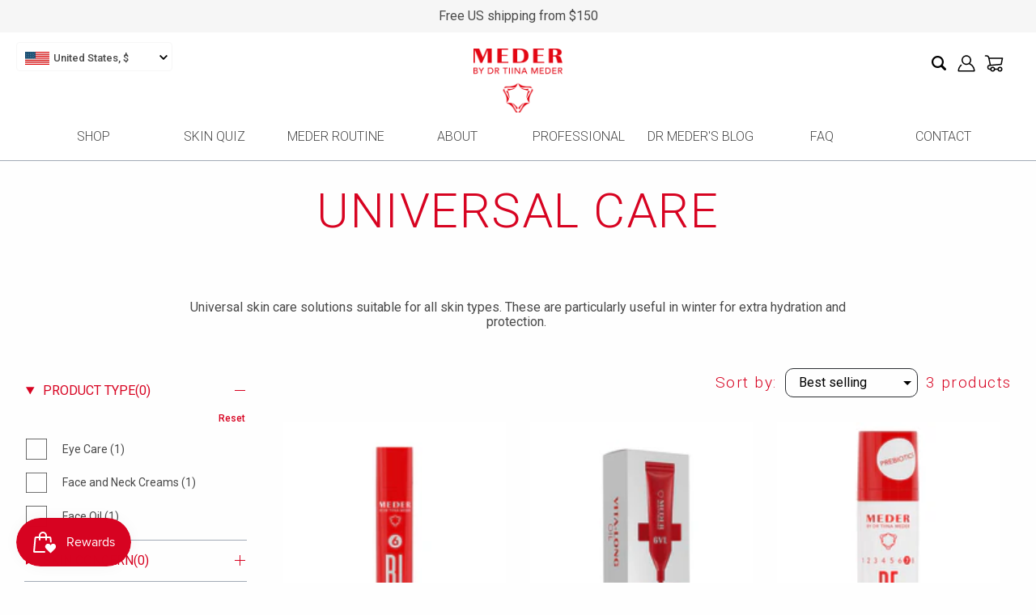

--- FILE ---
content_type: text/html; charset=utf-8
request_url: https://mederbeauty.com/collections/universal-care?product_orderby=popularity
body_size: 66545
content:
<!doctype html>
<html class="no-js" lang="en">
	<head>
<script>
  (function(w,d,t,r,u)
  {
    var f,n,i;
    w[u]=w[u]||[],f=function()
    {
      var o={ti:"97158964", enableAutoSpaTracking: true};
      o.q=w[u],w[u]=new UET(o),w[u].push("pageLoad")
    },
    n=d.createElement(t),n.src=r,n.async=1,n.onload=n.onreadystatechange=function()
    {
      var s=this.readyState;
      s&&s!=="loaded"&&s!=="complete"||(f(),n.onload=n.onreadystatechange=null)
    },
    i=d.getElementsByTagName(t)[0],i.parentNode.insertBefore(n,i)
  })
  (window,document,"script","//bat.bing.com/bat.js","uetq");
</script>
      
      
        <link rel="alternate" hreflang="en-us" href="https://mederbeauty.com/collections/universal-care" />
        <link rel="alternate" hreflang="en-gb" href="https://uk.mederbeauty.com/collections/universal-care" />
        <link rel="alternate" hreflang="x-default" href="https://mederbeauty.com/collections/universal-care" />
      

 
<!-- Google tag (gtag.js) -->

<!-- Google tag (gtag.js) -->
<script async src="https://www.googletagmanager.com/gtag/js?id=AW-11248108704"></script>
<script>
  window.dataLayer = window.dataLayer || [];
  function gtag(){dataLayer.push(arguments);}
  gtag('js', new Date());

  gtag('config', 'AW-11248108704');
</script>
      <!-- Google Tag Manager -->
<script>(function(w,d,s,l,i){w[l]=w[l]||[];w[l].push({'gtm.start':
new Date().getTime(),event:'gtm.js'});var f=d.getElementsByTagName(s)[0],
j=d.createElement(s),dl=l!='dataLayer'?'&l='+l:'';j.async=true;j.src=
'https://www.googletagmanager.com/gtm.js?id='+i+dl;f.parentNode.insertBefore(j,f);
})(window,document,'script','dataLayer','GTM-KXFB9MPQ');</script>
<!-- End Google Tag Manager -->
    
      



		
		<meta charset="utf-8">
<meta http-equiv="X-UA-Compatible" content="IE=edge,chrome=1">
<meta name="viewport" content="width=device-width,initial-scale=1">
<meta name="theme-color" content="">
<link rel="shortcut icon" href="//mederbeauty.com/cdn/shop/files/Red-Star-32x32_fd50f207-db9f-4959-b62c-55c1dd804463_32x32.png?v=1679581197" type="image/png">
		<!-- /snippets/social-meta-tags.liquid -->









		
<link rel="preconnect" href="https://fonts.googleapis.com">
<link rel="preconnect" href="https://fonts.gstatic.com" crossorigin>
<link href="https://fonts.googleapis.com/css2?family=Roboto:ital,wght@0,100;0,300;0,400;0,500;0,700;0,900;1,300&display=swap" rel="stylesheet" rel="stylesheet"  media="print" onload="this.media='all'">
<noscript><link href="https://fonts.googleapis.com/css2?family=Roboto:ital,wght@0,100;0,300;0,400;0,500;0,700;0,900;1,300&amp;display=swap" rel="stylesheet" type="text/css" media="all" /></noscript>

<link rel="stylesheet" href="//mederbeauty.com/cdn/shop/t/28/assets/foundation.min.css?v=6329559842972526761751484472" media="all">
<link rel="stylesheet" href="//mederbeauty.com/cdn/shop/t/28/assets/slick.min.css?v=100431963982089937591751484472" media="all">
<link rel="stylesheet" href="//mederbeauty.com/cdn/shop/t/28/assets/style-base.css?v=171410999455676538301751484472" media="all">


<link rel="stylesheet" href="https://cdnjs.cloudflare.com/ajax/libs/font-awesome/6.1.1/css/all.min.css" integrity="sha512-KfkfwYDsLkIlwQp6LFnl8zNdLGxu9YAA1QvwINks4PhcElQSvqcyVLLD9aMhXd13uQjoXtEKNosOWaZqXgel0g==" crossorigin="anonymous" referrerpolicy="no-referrer" />

		<script src="https://cdn.jsdelivr.net/npm/vue/dist/vue.js"></script>
		<script src="//mederbeauty.com/cdn/shopifycloud/storefront/assets/themes_support/option_selection-b017cd28.js" async></script>
		<script src="https://ajax.googleapis.com/ajax/libs/jquery/3.5.1/jquery.min.js"></script>
		
		<script src="//mederbeauty.com/cdn/shop/t/28/assets/global.js?v=44937535434637014551751484472" defer="defer"></script>
		
		<script>window.performance && window.performance.mark && window.performance.mark('shopify.content_for_header.start');</script><meta name="google-site-verification" content="MLQqxrxvC9FLPQrWFYUySLBK3qf6ML6K4QEtdC-qHEQ">
<meta name="facebook-domain-verification" content="re1dkpx3jp46105atmtxak6mhejpby">
<meta id="shopify-digital-wallet" name="shopify-digital-wallet" content="/72996159773/digital_wallets/dialog">
<meta name="shopify-checkout-api-token" content="4ae1629903709f38d660edbc3468acef">
<meta id="in-context-paypal-metadata" data-shop-id="72996159773" data-venmo-supported="false" data-environment="production" data-locale="en_US" data-paypal-v4="true" data-currency="USD">
<link rel="alternate" type="application/atom+xml" title="Feed" href="/collections/universal-care.atom" />
<link rel="alternate" type="application/json+oembed" href="https://mederbeauty.com/collections/universal-care.oembed">
<script async="async" src="/checkouts/internal/preloads.js?locale=en-US"></script>
<link rel="preconnect" href="https://shop.app" crossorigin="anonymous">
<script async="async" src="https://shop.app/checkouts/internal/preloads.js?locale=en-US&shop_id=72996159773" crossorigin="anonymous"></script>
<script id="apple-pay-shop-capabilities" type="application/json">{"shopId":72996159773,"countryCode":"US","currencyCode":"USD","merchantCapabilities":["supports3DS"],"merchantId":"gid:\/\/shopify\/Shop\/72996159773","merchantName":"Meder USA","requiredBillingContactFields":["postalAddress","email","phone"],"requiredShippingContactFields":["postalAddress","email","phone"],"shippingType":"shipping","supportedNetworks":["visa","masterCard","amex","discover","elo","jcb"],"total":{"type":"pending","label":"Meder USA","amount":"1.00"},"shopifyPaymentsEnabled":true,"supportsSubscriptions":true}</script>
<script id="shopify-features" type="application/json">{"accessToken":"4ae1629903709f38d660edbc3468acef","betas":["rich-media-storefront-analytics"],"domain":"mederbeauty.com","predictiveSearch":true,"shopId":72996159773,"locale":"en"}</script>
<script>var Shopify = Shopify || {};
Shopify.shop = "meder-beauty-usa.myshopify.com";
Shopify.locale = "en";
Shopify.currency = {"active":"USD","rate":"1.0"};
Shopify.country = "US";
Shopify.theme = {"name":"MEDER US [Sale test]","id":179523715357,"schema_name":"Meder EU","schema_version":"1.0.0","theme_store_id":null,"role":"main"};
Shopify.theme.handle = "null";
Shopify.theme.style = {"id":null,"handle":null};
Shopify.cdnHost = "mederbeauty.com/cdn";
Shopify.routes = Shopify.routes || {};
Shopify.routes.root = "/";</script>
<script type="module">!function(o){(o.Shopify=o.Shopify||{}).modules=!0}(window);</script>
<script>!function(o){function n(){var o=[];function n(){o.push(Array.prototype.slice.apply(arguments))}return n.q=o,n}var t=o.Shopify=o.Shopify||{};t.loadFeatures=n(),t.autoloadFeatures=n()}(window);</script>
<script>
  window.ShopifyPay = window.ShopifyPay || {};
  window.ShopifyPay.apiHost = "shop.app\/pay";
  window.ShopifyPay.redirectState = null;
</script>
<script id="shop-js-analytics" type="application/json">{"pageType":"collection"}</script>
<script defer="defer" async type="module" src="//mederbeauty.com/cdn/shopifycloud/shop-js/modules/v2/client.init-shop-cart-sync_BT-GjEfc.en.esm.js"></script>
<script defer="defer" async type="module" src="//mederbeauty.com/cdn/shopifycloud/shop-js/modules/v2/chunk.common_D58fp_Oc.esm.js"></script>
<script defer="defer" async type="module" src="//mederbeauty.com/cdn/shopifycloud/shop-js/modules/v2/chunk.modal_xMitdFEc.esm.js"></script>
<script type="module">
  await import("//mederbeauty.com/cdn/shopifycloud/shop-js/modules/v2/client.init-shop-cart-sync_BT-GjEfc.en.esm.js");
await import("//mederbeauty.com/cdn/shopifycloud/shop-js/modules/v2/chunk.common_D58fp_Oc.esm.js");
await import("//mederbeauty.com/cdn/shopifycloud/shop-js/modules/v2/chunk.modal_xMitdFEc.esm.js");

  window.Shopify.SignInWithShop?.initShopCartSync?.({"fedCMEnabled":true,"windoidEnabled":true});

</script>
<script>
  window.Shopify = window.Shopify || {};
  if (!window.Shopify.featureAssets) window.Shopify.featureAssets = {};
  window.Shopify.featureAssets['shop-js'] = {"shop-cart-sync":["modules/v2/client.shop-cart-sync_DZOKe7Ll.en.esm.js","modules/v2/chunk.common_D58fp_Oc.esm.js","modules/v2/chunk.modal_xMitdFEc.esm.js"],"init-fed-cm":["modules/v2/client.init-fed-cm_B6oLuCjv.en.esm.js","modules/v2/chunk.common_D58fp_Oc.esm.js","modules/v2/chunk.modal_xMitdFEc.esm.js"],"shop-cash-offers":["modules/v2/client.shop-cash-offers_D2sdYoxE.en.esm.js","modules/v2/chunk.common_D58fp_Oc.esm.js","modules/v2/chunk.modal_xMitdFEc.esm.js"],"shop-login-button":["modules/v2/client.shop-login-button_QeVjl5Y3.en.esm.js","modules/v2/chunk.common_D58fp_Oc.esm.js","modules/v2/chunk.modal_xMitdFEc.esm.js"],"pay-button":["modules/v2/client.pay-button_DXTOsIq6.en.esm.js","modules/v2/chunk.common_D58fp_Oc.esm.js","modules/v2/chunk.modal_xMitdFEc.esm.js"],"shop-button":["modules/v2/client.shop-button_DQZHx9pm.en.esm.js","modules/v2/chunk.common_D58fp_Oc.esm.js","modules/v2/chunk.modal_xMitdFEc.esm.js"],"avatar":["modules/v2/client.avatar_BTnouDA3.en.esm.js"],"init-windoid":["modules/v2/client.init-windoid_CR1B-cfM.en.esm.js","modules/v2/chunk.common_D58fp_Oc.esm.js","modules/v2/chunk.modal_xMitdFEc.esm.js"],"init-shop-for-new-customer-accounts":["modules/v2/client.init-shop-for-new-customer-accounts_C_vY_xzh.en.esm.js","modules/v2/client.shop-login-button_QeVjl5Y3.en.esm.js","modules/v2/chunk.common_D58fp_Oc.esm.js","modules/v2/chunk.modal_xMitdFEc.esm.js"],"init-shop-email-lookup-coordinator":["modules/v2/client.init-shop-email-lookup-coordinator_BI7n9ZSv.en.esm.js","modules/v2/chunk.common_D58fp_Oc.esm.js","modules/v2/chunk.modal_xMitdFEc.esm.js"],"init-shop-cart-sync":["modules/v2/client.init-shop-cart-sync_BT-GjEfc.en.esm.js","modules/v2/chunk.common_D58fp_Oc.esm.js","modules/v2/chunk.modal_xMitdFEc.esm.js"],"shop-toast-manager":["modules/v2/client.shop-toast-manager_DiYdP3xc.en.esm.js","modules/v2/chunk.common_D58fp_Oc.esm.js","modules/v2/chunk.modal_xMitdFEc.esm.js"],"init-customer-accounts":["modules/v2/client.init-customer-accounts_D9ZNqS-Q.en.esm.js","modules/v2/client.shop-login-button_QeVjl5Y3.en.esm.js","modules/v2/chunk.common_D58fp_Oc.esm.js","modules/v2/chunk.modal_xMitdFEc.esm.js"],"init-customer-accounts-sign-up":["modules/v2/client.init-customer-accounts-sign-up_iGw4briv.en.esm.js","modules/v2/client.shop-login-button_QeVjl5Y3.en.esm.js","modules/v2/chunk.common_D58fp_Oc.esm.js","modules/v2/chunk.modal_xMitdFEc.esm.js"],"shop-follow-button":["modules/v2/client.shop-follow-button_CqMgW2wH.en.esm.js","modules/v2/chunk.common_D58fp_Oc.esm.js","modules/v2/chunk.modal_xMitdFEc.esm.js"],"checkout-modal":["modules/v2/client.checkout-modal_xHeaAweL.en.esm.js","modules/v2/chunk.common_D58fp_Oc.esm.js","modules/v2/chunk.modal_xMitdFEc.esm.js"],"shop-login":["modules/v2/client.shop-login_D91U-Q7h.en.esm.js","modules/v2/chunk.common_D58fp_Oc.esm.js","modules/v2/chunk.modal_xMitdFEc.esm.js"],"lead-capture":["modules/v2/client.lead-capture_BJmE1dJe.en.esm.js","modules/v2/chunk.common_D58fp_Oc.esm.js","modules/v2/chunk.modal_xMitdFEc.esm.js"],"payment-terms":["modules/v2/client.payment-terms_Ci9AEqFq.en.esm.js","modules/v2/chunk.common_D58fp_Oc.esm.js","modules/v2/chunk.modal_xMitdFEc.esm.js"]};
</script>
<script>(function() {
  var isLoaded = false;
  function asyncLoad() {
    if (isLoaded) return;
    isLoaded = true;
    var urls = ["https:\/\/cdn.shopify.com\/s\/files\/1\/0729\/9615\/9773\/t\/8\/assets\/themes1676206282.js?shop=meder-beauty-usa.myshopify.com","https:\/\/cdn.shopify.com\/s\/files\/1\/0729\/9615\/9773\/t\/8\/assets\/vendor1889065916.js?shop=meder-beauty-usa.myshopify.com","https:\/\/cdn.nfcube.com\/instafeed-1d3fb37951a42310f466dc7ea98d3688.js?shop=meder-beauty-usa.myshopify.com","https:\/\/admin.revenuehunt.com\/embed.js?shop=meder-beauty-usa.myshopify.com","https:\/\/shy.elfsight.com\/p\/platform.js?shop=meder-beauty-usa.myshopify.com","https:\/\/cdn.shopify.com\/s\/files\/1\/0729\/9615\/9773\/t\/28\/assets\/yoast-active-script.js?v=1751484472\u0026shop=meder-beauty-usa.myshopify.com","https:\/\/cdn.shopify.com\/s\/files\/1\/0729\/9615\/9773\/t\/28\/assets\/yoast-active-script.js?v=1751484472\u0026shop=meder-beauty-usa.myshopify.com","https:\/\/api.fastbundle.co\/scripts\/src.js?shop=meder-beauty-usa.myshopify.com"];
    for (var i = 0; i < urls.length; i++) {
      var s = document.createElement('script');
      s.type = 'text/javascript';
      s.async = true;
      s.src = urls[i];
      var x = document.getElementsByTagName('script')[0];
      x.parentNode.insertBefore(s, x);
    }
  };
  if(window.attachEvent) {
    window.attachEvent('onload', asyncLoad);
  } else {
    window.addEventListener('load', asyncLoad, false);
  }
})();</script>
<script id="__st">var __st={"a":72996159773,"offset":-18000,"reqid":"e7ec6ac8-7ec2-4d23-bb25-8f69ee7af0c6-1769522505","pageurl":"mederbeauty.com\/collections\/universal-care?product_orderby=popularity","u":"935f01ec8c49","p":"collection","rtyp":"collection","rid":439985275165};</script>
<script>window.ShopifyPaypalV4VisibilityTracking = true;</script>
<script id="captcha-bootstrap">!function(){'use strict';const t='contact',e='account',n='new_comment',o=[[t,t],['blogs',n],['comments',n],[t,'customer']],c=[[e,'customer_login'],[e,'guest_login'],[e,'recover_customer_password'],[e,'create_customer']],r=t=>t.map((([t,e])=>`form[action*='/${t}']:not([data-nocaptcha='true']) input[name='form_type'][value='${e}']`)).join(','),a=t=>()=>t?[...document.querySelectorAll(t)].map((t=>t.form)):[];function s(){const t=[...o],e=r(t);return a(e)}const i='password',u='form_key',d=['recaptcha-v3-token','g-recaptcha-response','h-captcha-response',i],f=()=>{try{return window.sessionStorage}catch{return}},m='__shopify_v',_=t=>t.elements[u];function p(t,e,n=!1){try{const o=window.sessionStorage,c=JSON.parse(o.getItem(e)),{data:r}=function(t){const{data:e,action:n}=t;return t[m]||n?{data:e,action:n}:{data:t,action:n}}(c);for(const[e,n]of Object.entries(r))t.elements[e]&&(t.elements[e].value=n);n&&o.removeItem(e)}catch(o){console.error('form repopulation failed',{error:o})}}const l='form_type',E='cptcha';function T(t){t.dataset[E]=!0}const w=window,h=w.document,L='Shopify',v='ce_forms',y='captcha';let A=!1;((t,e)=>{const n=(g='f06e6c50-85a8-45c8-87d0-21a2b65856fe',I='https://cdn.shopify.com/shopifycloud/storefront-forms-hcaptcha/ce_storefront_forms_captcha_hcaptcha.v1.5.2.iife.js',D={infoText:'Protected by hCaptcha',privacyText:'Privacy',termsText:'Terms'},(t,e,n)=>{const o=w[L][v],c=o.bindForm;if(c)return c(t,g,e,D).then(n);var r;o.q.push([[t,g,e,D],n]),r=I,A||(h.body.append(Object.assign(h.createElement('script'),{id:'captcha-provider',async:!0,src:r})),A=!0)});var g,I,D;w[L]=w[L]||{},w[L][v]=w[L][v]||{},w[L][v].q=[],w[L][y]=w[L][y]||{},w[L][y].protect=function(t,e){n(t,void 0,e),T(t)},Object.freeze(w[L][y]),function(t,e,n,w,h,L){const[v,y,A,g]=function(t,e,n){const i=e?o:[],u=t?c:[],d=[...i,...u],f=r(d),m=r(i),_=r(d.filter((([t,e])=>n.includes(e))));return[a(f),a(m),a(_),s()]}(w,h,L),I=t=>{const e=t.target;return e instanceof HTMLFormElement?e:e&&e.form},D=t=>v().includes(t);t.addEventListener('submit',(t=>{const e=I(t);if(!e)return;const n=D(e)&&!e.dataset.hcaptchaBound&&!e.dataset.recaptchaBound,o=_(e),c=g().includes(e)&&(!o||!o.value);(n||c)&&t.preventDefault(),c&&!n&&(function(t){try{if(!f())return;!function(t){const e=f();if(!e)return;const n=_(t);if(!n)return;const o=n.value;o&&e.removeItem(o)}(t);const e=Array.from(Array(32),(()=>Math.random().toString(36)[2])).join('');!function(t,e){_(t)||t.append(Object.assign(document.createElement('input'),{type:'hidden',name:u})),t.elements[u].value=e}(t,e),function(t,e){const n=f();if(!n)return;const o=[...t.querySelectorAll(`input[type='${i}']`)].map((({name:t})=>t)),c=[...d,...o],r={};for(const[a,s]of new FormData(t).entries())c.includes(a)||(r[a]=s);n.setItem(e,JSON.stringify({[m]:1,action:t.action,data:r}))}(t,e)}catch(e){console.error('failed to persist form',e)}}(e),e.submit())}));const S=(t,e)=>{t&&!t.dataset[E]&&(n(t,e.some((e=>e===t))),T(t))};for(const o of['focusin','change'])t.addEventListener(o,(t=>{const e=I(t);D(e)&&S(e,y())}));const B=e.get('form_key'),M=e.get(l),P=B&&M;t.addEventListener('DOMContentLoaded',(()=>{const t=y();if(P)for(const e of t)e.elements[l].value===M&&p(e,B);[...new Set([...A(),...v().filter((t=>'true'===t.dataset.shopifyCaptcha))])].forEach((e=>S(e,t)))}))}(h,new URLSearchParams(w.location.search),n,t,e,['guest_login'])})(!0,!0)}();</script>
<script integrity="sha256-4kQ18oKyAcykRKYeNunJcIwy7WH5gtpwJnB7kiuLZ1E=" data-source-attribution="shopify.loadfeatures" defer="defer" src="//mederbeauty.com/cdn/shopifycloud/storefront/assets/storefront/load_feature-a0a9edcb.js" crossorigin="anonymous"></script>
<script crossorigin="anonymous" defer="defer" src="//mederbeauty.com/cdn/shopifycloud/storefront/assets/shopify_pay/storefront-65b4c6d7.js?v=20250812"></script>
<script data-source-attribution="shopify.dynamic_checkout.dynamic.init">var Shopify=Shopify||{};Shopify.PaymentButton=Shopify.PaymentButton||{isStorefrontPortableWallets:!0,init:function(){window.Shopify.PaymentButton.init=function(){};var t=document.createElement("script");t.src="https://mederbeauty.com/cdn/shopifycloud/portable-wallets/latest/portable-wallets.en.js",t.type="module",document.head.appendChild(t)}};
</script>
<script data-source-attribution="shopify.dynamic_checkout.buyer_consent">
  function portableWalletsHideBuyerConsent(e){var t=document.getElementById("shopify-buyer-consent"),n=document.getElementById("shopify-subscription-policy-button");t&&n&&(t.classList.add("hidden"),t.setAttribute("aria-hidden","true"),n.removeEventListener("click",e))}function portableWalletsShowBuyerConsent(e){var t=document.getElementById("shopify-buyer-consent"),n=document.getElementById("shopify-subscription-policy-button");t&&n&&(t.classList.remove("hidden"),t.removeAttribute("aria-hidden"),n.addEventListener("click",e))}window.Shopify?.PaymentButton&&(window.Shopify.PaymentButton.hideBuyerConsent=portableWalletsHideBuyerConsent,window.Shopify.PaymentButton.showBuyerConsent=portableWalletsShowBuyerConsent);
</script>
<script data-source-attribution="shopify.dynamic_checkout.cart.bootstrap">document.addEventListener("DOMContentLoaded",(function(){function t(){return document.querySelector("shopify-accelerated-checkout-cart, shopify-accelerated-checkout")}if(t())Shopify.PaymentButton.init();else{new MutationObserver((function(e,n){t()&&(Shopify.PaymentButton.init(),n.disconnect())})).observe(document.body,{childList:!0,subtree:!0})}}));
</script>
<link id="shopify-accelerated-checkout-styles" rel="stylesheet" media="screen" href="https://mederbeauty.com/cdn/shopifycloud/portable-wallets/latest/accelerated-checkout-backwards-compat.css" crossorigin="anonymous">
<style id="shopify-accelerated-checkout-cart">
        #shopify-buyer-consent {
  margin-top: 1em;
  display: inline-block;
  width: 100%;
}

#shopify-buyer-consent.hidden {
  display: none;
}

#shopify-subscription-policy-button {
  background: none;
  border: none;
  padding: 0;
  text-decoration: underline;
  font-size: inherit;
  cursor: pointer;
}

#shopify-subscription-policy-button::before {
  box-shadow: none;
}

      </style>

<script>window.performance && window.performance.mark && window.performance.mark('shopify.content_for_header.end');</script>

		<script>document.documentElement.className = document.documentElement.className.replace('no-js', 'js');
			if (Shopify.designMode) {
			  document.documentElement.classList.add('shopify-design-mode');
			}
		</script>

	


<link rel="preload" as="font" href="https://cdn.shopify.com/s/files/1/0729/9615/9773/t/8/assets/revicons.woff?5510888" type="font/woff" crossorigin="anonymous" media="all"/>
<link rel="preload" as="font" href="https://cdn.shopify.com/s/files/1/0729/9615/9773/t/8/assets/fontawesome-webfont.woff2?v=4.7.0" type="font/woff2" crossorigin="anonymous" media="all"/>
<link rel="stylesheet" href="https://cdn.shopify.com/s/files/1/0729/9615/9773/t/8/assets/font-awesome.css?6.7.13" type="text/css" />
<link rel="stylesheet" href="https://cdn.shopify.com/s/files/1/0729/9615/9773/t/8/assets/pe-icon-7-stroke.css?6.7.13" type="text/css" />
<link rel="stylesheet" href="https://cdn.shopify.com/s/files/1/0729/9615/9773/t/8/assets/rs6.css?6.7.13" type="text/css" />

<script type="text/javascript">function setREVStartSize(e){
			//window.requestAnimationFrame(function() {
				window.RSIW = window.RSIW===undefined ? window.innerWidth : window.RSIW;
				window.RSIH = window.RSIH===undefined ? window.innerHeight : window.RSIH;
				try {
					var pw = document.getElementById(e.c).parentNode.offsetWidth,
						newh;
					pw = pw===0 || isNaN(pw) ? window.RSIW : pw;
					e.tabw = e.tabw===undefined ? 0 : parseInt(e.tabw);
					e.thumbw = e.thumbw===undefined ? 0 : parseInt(e.thumbw);
					e.tabh = e.tabh===undefined ? 0 : parseInt(e.tabh);
					e.thumbh = e.thumbh===undefined ? 0 : parseInt(e.thumbh);
					e.tabhide = e.tabhide===undefined ? 0 : parseInt(e.tabhide);
					e.thumbhide = e.thumbhide===undefined ? 0 : parseInt(e.thumbhide);
					e.mh = e.mh===undefined || e.mh=="" || e.mh==="auto" ? 0 : parseInt(e.mh,0);
					if(e.layout==="fullscreen" || e.l==="fullscreen")
						newh = Math.max(e.mh,window.RSIH);
					else{
						e.gw = Array.isArray(e.gw) ? e.gw : [e.gw];
						for (var i in e.rl) if (e.gw[i]===undefined || e.gw[i]===0) e.gw[i] = e.gw[i-1];
						e.gh = e.el===undefined || e.el==="" || (Array.isArray(e.el) && e.el.length==0)? e.gh : e.el;
						e.gh = Array.isArray(e.gh) ? e.gh : [e.gh];
						for (var i in e.rl) if (e.gh[i]===undefined || e.gh[i]===0) e.gh[i] = e.gh[i-1];

						var nl = new Array(e.rl.length),
							ix = 0,
							sl;
						e.tabw = e.tabhide>=pw ? 0 : e.tabw;
						e.thumbw = e.thumbhide>=pw ? 0 : e.thumbw;
						e.tabh = e.tabhide>=pw ? 0 : e.tabh;
						e.thumbh = e.thumbhide>=pw ? 0 : e.thumbh;
						for (var i in e.rl) nl[i] = e.rl[i]<window.RSIW ? 0 : e.rl[i];
						sl = nl[0];
						for (var i in nl) if (sl>nl[i] && nl[i]>0) { sl = nl[i]; ix=i;}
						var m = pw>(e.gw[ix]+e.tabw+e.thumbw) ? 1 : (pw-(e.tabw+e.thumbw)) / (e.gw[ix]);
						newh =  (e.gh[ix] * m) + (e.tabh + e.thumbh);
					}
					if(window.rs_init_css===undefined) window.rs_init_css = document.head.appendChild(document.createElement("style"));
					document.getElementById(e.c).height = newh+"px";
					window.rs_init_css.innerHTML += "#"+e.c+"_wrapper { height: "+newh+"px }";
				} catch(e){
					console.log("Failure at Presize of Slider:" + e)
				}
			//});
		  };</script>
<script type="text/javascript" src = 'https://cdn.shopify.com/s/files/1/0729/9615/9773/t/8/assets/revQuery.js?6.7.13' ></script><!-- BEGIN app block: shopify://apps/uppromote-affiliate/blocks/core-script/64c32457-930d-4cb9-9641-e24c0d9cf1f4 --><!-- BEGIN app snippet: core-metafields-setting --><!--suppress ES6ConvertVarToLetConst -->
<script type="application/json" id="core-uppromote-settings">{"app_env":{"env":"production"}}</script>
<script type="application/json" id="core-uppromote-cart">{"note":null,"attributes":{},"original_total_price":0,"total_price":0,"total_discount":0,"total_weight":0.0,"item_count":0,"items":[],"requires_shipping":false,"currency":"USD","items_subtotal_price":0,"cart_level_discount_applications":[],"checkout_charge_amount":0}</script>
<script id="core-uppromote-quick-store-tracking-vars">
    function getDocumentContext(){const{href:a,hash:b,host:c,hostname:d,origin:e,pathname:f,port:g,protocol:h,search:i}=window.location,j=document.referrer,k=document.characterSet,l=document.title;return{location:{href:a,hash:b,host:c,hostname:d,origin:e,pathname:f,port:g,protocol:h,search:i},referrer:j||document.location.href,characterSet:k,title:l}}function getNavigatorContext(){const{language:a,cookieEnabled:b,languages:c,userAgent:d}=navigator;return{language:a,cookieEnabled:b,languages:c,userAgent:d}}function getWindowContext(){const{innerHeight:a,innerWidth:b,outerHeight:c,outerWidth:d,origin:e,screen:{height:j,width:k},screenX:f,screenY:g,scrollX:h,scrollY:i}=window;return{innerHeight:a,innerWidth:b,outerHeight:c,outerWidth:d,origin:e,screen:{screenHeight:j,screenWidth:k},screenX:f,screenY:g,scrollX:h,scrollY:i,location:getDocumentContext().location}}function getContext(){return{document:getDocumentContext(),navigator:getNavigatorContext(),window:getWindowContext()}}
    if (window.location.href.includes('?sca_ref=')) {
        localStorage.setItem('__up_lastViewedPageContext', JSON.stringify({
            context: getContext(),
            timestamp: new Date().toISOString(),
        }))
    }
</script>

<script id="core-uppromote-setting-booster">
    var UpPromoteCoreSettings = JSON.parse(document.getElementById('core-uppromote-settings').textContent)
    UpPromoteCoreSettings.currentCart = JSON.parse(document.getElementById('core-uppromote-cart')?.textContent || '{}')
    const idToClean = ['core-uppromote-settings', 'core-uppromote-cart', 'core-uppromote-setting-booster', 'core-uppromote-quick-store-tracking-vars']
    idToClean.forEach(id => {
        document.getElementById(id)?.remove()
    })
</script>
<!-- END app snippet -->


<!-- END app block --><!-- BEGIN app block: shopify://apps/fbp-fast-bundle/blocks/fast_bundle/9e87fbe2-9041-4c23-acf5-322413994cef -->
  <!-- BEGIN app snippet: fast_bundle -->




<script>
    if (Math.random() < 0.05) {
      window.FastBundleRenderTimestamp = Date.now();
    }
    const newBaseUrl = 'https://sdk.fastbundle.co'
    const apiURL = 'https://api.fastbundle.co'
    const rbrAppUrl = `${newBaseUrl}/{version}/main.min.js`
    const rbrVendorUrl = `${newBaseUrl}/{version}/vendor.js`
    const rbrCartUrl = `${apiURL}/scripts/cart.js`
    const rbrStyleUrl = `${newBaseUrl}/{version}/main.min.css`

    const legacyRbrAppUrl = `${apiURL}/react-src/static/js/main.min.js`
    const legacyRbrStyleUrl = `${apiURL}/react-src/static/css/main.min.css`

    const previousScriptLoaded = Boolean(document.querySelectorAll(`script[src*="${newBaseUrl}"]`).length)
    const previousLegacyScriptLoaded = Boolean(document.querySelectorAll(`script[src*="${legacyRbrAppUrl}"]`).length)

    if (!(previousScriptLoaded || previousLegacyScriptLoaded)) {
        const FastBundleConf = {"enable_bap_modal":false,"frontend_version":"1.22.12","storefront_record_submitted":true,"use_shopify_prices":false,"currencies":[{"id":1592834861,"code":"USD","conversion_fee":1.0,"roundup_number":0.0,"rounding_enabled":true}],"is_active":true,"override_product_page_forms":false,"allow_funnel":false,"translations":[{"id":3202583,"key":"add","value":"Add","locale_code":"en","model":"shop","object_id":125128},{"id":3202584,"key":"add_all_products_to_cart","value":"Add all products to cart","locale_code":"en","model":"shop","object_id":125128},{"id":3202585,"key":"add_bundle","value":"Add Bundle","locale_code":"en","model":"shop","object_id":125128},{"id":3202588,"key":"added","value":"Added","locale_code":"en","model":"shop","object_id":125128},{"id":3202589,"key":"added_","value":"Added","locale_code":"en","model":"shop","object_id":125128},{"id":3202590,"key":"added_items","value":"Added items","locale_code":"en","model":"shop","object_id":125128},{"id":3202591,"key":"added_product_issue","value":"There's an issue with the added products","locale_code":"en","model":"shop","object_id":125128},{"id":3202592,"key":"added_to_product_list","value":"Added to the product list","locale_code":"en","model":"shop","object_id":125128},{"id":3202586,"key":"add_items","value":"Please add items","locale_code":"en","model":"shop","object_id":125128},{"id":3202587,"key":"add_to_cart","value":"Add to cart","locale_code":"en","model":"shop","object_id":125128},{"id":3202593,"key":"all_included_products_are_sold_out","value":"All included products are sold out","locale_code":"en","model":"shop","object_id":125128},{"id":3202594,"key":"apply_discount","value":"Discount will be applied at checkout","locale_code":"en","model":"shop","object_id":125128},{"id":3202599,"key":"badge_price_description","value":"Save {discount}!","locale_code":"en","model":"shop","object_id":125128},{"id":3835718,"key":"badge_price_free_gift_description","value":"Free Gift","locale_code":"en","model":"shop","object_id":125128},{"id":3202595,"key":"bap_disabled","value":"Complete the bundle","locale_code":"en","model":"shop","object_id":125128},{"id":3202597,"key":"bap_modal_sub_title_without_variant","value":"Review the below boxes and click on the button to fix the cart.","locale_code":"en","model":"shop","object_id":125128},{"id":3202596,"key":"bap_modal_sub_title_with_variant","value":"Review the below boxes, select the proper variant for each included products and click on the button to fix the cart.","locale_code":"en","model":"shop","object_id":125128},{"id":3202598,"key":"bap_modal_title","value":"{product_name} is a bundle product that includes {num_of_products} products. This product will be replaced by its included products.","locale_code":"en","model":"shop","object_id":125128},{"id":3202600,"key":"builder_added_count","value":"{num_added} / {num_must_add} added","locale_code":"en","model":"shop","object_id":125128},{"id":3202601,"key":"builder_count_error","value":"You must add {quantity} other items from the above collections.","locale_code":"en","model":"shop","object_id":125128},{"id":3202602,"key":"bundle_not_available","value":"The bundle is not available anymore","locale_code":"en","model":"shop","object_id":125128},{"id":3202603,"key":"bundle_title","value":"Bundle title","locale_code":"en","model":"shop","object_id":125128},{"id":3202604,"key":"buy","value":"Buy","locale_code":"en","model":"shop","object_id":125128},{"id":3202605,"key":"buy_all","value":"Buy all","locale_code":"en","model":"shop","object_id":125128},{"id":3202606,"key":"buy_from_collections","value":"Buy from these collections","locale_code":"en","model":"shop","object_id":125128},{"id":3202607,"key":"buy_item","value":"Buy {quantity} items","locale_code":"en","model":"shop","object_id":125128},{"id":3202608,"key":"bxgy_btn_title","value":"Add to cart","locale_code":"en","model":"shop","object_id":125128},{"id":3202609,"key":"cancel","value":"Cancel","locale_code":"en","model":"shop","object_id":125128},{"id":3202610,"key":"choose_items_to_buy","value":"Choose items to buy together.","locale_code":"en","model":"shop","object_id":125128},{"id":3202611,"key":"collection","value":"collection","locale_code":"en","model":"shop","object_id":125128},{"id":3202612,"key":"collection_btn_title","value":"Add selected to cart","locale_code":"en","model":"shop","object_id":125128},{"id":3202613,"key":"collection_item","value":"Add {quantity} items from {collection}","locale_code":"en","model":"shop","object_id":125128},{"id":3202614,"key":"color","value":"Color","locale_code":"en","model":"shop","object_id":125128},{"id":3202615,"key":"copied","value":"Copied!","locale_code":"en","model":"shop","object_id":125128},{"id":3202616,"key":"copy_code","value":"Copy code","locale_code":"en","model":"shop","object_id":125128},{"id":3202617,"key":"currently_soldout","value":"This product is currently sold out","locale_code":"en","model":"shop","object_id":125128},{"id":3202618,"key":"days","value":"Days","locale_code":"en","model":"shop","object_id":125128},{"id":3202619,"key":"delete_bap_product","value":"here","locale_code":"en","model":"shop","object_id":125128},{"id":3202620,"key":"discount_applied","value":"{discount} discount applied","locale_code":"en","model":"shop","object_id":125128},{"id":3202621,"key":"discount_card_desc","value":"Enter the discount code below if it isn't included at checkout.","locale_code":"en","model":"shop","object_id":125128},{"id":3202622,"key":"discount_card_discount","value":"Discount code:","locale_code":"en","model":"shop","object_id":125128},{"id":3202623,"key":"discount_is_applied","value":"discount is applied on the selected products.","locale_code":"en","model":"shop","object_id":125128},{"id":3202624,"key":"discount_off","value":"{discount} OFF","locale_code":"en","model":"shop","object_id":125128},{"id":3202625,"key":"dropdown","value":"dropdown","locale_code":"en","model":"shop","object_id":125128},{"id":3202626,"key":"error_loading_bundles","value":"There is a problem loading bundles, please try again in a bit!","locale_code":"en","model":"shop","object_id":125128},{"id":3202627,"key":"fix_cart","value":"Fix your Cart","locale_code":"en","model":"shop","object_id":125128},{"id":3202628,"key":"free","value":"Free","locale_code":"en","model":"shop","object_id":125128},{"id":3202629,"key":"free_gift","value":"Free gift","locale_code":"en","model":"shop","object_id":125128},{"id":3202630,"key":"free_gift_applied","value":"Free gift applied","locale_code":"en","model":"shop","object_id":125128},{"id":3835720,"key":"free_gift_badge","value":"Free Gift","locale_code":"en","model":"shop","object_id":125128},{"id":3835719,"key":"free_gift_label","value":"Free Gift","locale_code":"en","model":"shop","object_id":125128},{"id":3202631,"key":"free_shipping","value":"Free shipping","locale_code":"en","model":"shop","object_id":125128},{"id":3202632,"key":"funnel_alert","value":"This item is already in your cart.","locale_code":"en","model":"shop","object_id":125128},{"id":3202633,"key":"funnel_button_description","value":"Buy this bundle | Save {discount}","locale_code":"en","model":"shop","object_id":125128},{"id":3202634,"key":"funnel_discount_description","value":"save {discount}","locale_code":"en","model":"shop","object_id":125128},{"id":3202635,"key":"funnel_popup_title","value":"Complete your cart with this bundle and save","locale_code":"en","model":"shop","object_id":125128},{"id":3202636,"key":"get_free_gift","value":"Get these free gifts","locale_code":"en","model":"shop","object_id":125128},{"id":3202637,"key":"get_off_collections","value":"Get {discount}% Off on these collections","locale_code":"en","model":"shop","object_id":125128},{"id":3835721,"key":"get_one_free","value":"Get One Free","locale_code":"en","model":"shop","object_id":125128},{"id":3202638,"key":"go_to_bundle_builder","value":"Go to Bundle builder","locale_code":"en","model":"shop","object_id":125128},{"id":3202639,"key":"go_to_offer_page","value":"Go to Offer Page","locale_code":"en","model":"shop","object_id":125128},{"id":3202640,"key":"have_not_selected","value":"You have not selected any items yet","locale_code":"en","model":"shop","object_id":125128},{"id":3202641,"key":"have_selected","value":"You have selected {quantity} items","locale_code":"en","model":"shop","object_id":125128},{"id":3202642,"key":"hide","value":"Hide","locale_code":"en","model":"shop","object_id":125128},{"id":3202643,"key":"hours","value":"Hours","locale_code":"en","model":"shop","object_id":125128},{"id":3835722,"key":"includes","value":"Includes","locale_code":"en","model":"shop","object_id":125128},{"id":3202644,"key":"includes_free_shipping","value":"Includes free shipping","locale_code":"en","model":"shop","object_id":125128},{"id":3202645,"key":"item","value":"item","locale_code":"en","model":"shop","object_id":125128},{"id":3202646,"key":"items","value":"items","locale_code":"en","model":"shop","object_id":125128},{"id":3202647,"key":"items_not_found","value":"No matching items found","locale_code":"en","model":"shop","object_id":125128},{"id":3202648,"key":"items_selected","value":"items selected","locale_code":"en","model":"shop","object_id":125128},{"id":3202650,"key":"main_sold_out","value":"The main product is sold out.","locale_code":"en","model":"shop","object_id":125128},{"id":3202649,"key":"material","value":"Material","locale_code":"en","model":"shop","object_id":125128},{"id":3202651,"key":"min","value":"Min","locale_code":"en","model":"shop","object_id":125128},{"id":3202652,"key":"mix_btn_title","value":"Add selected to cart","locale_code":"en","model":"shop","object_id":125128},{"id":3202653,"key":"multiple_items_funnel_alert","value":"Some of the items are already in the cart","locale_code":"en","model":"shop","object_id":125128},{"id":3202654,"key":"no","value":"No","locale_code":"en","model":"shop","object_id":125128},{"id":3202655,"key":"no_item","value":"No items added!","locale_code":"en","model":"shop","object_id":125128},{"id":3202656,"key":"no_item_selected","value":"No items selected!","locale_code":"en","model":"shop","object_id":125128},{"id":3202657,"key":"not_enough","value":"insufficient inventory","locale_code":"en","model":"shop","object_id":125128},{"id":3202658,"key":"not_selected_any","value":"not selected any items yet.","locale_code":"en","model":"shop","object_id":125128},{"id":3202659,"key":"of","value":"of","locale_code":"en","model":"shop","object_id":125128},{"id":3202660,"key":"off","value":"OFF","locale_code":"en","model":"shop","object_id":125128},{"id":3202661,"key":"offer_ends","value":"This offer ends in","locale_code":"en","model":"shop","object_id":125128},{"id":3202662,"key":"one_time_purchase","value":"One time purchase","locale_code":"en","model":"shop","object_id":125128},{"id":3202663,"key":"option","value":"option","locale_code":"en","model":"shop","object_id":125128},{"id":3202664,"key":"out_of","value":"out of","locale_code":"en","model":"shop","object_id":125128},{"id":3202665,"key":"per_one","value":"per one","locale_code":"en","model":"shop","object_id":125128},{"id":3202666,"key":"Please_add_product_from_collections","value":"Please add product from the list","locale_code":"en","model":"shop","object_id":125128},{"id":3202667,"key":"powered_by","value":"Powered by","locale_code":"en","model":"shop","object_id":125128},{"id":3202668,"key":"price_description","value":"Add all to cart | Save {discount}","locale_code":"en","model":"shop","object_id":125128},{"id":3202669,"key":"price_description_setPrice","value":"Add to cart for {final_price}","locale_code":"en","model":"shop","object_id":125128},{"id":3202670,"key":"proceed_without_addons","value":"Proceed without add-ons","locale_code":"en","model":"shop","object_id":125128},{"id":3202671,"key":"proceed_without_extras","value":"Proceed without extras","locale_code":"en","model":"shop","object_id":125128},{"id":3202672,"key":"product","value":"product","locale_code":"en","model":"shop","object_id":125128},{"id":3202716,"key":"product_added","value":"{number} added","locale_code":"en","model":"shop","object_id":125128},{"id":3202717,"key":"product_added_with_more","value":"{number} added. Add more!","locale_code":"en","model":"shop","object_id":125128},{"id":3202673,"key":"products","value":"products","locale_code":"en","model":"shop","object_id":125128},{"id":3202674,"key":"quantity","value":"Quantity","locale_code":"en","model":"shop","object_id":125128},{"id":3202675,"key":"remove_from_cart","value":"Remove from Cart","locale_code":"en","model":"shop","object_id":125128},{"id":3202676,"key":"required_tooltip","value":"This product is required and can not be deselected","locale_code":"en","model":"shop","object_id":125128},{"id":3202677,"key":"save","value":"Save","locale_code":"en","model":"shop","object_id":125128},{"id":3202678,"key":"save_more","value":"Add {range} to save more","locale_code":"en","model":"shop","object_id":125128},{"id":3202679,"key":"search_product","value":"Search product","locale_code":"en","model":"shop","object_id":125128},{"id":3202680,"key":"sec","value":"Sec","locale_code":"en","model":"shop","object_id":125128},{"id":3202681,"key":"see_all","value":"See all","locale_code":"en","model":"shop","object_id":125128},{"id":3202682,"key":"see_less","value":"See Less","locale_code":"en","model":"shop","object_id":125128},{"id":3202683,"key":"see_more_details","value":"See More Details","locale_code":"en","model":"shop","object_id":125128},{"id":3202684,"key":"select_all","value":"All products","locale_code":"en","model":"shop","object_id":125128},{"id":3202685,"key":"select_all_variants","value":"Please select all variants","locale_code":"en","model":"shop","object_id":125128},{"id":3202686,"key":"select_all_variants_correctly","value":"Please select all variants correctly","locale_code":"en","model":"shop","object_id":125128},{"id":3202687,"key":"select_at_least","value":"You must select at least {minQty} items","locale_code":"en","model":"shop","object_id":125128},{"id":3202688,"key":"select_at_least_min_qty","value":"Select at least {min_qty} items to apply the discount.","locale_code":"en","model":"shop","object_id":125128},{"id":3202695,"key":"selected","value":"selected","locale_code":"en","model":"shop","object_id":125128},{"id":3202696,"key":"selected_products","value":"Selected products","locale_code":"en","model":"shop","object_id":125128},{"id":3202689,"key":"select_selling_plan","value":"Select a selling plan","locale_code":"en","model":"shop","object_id":125128},{"id":3202690,"key":"select_variant","value":"Select Variant","locale_code":"en","model":"shop","object_id":125128},{"id":3202691,"key":"select_variant_minimal","value":"Size / Color / Type","locale_code":"en","model":"shop","object_id":125128},{"id":3202692,"key":"select_variants","value":"Select variants","locale_code":"en","model":"shop","object_id":125128},{"id":3202693,"key":"select_variants_for","value":"Select variants for {product}","locale_code":"en","model":"shop","object_id":125128},{"id":3202694,"key":"select_variants_to_show_subscription","value":"You have not selected the variants\nor there are no subscription plans with the selected variants.","locale_code":"en","model":"shop","object_id":125128},{"id":3202697,"key":"shipping_cost","value":"shipping cost","locale_code":"en","model":"shop","object_id":125128},{"id":3202698,"key":"show","value":"Show","locale_code":"en","model":"shop","object_id":125128},{"id":3202699,"key":"size","value":"Size","locale_code":"en","model":"shop","object_id":125128},{"id":3202700,"key":"sold_out","value":"Sold out","locale_code":"en","model":"shop","object_id":125128},{"id":3202701,"key":"style","value":"Style","locale_code":"en","model":"shop","object_id":125128},{"id":3202702,"key":"tap_to_check","value":"Tap to check","locale_code":"en","model":"shop","object_id":125128},{"id":3202715,"key":"the_product_is_sold_out","value":"The product is sold out","locale_code":"en","model":"shop","object_id":125128},{"id":3202703,"key":"this_item","value":"This item","locale_code":"en","model":"shop","object_id":125128},{"id":3202704,"key":"total","value":"Total","locale_code":"en","model":"shop","object_id":125128},{"id":3202705,"key":"variant","value":"Variant","locale_code":"en","model":"shop","object_id":125128},{"id":3202706,"key":"variants","value":"Variants","locale_code":"en","model":"shop","object_id":125128},{"id":3202707,"key":"view_offer_details","value":"View offer details","locale_code":"en","model":"shop","object_id":125128},{"id":3202708,"key":"view_products_and_select_variants","value":"See all Products and select their variants","locale_code":"en","model":"shop","object_id":125128},{"id":3202709,"key":"volume_btn_title","value":"Add {quantity} | save {discount}","locale_code":"en","model":"shop","object_id":125128},{"id":3202710,"key":"x_bundle_discount","value":"Buy from these lists","locale_code":"en","model":"shop","object_id":125128},{"id":3202711,"key":"y_bundle_discount","value":"Get {discount} on these lists","locale_code":"en","model":"shop","object_id":125128},{"id":3202713,"key":"you_have","value":"You have","locale_code":"en","model":"shop","object_id":125128},{"id":3202714,"key":"you_must_select_variant","value":"You must select variant for all items.","locale_code":"en","model":"shop","object_id":125128},{"id":3202712,"key":"zero_discount_btn_title","value":"Add to cart","locale_code":"en","model":"shop","object_id":125128}],"pid":"","bap_ids":[10055711916317],"active_bundles_count":3,"use_color_swatch":false,"use_shop_price":false,"dropdown_color_swatch":true,"option_config":{},"enable_subscriptions":false,"has_fbt_bundle":false,"use_shopify_function_discount":true,"use_bundle_builder_modal":true,"use_cart_hidden_attributes":true,"bap_override_fetch":true,"invalid_bap_override_fetch":true,"volume_discount_add_on_override_fetch":true,"pmm_new_design":true,"merged_mix_and_match":true,"change_vd_product_picture":true,"buy_it_now":true,"rgn":663586,"baps":{"10055711916317":{"bundle_id":448919,"variant_id":50704709091613,"handle":"meder-party-bundle","type":"multi","use_cart_transform":false}},"has_multilingual_permission":true,"use_vd_templating":true,"use_payload_variant_id_in_fetch_override":true,"use_compare_at_price":false,"storefront_access_token":"e8af4f7e2325a8904ca4d8f270e76fbb","serverless_vd_display":false,"serverless_vd_discount":false,"products_with_add_on":{},"collections_with_add_on":{},"has_required_plan":true,"bundleBox":{"id":141477,"bundle_page_enabled":true,"bundle_page_style":null,"currency":"USD","currency_format":"$%s","percentage_format":"%s%","show_sold_out":true,"track_inventory":true,"shop_page_external_script":"","page_external_script":"","shop_page_style":null,"shop_page_title":null,"shop_page_description":null,"app_version":"v2","show_logo":false,"show_info":false,"money_format":"amount","tax_factor":1.0,"primary_locale":"en","discount_code_prefix":"BUNDLE","is_active":true,"created":"2025-09-11T13:47:23.338278Z","updated":"2025-09-11T17:55:38.547781Z","title":"Don't miss this offer","style":null,"inject_selector":null,"mix_inject_selector":null,"fbt_inject_selector":null,"volume_inject_selector":null,"volume_variant_selector":null,"button_title":"Buy this bundle","bogo_button_title":"Buy {quantity} items","price_description":"Add bundle to cart | Save {discount}","version":"v2.3","bogo_version":"v1","nth_child":1,"redirect_to_cart":true,"column_numbers":3,"color":null,"btn_font_color":"white","add_to_cart_selector":null,"cart_info_version":"v2","button_position":"bottom","bundle_page_shape":"row","add_bundle_action":"checkout","requested_bundle_action":null,"request_action_text":null,"cart_drawer_function":"","cart_drawer_function_svelte":"","theme_template":"light","external_script":"","pre_add_script":"","shop_external_script":"","shop_style":"","bap_inject_selector":"","bap_none_selector":"","bap_form_script":"","bap_button_selector":"","bap_style_object":{"fbt":{"box":{"error":{"fill":"#D72C0D","color":"#D72C0D","fontSize":14,"fontFamily":"inherit","borderColor":"#E0B5B2","borderRadius":15,"backgroundColor":"#FFF4FA"},"title":{"color":"#191919","fontSize":22,"fontFamily":"inherit","fontWeight":600},"selected":{"borderColor":"#D70321","borderWidth":1,"borderRadius":20,"separator_line_style":{"backgroundColor":"rgba(215, 3, 33, 0.2)"}},"poweredBy":{"color":"#191919","fontSize":14,"fontFamily":"inherit","fontWeight":400},"fastBundle":{"color":"#D70321","fontSize":14,"fontFamily":"inherit","fontWeight":400},"description":{"color":"#191919","fontSize":18,"fontFamily":"inherit","fontWeight":500},"notSelected":{"borderColor":"rgba(203, 203, 203, 0.4)","borderWidth":1,"borderRadius":20,"separator_line_style":{"backgroundColor":"rgba(203, 203, 203, 0.2)"}},"sellingPlan":{"color":"#D70321","fontSize":18,"fontFamily":"inherit","fontWeight":400,"borderColor":"#D70321","borderRadius":15,"backgroundColor":"transparent"}},"button":{"button_position":{"position":"bottom"}},"innerBox":{"border":{"borderColor":"rgba(203, 203, 203, 0.4)","borderRadius":15},"background":{"backgroundColor":"rgba(255, 255, 255, 0.4)"}},"discount_label":{"background":{"backgroundColor":"#262626"},"text_style":{"color":"#FFFFFF"}},"product_detail":{"price_style":{"color":"#191919","fontSize":16,"fontFamily":"inherit"},"title_style":{"color":"#191919","fontSize":16,"fontFamily":"inherit"},"image_border":{"borderColor":"rgba(203, 203, 203, 0.4)","borderRadius":10},"checkbox_style":{"checked_color":"#D70321"},"subtitle_style":{"color":"#191919","fontSize":14,"fontFamily":"inherit"},"separator_line_style":{"backgroundColor":"rgba(203, 203, 203, 0.2)"},"variant_selector_style":{"color":"#000000","borderColor":"#EBEBEB","borderRadius":10,"backgroundColor":"#fafafa"}},"discount_options":{"applied":{"color":"#13A165","backgroundColor":"#E0FAEF"},"unApplied":{"color":"#5E5E5E","backgroundColor":"#F1F1F1"}},"title_and_description":{"description_style":{"color":"rgba(25, 25, 25, 0.7)","fontSize":16,"fontFamily":"inherit","fontWeight":400}}},"bogo":{"box":{"error":{"fill":"#D72C0D","color":"#D72C0D","fontSize":14,"fontFamily":"inherit","borderColor":"#E0B5B2","borderRadius":15,"backgroundColor":"#FFF4FA"},"title":{"color":"#191919","fontSize":22,"fontFamily":"inherit","fontWeight":600},"selected":{"borderColor":"#D70321","borderWidth":1,"borderRadius":20,"separator_line_style":{"backgroundColor":"rgba(215, 3, 33, 0.2)"}},"poweredBy":{"color":"#191919","fontSize":14,"fontFamily":"inherit","fontWeight":400},"fastBundle":{"color":"#D70321","fontSize":14,"fontFamily":"inherit","fontWeight":400},"description":{"color":"#191919","fontSize":18,"fontFamily":"inherit","fontWeight":500},"notSelected":{"borderColor":"rgba(203, 203, 203, 0.4)","borderWidth":1,"borderRadius":20,"separator_line_style":{"backgroundColor":"rgba(203, 203, 203, 0.2)"}},"sellingPlan":{"color":"#D70321","fontSize":18,"fontFamily":"inherit","fontWeight":400,"borderColor":"#D70321","borderRadius":15,"backgroundColor":"transparent"}},"button":{"button_position":{"position":"bottom"}},"innerBox":{"border":{"borderColor":"rgba(203, 203, 203, 0.4)","borderRadius":15},"background":{"backgroundColor":"rgba(255, 255, 255, 0.4)"}},"discount_label":{"background":{"backgroundColor":"#262626"},"text_style":{"color":"#FFFFFF"}},"product_detail":{"price_style":{"color":"#191919","fontSize":16,"fontFamily":"inherit"},"title_style":{"color":"#191919","fontSize":16,"fontFamily":"inherit"},"image_border":{"borderColor":"rgba(203, 203, 203, 0.4)","borderRadius":10},"checkbox_style":{"checked_color":"#D70321"},"subtitle_style":{"color":"#191919","fontSize":14,"fontFamily":"inherit"},"separator_line_style":{"backgroundColor":"rgba(203, 203, 203, 0.2)"},"variant_selector_style":{"color":"#000000","borderColor":"#EBEBEB","borderRadius":10,"backgroundColor":"#fafafa"}},"discount_options":{"applied":{"color":"#13A165","backgroundColor":"#E0FAEF"},"unApplied":{"color":"#5E5E5E","backgroundColor":"#F1F1F1"}},"title_and_description":{"description_style":{"color":"rgba(25, 25, 25, 0.7)","fontSize":16,"fontFamily":"inherit","fontWeight":400}}},"bxgyf":{"box":{"error":{"fill":"#D72C0D","color":"#D72C0D","fontSize":14,"fontFamily":"inherit","borderColor":"#E0B5B2","borderRadius":15,"backgroundColor":"#FFF4FA"},"title":{"color":"#191919","fontSize":22,"fontFamily":"inherit","fontWeight":600},"selected":{"borderColor":"#D70321","borderWidth":1,"borderRadius":20,"separator_line_style":{"backgroundColor":"rgba(215, 3, 33, 0.2)"}},"poweredBy":{"color":"#191919","fontSize":14,"fontFamily":"inherit","fontWeight":400},"fastBundle":{"color":"#D70321","fontSize":14,"fontFamily":"inherit","fontWeight":400},"description":{"color":"#191919","fontSize":18,"fontFamily":"inherit","fontWeight":500},"notSelected":{"borderColor":"rgba(203, 203, 203, 0.4)","borderWidth":1,"borderRadius":20,"separator_line_style":{"backgroundColor":"rgba(203, 203, 203, 0.2)"}},"sellingPlan":{"color":"#D70321","fontSize":18,"fontFamily":"inherit","fontWeight":400,"borderColor":"#D70321","borderRadius":15,"backgroundColor":"transparent"}},"button":{"button_position":{"position":"bottom"}},"innerBox":{"border":{"borderColor":"rgba(203, 203, 203, 0.4)","borderRadius":15},"background":{"backgroundColor":"rgba(255, 255, 255, 0.4)"}},"discount_label":{"background":{"backgroundColor":"#262626"},"text_style":{"color":"#FFFFFF"}},"product_detail":{"price_style":{"color":"#191919","fontSize":16,"fontFamily":"inherit"},"title_style":{"color":"#191919","fontSize":16,"fontFamily":"inherit"},"image_border":{"borderColor":"rgba(203, 203, 203, 0.4)","borderRadius":10},"checkbox_style":{"checked_color":"#D70321"},"subtitle_style":{"color":"#191919","fontSize":14,"fontFamily":"inherit"},"separator_line_style":{"backgroundColor":"rgba(203, 203, 203, 0.2)"},"variant_selector_style":{"color":"#000000","borderColor":"#EBEBEB","borderRadius":10,"backgroundColor":"#fafafa"}},"discount_options":{"applied":{"color":"#13A165","backgroundColor":"#E0FAEF"},"unApplied":{"color":"#5E5E5E","backgroundColor":"#F1F1F1"}},"title_and_description":{"description_style":{"color":"rgba(25, 25, 25, 0.7)","fontSize":16,"fontFamily":"inherit","fontWeight":400}}},"standard":{"box":{"error":{"fill":"#D72C0D","color":"#D72C0D","fontSize":14,"fontFamily":"inherit","borderColor":"#E0B5B2","borderRadius":15,"backgroundColor":"#FFF4FA"},"title":{"color":"#191919","fontSize":22,"fontFamily":"inherit","fontWeight":600},"selected":{"borderColor":"#D70321","borderWidth":1,"borderRadius":20,"separator_line_style":{"backgroundColor":"rgba(215, 3, 33, 0.2)"}},"poweredBy":{"color":"#191919","fontSize":14,"fontFamily":"inherit","fontWeight":400},"fastBundle":{"color":"#D70321","fontSize":14,"fontFamily":"inherit","fontWeight":400},"description":{"color":"#191919","fontSize":18,"fontFamily":"inherit","fontWeight":500},"notSelected":{"borderColor":"rgba(203, 203, 203, 0.4)","borderWidth":1,"borderRadius":20,"separator_line_style":{"backgroundColor":"rgba(203, 203, 203, 0.2)"}},"sellingPlan":{"color":"#D70321","fontSize":18,"fontFamily":"inherit","fontWeight":400,"borderColor":"#D70321","borderRadius":15,"backgroundColor":"transparent"}},"button":{"button_position":{"position":"bottom"}},"innerBox":{"border":{"borderColor":"rgba(203, 203, 203, 0.4)","borderRadius":15},"background":{"backgroundColor":"rgba(255, 255, 255, 0.4)"}},"discount_label":{"background":{"backgroundColor":"#262626"},"text_style":{"color":"#FFFFFF"}},"product_detail":{"price_style":{"color":"#191919","fontSize":16,"fontFamily":"inherit"},"title_style":{"color":"#191919","fontSize":16,"fontFamily":"inherit"},"image_border":{"borderColor":"rgba(203, 203, 203, 0.4)","borderRadius":10},"checkbox_style":{"checked_color":"#D70321"},"subtitle_style":{"color":"#191919","fontSize":14,"fontFamily":"inherit"},"separator_line_style":{"backgroundColor":"rgba(203, 203, 203, 0.2)"},"variant_selector_style":{"color":"#000000","borderColor":"#EBEBEB","borderRadius":10,"backgroundColor":"#fafafa"}},"discount_options":{"applied":{"color":"#13A165","backgroundColor":"#E0FAEF"},"unApplied":{"color":"#5E5E5E","backgroundColor":"#F1F1F1"}},"title_and_description":{"description_style":{"color":"rgba(25, 25, 25, 0.7)","fontSize":16,"fontFamily":"inherit","fontWeight":400}}},"mix_and_match":{"box":{"error":{"fill":"#D72C0D","color":"#D72C0D","fontSize":14,"fontFamily":"inherit","borderColor":"#E0B5B2","borderRadius":15,"backgroundColor":"#FFF4FA"},"title":{"color":"#191919","fontSize":22,"fontFamily":"inherit","fontWeight":600},"selected":{"borderColor":"#D70321","borderWidth":1,"borderRadius":20,"separator_line_style":{"backgroundColor":"rgba(215, 3, 33, 0.2)"}},"poweredBy":{"color":"#191919","fontSize":14,"fontFamily":"inherit","fontWeight":400},"fastBundle":{"color":"#D70321","fontSize":14,"fontFamily":"inherit","fontWeight":400},"description":{"color":"#191919","fontSize":18,"fontFamily":"inherit","fontWeight":500},"notSelected":{"borderColor":"rgba(203, 203, 203, 0.4)","borderWidth":1,"borderRadius":20,"separator_line_style":{"backgroundColor":"rgba(203, 203, 203, 0.2)"}},"sellingPlan":{"color":"#D70321","fontSize":18,"fontFamily":"inherit","fontWeight":400,"borderColor":"#D70321","borderRadius":15,"backgroundColor":"transparent"}},"button":{"button_position":{"position":"bottom"}},"innerBox":{"border":{"borderColor":"rgba(203, 203, 203, 0.4)","borderRadius":15},"background":{"backgroundColor":"rgba(255, 255, 255, 0.4)"}},"discount_label":{"background":{"backgroundColor":"#262626"},"text_style":{"color":"#FFFFFF"}},"product_detail":{"price_style":{"color":"#191919","fontSize":16,"fontFamily":"inherit"},"title_style":{"color":"#191919","fontSize":16,"fontFamily":"inherit"},"image_border":{"borderColor":"rgba(203, 203, 203, 0.4)","borderRadius":10},"checkbox_style":{"checked_color":"#D70321"},"subtitle_style":{"color":"#191919","fontSize":14,"fontFamily":"inherit"},"separator_line_style":{"backgroundColor":"rgba(203, 203, 203, 0.2)"},"variant_selector_style":{"color":"#000000","borderColor":"#EBEBEB","borderRadius":10,"backgroundColor":"#fafafa"}},"discount_options":{"applied":{"color":"#13A165","backgroundColor":"#E0FAEF"},"unApplied":{"color":"#5E5E5E","backgroundColor":"#F1F1F1"}},"title_and_description":{"description_style":{"color":"rgba(25, 25, 25, 0.7)","fontSize":16,"fontFamily":"inherit","fontWeight":400}}},"col_mix_and_match":{"box":{"error":{"fill":"#D72C0D","color":"#D72C0D","fontSize":14,"fontFamily":"inherit","borderColor":"#E0B5B2","borderRadius":15,"backgroundColor":"#FFF4FA"},"title":{"color":"#191919","fontSize":22,"fontFamily":"inherit","fontWeight":600},"selected":{"borderColor":"#D70321","borderWidth":1,"borderRadius":20,"separator_line_style":{"backgroundColor":"rgba(215, 3, 33, 0.2)"}},"poweredBy":{"color":"#191919","fontSize":14,"fontFamily":"inherit","fontWeight":400},"fastBundle":{"color":"#D70321","fontSize":14,"fontFamily":"inherit","fontWeight":400},"description":{"color":"#191919","fontSize":18,"fontFamily":"inherit","fontWeight":500},"notSelected":{"borderColor":"rgba(203, 203, 203, 0.4)","borderWidth":1,"borderRadius":20,"separator_line_style":{"backgroundColor":"rgba(203, 203, 203, 0.2)"}},"sellingPlan":{"color":"#D70321","fontSize":18,"fontFamily":"inherit","fontWeight":400,"borderColor":"#D70321","borderRadius":15,"backgroundColor":"transparent"}},"button":{"button_position":{"position":"bottom"}},"innerBox":{"border":{"borderColor":"rgba(203, 203, 203, 0.4)","borderRadius":15},"background":{"backgroundColor":"rgba(255, 255, 255, 0.4)"}},"discount_label":{"background":{"backgroundColor":"#262626"},"text_style":{"color":"#FFFFFF"}},"product_detail":{"price_style":{"color":"#191919","fontSize":16,"fontFamily":"inherit"},"title_style":{"color":"#191919","fontSize":16,"fontFamily":"inherit"},"image_border":{"borderColor":"rgba(203, 203, 203, 0.4)","borderRadius":10},"checkbox_style":{"checked_color":"#D70321"},"subtitle_style":{"color":"#191919","fontSize":14,"fontFamily":"inherit"},"separator_line_style":{"backgroundColor":"rgba(203, 203, 203, 0.2)"},"variant_selector_style":{"color":"#000000","borderColor":"#EBEBEB","borderRadius":10,"backgroundColor":"#fafafa"}},"discount_options":{"applied":{"color":"#13A165","backgroundColor":"#E0FAEF"},"unApplied":{"color":"#5E5E5E","backgroundColor":"#F1F1F1"}},"title_and_description":{"description_style":{"color":"rgba(25, 25, 25, 0.7)","fontSize":16,"fontFamily":"inherit","fontWeight":400}}}},"bundles_page_style_object":null,"style_object":{"fbt":{"box":{"error":{"fill":"#D72C0D","color":"#D72C0D","fontSize":14,"fontFamily":"inherit","borderColor":"#E0B5B2","borderRadius":15,"backgroundColor":"#FFF4FA"},"title":{"color":"#191919","fontSize":22,"fontFamily":"inherit","fontWeight":600},"border":{"borderColor":"#CBCBCB","borderWidth":1,"borderRadius":20},"selected":{"borderColor":"#D70321","borderWidth":1,"borderRadius":20,"separator_line_style":{"backgroundColor":"rgba(215, 3, 33, 0.2)"}},"poweredBy":{"color":"#191919","fontSize":14,"fontFamily":"inherit","fontWeight":400},"background":{"backgroundColor":"#FFFFFF"},"fastBundle":{"color":"#D70321","fontSize":14,"fontFamily":"inherit","fontWeight":400},"description":{"color":"#191919","fontSize":18,"fontFamily":"inherit","fontWeight":500},"notSelected":{"borderColor":"rgba(203, 203, 203, 0.4)","borderWidth":1,"borderRadius":20,"separator_line_style":{"backgroundColor":"rgba(203, 203, 203, 0.2)"}},"sellingPlan":{"color":"#D70321","fontSize":18,"fontFamily":"inherit","fontWeight":400,"borderColor":"#D70321","borderRadius":15,"backgroundColor":"transparent"}},"plus":{"style":{"fill":"#FFFFFF","backgroundColor":"#D70321"}},"title":{"style":{"color":"#191919","fontSize":18,"fontFamily":"inherit","fontWeight":500},"alignment":{"textAlign":"left"}},"button":{"border":{"borderColor":"transparent","borderRadius":15},"background":{"backgroundColor":"#D70321"},"button_label":{"color":"#FFFFFF","fontSize":18,"fontFamily":"inherit","fontWeight":500},"button_position":{"position":"bottom"},"backgroundSecondary":{"backgroundColor":"rgba(215, 3, 33, 0.7)"},"button_labelSecondary":{"color":"#FFFFFF","fontSize":18,"fontFamily":"inherit","fontWeight":500}},"design":{"main":{"design":"modern"}},"option":{"final_price_style":{"color":"#191919","fontSize":16,"fontFamily":"inherit","fontWeight":500},"option_text_style":{"color":"#191919","fontSize":16,"fontFamily":"inherit"},"original_price_style":{"color":"rgba(25, 25, 25, 0.5)","fontSize":14,"fontFamily":"inherit"}},"innerBox":{"border":{"borderColor":"rgba(203, 203, 203, 0.4)","borderRadius":15},"background":{"backgroundColor":"rgba(255, 255, 255, 0.4)"}},"custom_code":{"main":{"custom_js":"","custom_css":".button {border-radius: 50%;}"}},"soldOutBadge":{"background":{"backgroundColor":"#E8144B","borderTopRightRadius":15}},"total_section":{"text":{"color":"#191919","fontSize":16,"fontFamily":"inherit"},"border":{"borderRadius":15},"background":{"backgroundColor":"rgba(215, 3, 33, 0.05)"},"final_price_style":{"color":"#191919","fontSize":16,"fontFamily":"inherit"},"original_price_style":{"color":"rgba(25, 25, 25, 0.5)","fontSize":16,"fontFamily":"inherit"}},"discount_badge":{"background":{"backgroundColor":"#E8144B","borderTopLeftRadius":15},"text_style":{"color":"#FFFFFF","fontSize":14,"fontFamily":"inherit"}},"discount_label":{"background":{"backgroundColor":"#262626"},"text_style":{"color":"#FFFFFF"}},"product_detail":{"price_style":{"color":"#191919","fontSize":16,"fontFamily":"inherit"},"title_style":{"color":"#191919","fontSize":16,"fontFamily":"inherit"},"image_border":{"borderColor":"rgba(203, 203, 203, 0.4)","borderRadius":10},"pluses_style":{"fill":"#FFFFFF","backgroundColor":"#D70321"},"checkbox_style":{"checked_color":"#D70321"},"subtitle_style":{"color":"rgba(25, 25, 25, 0.7)","fontSize":14,"fontFamily":"inherit","fontWeight":400},"final_price_style":{"color":"#191919","fontSize":16,"fontFamily":"inherit"},"original_price_style":{"color":"rgba(25, 25, 25, 0.5)","fontSize":16,"fontFamily":"inherit"},"separator_line_style":{"backgroundColor":"rgba(203, 203, 203, 0.2)"},"variant_selector_style":{"color":"#000000","borderColor":"#EBEBEB","borderRadius":10,"backgroundColor":"#fafafa"},"quantities_selector_style":{"color":"#000000","borderColor":"#EBEBEB","borderRadius":10,"backgroundColor":"#fafafa"}},"discount_options":{"applied":{"color":"#13A165","backgroundColor":"#E0FAEF"},"unApplied":{"color":"#5E5E5E","backgroundColor":"#F1F1F1"}},"collection_details":{"title_style":{"color":"#191919","fontSize":16,"fontFamily":"inherit"},"pluses_style":{"fill":"#FFFFFF","backgroundColor":"#D70321"},"subtitle_style":{"color":"rgba(25, 25, 25, 0.7)","fontSize":14,"fontFamily":"inherit","fontWeight":400},"description_style":{"color":"rgba(25, 25, 25, 0.7)","fontSize":14,"fontFamily":"inherit","fontWeight":400},"separator_line_style":{"backgroundColor":"rgba(203, 203, 203, 0.2)"},"collection_image_border":{"borderColor":"rgba(203, 203, 203, 0.4)"}},"title_and_description":{"alignment":{"textAlign":"left"},"title_style":{"color":"#191919","fontSize":18,"fontFamily":"inherit","fontWeight":500},"subtitle_style":{"color":"rgba(25, 25, 25, 0.7)","fontSize":16,"fontFamily":"inherit","fontWeight":400},"description_style":{"color":"rgba(25, 25, 25, 0.7)","fontSize":16,"fontFamily":"inherit","fontWeight":400}}},"bogo":{"box":{"error":{"fill":"#D72C0D","color":"#D72C0D","fontSize":14,"fontFamily":"inherit","borderColor":"#E0B5B2","borderRadius":15,"backgroundColor":"#FFF4FA"},"title":{"color":"#191919","fontSize":22,"fontFamily":"inherit","fontWeight":600},"border":{"borderColor":"#CBCBCB","borderWidth":1,"borderRadius":20},"selected":{"borderColor":"#D70321","borderWidth":1,"borderRadius":20,"separator_line_style":{"backgroundColor":"rgba(215, 3, 33, 0.2)"}},"poweredBy":{"color":"#191919","fontSize":14,"fontFamily":"inherit","fontWeight":400},"background":{"backgroundColor":"#FFFFFF"},"fastBundle":{"color":"#D70321","fontSize":14,"fontFamily":"inherit","fontWeight":400},"description":{"color":"#191919","fontSize":18,"fontFamily":"inherit","fontWeight":500},"notSelected":{"borderColor":"rgba(203, 203, 203, 0.4)","borderWidth":1,"borderRadius":20,"separator_line_style":{"backgroundColor":"rgba(203, 203, 203, 0.2)"}},"sellingPlan":{"color":"#D70321","fontSize":18,"fontFamily":"inherit","fontWeight":400,"borderColor":"#D70321","borderRadius":15,"backgroundColor":"transparent"}},"plus":{"style":{"fill":"#FFFFFF","backgroundColor":"#D70321"}},"title":{"style":{"color":"#191919","fontSize":18,"fontFamily":"inherit","fontWeight":500},"alignment":{"textAlign":"left"}},"button":{"border":{"borderColor":"transparent","borderRadius":15},"background":{"backgroundColor":"#D70321"},"button_label":{"color":"#FFFFFF","fontSize":18,"fontFamily":"inherit","fontWeight":500},"button_position":{"position":"bottom"},"backgroundSecondary":{"backgroundColor":"rgba(215, 3, 33, 0.7)"},"button_labelSecondary":{"color":"#FFFFFF","fontSize":18,"fontFamily":"inherit","fontWeight":500}},"design":{"main":{"design":"modern"}},"option":{"final_price_style":{"color":"#191919","fontSize":16,"fontFamily":"inherit","fontWeight":500},"option_text_style":{"color":"#191919","fontSize":16,"fontFamily":"inherit"},"original_price_style":{"color":"rgba(25, 25, 25, 0.5)","fontSize":14,"fontFamily":"inherit"}},"innerBox":{"border":{"borderColor":"rgba(203, 203, 203, 0.4)","borderRadius":15},"background":{"backgroundColor":"rgba(255, 255, 255, 0.4)"}},"custom_code":{"main":{"custom_js":"","custom_css":".button {border-radius: 50%;}"}},"soldOutBadge":{"background":{"backgroundColor":"#E8144B","borderTopRightRadius":15}},"total_section":{"text":{"color":"#191919","fontSize":16,"fontFamily":"inherit"},"border":{"borderRadius":15},"background":{"backgroundColor":"rgba(215, 3, 33, 0.05)"},"final_price_style":{"color":"#191919","fontSize":16,"fontFamily":"inherit"},"original_price_style":{"color":"rgba(25, 25, 25, 0.5)","fontSize":16,"fontFamily":"inherit"}},"discount_badge":{"background":{"backgroundColor":"#E8144B","borderTopLeftRadius":15},"text_style":{"color":"#FFFFFF","fontSize":14,"fontFamily":"inherit"}},"discount_label":{"background":{"backgroundColor":"#262626"},"text_style":{"color":"#FFFFFF"}},"product_detail":{"price_style":{"color":"#191919","fontSize":16,"fontFamily":"inherit"},"title_style":{"color":"#191919","fontSize":16,"fontFamily":"inherit"},"image_border":{"borderColor":"rgba(203, 203, 203, 0.4)","borderRadius":10},"pluses_style":{"fill":"#FFFFFF","backgroundColor":"#D70321"},"checkbox_style":{"checked_color":"#D70321"},"subtitle_style":{"color":"rgba(25, 25, 25, 0.7)","fontSize":14,"fontFamily":"inherit","fontWeight":400},"final_price_style":{"color":"#191919","fontSize":16,"fontFamily":"inherit"},"original_price_style":{"color":"rgba(25, 25, 25, 0.5)","fontSize":16,"fontFamily":"inherit"},"separator_line_style":{"backgroundColor":"rgba(203, 203, 203, 0.2)"},"variant_selector_style":{"color":"#000000","borderColor":"#EBEBEB","borderRadius":10,"backgroundColor":"#fafafa"},"quantities_selector_style":{"color":"#000000","borderColor":"#EBEBEB","borderRadius":10,"backgroundColor":"#fafafa"}},"discount_options":{"applied":{"color":"#13A165","backgroundColor":"#E0FAEF"},"unApplied":{"color":"#5E5E5E","backgroundColor":"#F1F1F1"}},"collection_details":{"title_style":{"color":"#191919","fontSize":16,"fontFamily":"inherit"},"pluses_style":{"fill":"#FFFFFF","backgroundColor":"#D70321"},"subtitle_style":{"color":"rgba(25, 25, 25, 0.7)","fontSize":14,"fontFamily":"inherit","fontWeight":400},"description_style":{"color":"rgba(25, 25, 25, 0.7)","fontSize":14,"fontFamily":"inherit","fontWeight":400},"separator_line_style":{"backgroundColor":"rgba(203, 203, 203, 0.2)"},"collection_image_border":{"borderColor":"rgba(203, 203, 203, 0.4)"}},"title_and_description":{"alignment":{"textAlign":"left"},"title_style":{"color":"#191919","fontSize":18,"fontFamily":"inherit","fontWeight":500},"subtitle_style":{"color":"rgba(25, 25, 25, 0.7)","fontSize":16,"fontFamily":"inherit","fontWeight":400},"description_style":{"color":"rgba(25, 25, 25, 0.7)","fontSize":16,"fontFamily":"inherit","fontWeight":400}}},"bxgyf":{"box":{"error":{"fill":"#D72C0D","color":"#D72C0D","fontSize":14,"fontFamily":"inherit","borderColor":"#E0B5B2","borderRadius":15,"backgroundColor":"#FFF4FA"},"title":{"color":"#191919","fontSize":22,"fontFamily":"inherit","fontWeight":600},"border":{"borderColor":"#CBCBCB","borderWidth":1,"borderRadius":20},"selected":{"borderColor":"#D70321","borderWidth":1,"borderRadius":20,"separator_line_style":{"backgroundColor":"rgba(215, 3, 33, 0.2)"}},"poweredBy":{"color":"#191919","fontSize":14,"fontFamily":"inherit","fontWeight":400},"background":{"backgroundColor":"#FFFFFF"},"fastBundle":{"color":"#D70321","fontSize":14,"fontFamily":"inherit","fontWeight":400},"description":{"color":"#191919","fontSize":18,"fontFamily":"inherit","fontWeight":500},"notSelected":{"borderColor":"rgba(203, 203, 203, 0.4)","borderWidth":1,"borderRadius":20,"separator_line_style":{"backgroundColor":"rgba(203, 203, 203, 0.2)"}},"sellingPlan":{"color":"#D70321","fontSize":18,"fontFamily":"inherit","fontWeight":400,"borderColor":"#D70321","borderRadius":15,"backgroundColor":"transparent"}},"plus":{"style":{"fill":"#FFFFFF","backgroundColor":"#D70321"}},"title":{"style":{"color":"#191919","fontSize":18,"fontFamily":"inherit","fontWeight":500},"alignment":{"textAlign":"left"}},"button":{"border":{"borderColor":"transparent","borderRadius":15},"background":{"backgroundColor":"#D70321"},"button_label":{"color":"#FFFFFF","fontSize":18,"fontFamily":"inherit","fontWeight":500},"button_position":{"position":"bottom"},"backgroundSecondary":{"backgroundColor":"rgba(215, 3, 33, 0.7)"},"button_labelSecondary":{"color":"#FFFFFF","fontSize":18,"fontFamily":"inherit","fontWeight":500}},"design":{"main":{"design":"modern"}},"option":{"final_price_style":{"color":"#191919","fontSize":16,"fontFamily":"inherit","fontWeight":500},"option_text_style":{"color":"#191919","fontSize":16,"fontFamily":"inherit"},"original_price_style":{"color":"rgba(25, 25, 25, 0.5)","fontSize":14,"fontFamily":"inherit"}},"innerBox":{"border":{"borderColor":"rgba(203, 203, 203, 0.4)","borderRadius":15},"background":{"backgroundColor":"rgba(255, 255, 255, 0.4)"}},"custom_code":{"main":{"custom_js":"","custom_css":".button {border-radius: 50%;}"}},"soldOutBadge":{"background":{"backgroundColor":"#E8144B","borderTopRightRadius":15}},"total_section":{"text":{"color":"#191919","fontSize":16,"fontFamily":"inherit"},"border":{"borderRadius":15},"background":{"backgroundColor":"rgba(215, 3, 33, 0.05)"},"final_price_style":{"color":"#191919","fontSize":16,"fontFamily":"inherit"},"original_price_style":{"color":"rgba(25, 25, 25, 0.5)","fontSize":16,"fontFamily":"inherit"}},"discount_badge":{"background":{"backgroundColor":"#E8144B","borderTopLeftRadius":15},"text_style":{"color":"#FFFFFF","fontSize":14,"fontFamily":"inherit"}},"discount_label":{"background":{"backgroundColor":"#262626"},"text_style":{"color":"#FFFFFF"}},"product_detail":{"price_style":{"color":"#191919","fontSize":16,"fontFamily":"inherit"},"title_style":{"color":"#191919","fontSize":16,"fontFamily":"inherit"},"image_border":{"borderColor":"rgba(203, 203, 203, 0.4)","borderRadius":10},"pluses_style":{"fill":"#FFFFFF","backgroundColor":"#D70321"},"checkbox_style":{"checked_color":"#D70321"},"subtitle_style":{"color":"rgba(25, 25, 25, 0.7)","fontSize":14,"fontFamily":"inherit","fontWeight":400},"final_price_style":{"color":"#191919","fontSize":16,"fontFamily":"inherit"},"original_price_style":{"color":"rgba(25, 25, 25, 0.5)","fontSize":16,"fontFamily":"inherit"},"separator_line_style":{"backgroundColor":"rgba(203, 203, 203, 0.2)"},"variant_selector_style":{"color":"#000000","borderColor":"#EBEBEB","borderRadius":10,"backgroundColor":"#fafafa"},"quantities_selector_style":{"color":"#000000","borderColor":"#EBEBEB","borderRadius":10,"backgroundColor":"#fafafa"}},"discount_options":{"applied":{"color":"#13A165","backgroundColor":"#E0FAEF"},"unApplied":{"color":"#5E5E5E","backgroundColor":"#F1F1F1"}},"collection_details":{"title_style":{"color":"#191919","fontSize":16,"fontFamily":"inherit"},"pluses_style":{"fill":"#FFFFFF","backgroundColor":"#D70321"},"subtitle_style":{"color":"rgba(25, 25, 25, 0.7)","fontSize":14,"fontFamily":"inherit","fontWeight":400},"description_style":{"color":"rgba(25, 25, 25, 0.7)","fontSize":14,"fontFamily":"inherit","fontWeight":400},"separator_line_style":{"backgroundColor":"rgba(203, 203, 203, 0.2)"},"collection_image_border":{"borderColor":"rgba(203, 203, 203, 0.4)"}},"title_and_description":{"alignment":{"textAlign":"left"},"title_style":{"color":"#191919","fontSize":18,"fontFamily":"inherit","fontWeight":500},"subtitle_style":{"color":"rgba(25, 25, 25, 0.7)","fontSize":16,"fontFamily":"inherit","fontWeight":400},"description_style":{"color":"rgba(25, 25, 25, 0.7)","fontSize":16,"fontFamily":"inherit","fontWeight":400}}},"general":{"customJS":"","fontSize":2,"customCSS":".button {border-radius: 50%;}","textColor":"#191919","badgeColor":"#E8144B","fontFamily":"","labelColor":"#262626","borderColor":"#CBCBCB","borderWidth":2,"buttonColor":"#D70321","borderRadius":5,"badgeTextColor":"#FFFFFF","titleAlignment":"left","backgroundColor":"#FFFFFF","buttonTextColor":"#FFFFFF","bundlesPageLayout":"horizontal","variantSelectorType":"dropdown","bundlesPageAlignment":"bottom","variantSelectorTextColor":"#000000","variantSelectorBorderColor":"#EBEBEB","variantSelectorBackgroundColor":"#fafafa","discountAppliedOptionsTextColor":"#13A165","discountUnappliedOptionsTextColor":"#5E5E5E","discountAppliedOptionsBackgroundColor":"#E0FAEF","discountUnappliedOptionsBackgroundColor":"#F1F1F1"},"standard":{"box":{"error":{"fill":"#D72C0D","color":"#D72C0D","fontSize":14,"fontFamily":"inherit","borderColor":"#E0B5B2","borderRadius":15,"backgroundColor":"#FFF4FA"},"title":{"color":"#191919","fontSize":22,"fontFamily":"inherit","fontWeight":600},"border":{"borderColor":"#CBCBCB","borderWidth":1,"borderRadius":20},"selected":{"borderColor":"#D70321","borderWidth":1,"borderRadius":20,"separator_line_style":{"backgroundColor":"rgba(215, 3, 33, 0.2)"}},"poweredBy":{"color":"#191919","fontSize":14,"fontFamily":"inherit","fontWeight":400},"background":{"backgroundColor":"#FFFFFF"},"fastBundle":{"color":"#D70321","fontSize":14,"fontFamily":"inherit","fontWeight":400},"description":{"color":"#191919","fontSize":18,"fontFamily":"inherit","fontWeight":500},"notSelected":{"borderColor":"rgba(203, 203, 203, 0.4)","borderWidth":1,"borderRadius":20,"separator_line_style":{"backgroundColor":"rgba(203, 203, 203, 0.2)"}},"sellingPlan":{"color":"#D70321","fontSize":18,"fontFamily":"inherit","fontWeight":400,"borderColor":"#D70321","borderRadius":15,"backgroundColor":"transparent"}},"plus":{"style":{"fill":"#FFFFFF","backgroundColor":"#D70321"}},"title":{"style":{"color":"#191919","fontSize":18,"fontFamily":"inherit","fontWeight":500},"alignment":{"textAlign":"left"}},"button":{"border":{"borderColor":"transparent","borderRadius":15},"background":{"backgroundColor":"#D70321"},"button_label":{"color":"#FFFFFF","fontSize":18,"fontFamily":"inherit","fontWeight":500},"button_position":{"position":"bottom"},"backgroundSecondary":{"backgroundColor":"rgba(215, 3, 33, 0.7)"},"button_labelSecondary":{"color":"#FFFFFF","fontSize":18,"fontFamily":"inherit","fontWeight":500}},"design":{"main":{"design":"minimal"}},"option":{"final_price_style":{"color":"#191919","fontSize":16,"fontFamily":"inherit","fontWeight":500},"option_text_style":{"color":"#191919","fontSize":16,"fontFamily":"inherit"},"original_price_style":{"color":"rgba(25, 25, 25, 0.5)","fontSize":14,"fontFamily":"inherit"}},"innerBox":{"border":{"borderColor":"rgba(203, 203, 203, 0.4)","borderRadius":15},"background":{"backgroundColor":"rgba(255, 255, 255, 0.4)"}},"custom_code":{"main":{"custom_js":"","custom_css":".button {border-radius: 50%;}"}},"soldOutBadge":{"background":{"backgroundColor":"#E8144B","borderTopRightRadius":15}},"total_section":{"text":{"color":"#191919","fontSize":16,"fontFamily":"inherit"},"border":{"borderRadius":15},"background":{"backgroundColor":"rgba(215, 3, 33, 0.05)"},"final_price_style":{"color":"#191919","fontSize":16,"fontFamily":"inherit"},"original_price_style":{"color":"rgba(25, 25, 25, 0.5)","fontSize":16,"fontFamily":"inherit"}},"discount_badge":{"background":{"backgroundColor":"#E8144B","borderTopLeftRadius":15},"text_style":{"color":"#FFFFFF","fontSize":14,"fontFamily":"inherit"}},"discount_label":{"background":{"backgroundColor":"#262626"},"text_style":{"color":"#FFFFFF"}},"product_detail":{"price_style":{"color":"#191919","fontSize":16,"fontFamily":"inherit"},"title_style":{"color":"#191919","fontSize":16,"fontFamily":"inherit"},"image_border":{"borderColor":"rgba(203, 203, 203, 0.4)","borderRadius":10},"pluses_style":{"fill":"#FFFFFF","backgroundColor":"#D70321"},"checkbox_style":{"checked_color":"#D70321"},"subtitle_style":{"color":"rgba(25, 25, 25, 0.7)","fontSize":14,"fontFamily":"inherit","fontWeight":400},"final_price_style":{"color":"#191919","fontSize":16,"fontFamily":"inherit"},"original_price_style":{"color":"rgba(25, 25, 25, 0.5)","fontSize":16,"fontFamily":"inherit"},"separator_line_style":{"backgroundColor":"rgba(203, 203, 203, 0.2)"},"variant_selector_style":{"color":"#000000","borderColor":"#EBEBEB","borderRadius":10,"backgroundColor":"#fafafa"},"quantities_selector_style":{"color":"#000000","borderColor":"#EBEBEB","borderRadius":10,"backgroundColor":"#fafafa"}},"discount_options":{"applied":{"color":"#13A165","backgroundColor":"#E0FAEF"},"unApplied":{"color":"#5E5E5E","backgroundColor":"#F1F1F1"}},"collection_details":{"title_style":{"color":"#191919","fontSize":16,"fontFamily":"inherit"},"pluses_style":{"fill":"#FFFFFF","backgroundColor":"#D70321"},"subtitle_style":{"color":"rgba(25, 25, 25, 0.7)","fontSize":14,"fontFamily":"inherit","fontWeight":400},"description_style":{"color":"rgba(25, 25, 25, 0.7)","fontSize":14,"fontFamily":"inherit","fontWeight":400},"separator_line_style":{"backgroundColor":"rgba(203, 203, 203, 0.2)"},"collection_image_border":{"borderColor":"rgba(203, 203, 203, 0.4)"}},"title_and_description":{"alignment":{"textAlign":"left"},"title_style":{"color":"#191919","fontSize":18,"fontFamily":"inherit","fontWeight":500},"subtitle_style":{"color":"rgba(25, 25, 25, 0.7)","fontSize":16,"fontFamily":"inherit","fontWeight":400},"description_style":{"color":"rgba(25, 25, 25, 0.7)","fontSize":16,"fontFamily":"inherit","fontWeight":400}}},"mix_and_match":{"box":{"error":{"fill":"#D72C0D","color":"#D72C0D","fontSize":14,"fontFamily":"inherit","borderColor":"#E0B5B2","borderRadius":15,"backgroundColor":"#FFF4FA"},"title":{"color":"#191919","fontSize":22,"fontFamily":"inherit","fontWeight":600},"border":{"borderColor":"#CBCBCB","borderWidth":1,"borderRadius":20},"selected":{"borderColor":"#D70321","borderWidth":1,"borderRadius":20,"separator_line_style":{"backgroundColor":"rgba(215, 3, 33, 0.2)"}},"poweredBy":{"color":"#191919","fontSize":14,"fontFamily":"inherit","fontWeight":400},"background":{"backgroundColor":"#FFFFFF"},"fastBundle":{"color":"#D70321","fontSize":14,"fontFamily":"inherit","fontWeight":400},"description":{"color":"#191919","fontSize":18,"fontFamily":"inherit","fontWeight":500},"notSelected":{"borderColor":"rgba(203, 203, 203, 0.4)","borderWidth":1,"borderRadius":20,"separator_line_style":{"backgroundColor":"rgba(203, 203, 203, 0.2)"}},"sellingPlan":{"color":"#D70321","fontSize":18,"fontFamily":"inherit","fontWeight":400,"borderColor":"#D70321","borderRadius":15,"backgroundColor":"transparent"}},"plus":{"style":{"fill":"#FFFFFF","backgroundColor":"#D70321"}},"title":{"style":{"color":"#191919","fontSize":18,"fontFamily":"inherit","fontWeight":500},"alignment":{"textAlign":"left"}},"button":{"border":{"borderColor":"transparent","borderRadius":15},"background":{"backgroundColor":"#D70321"},"button_label":{"color":"#FFFFFF","fontSize":18,"fontFamily":"inherit","fontWeight":500},"button_position":{"position":"bottom"},"backgroundSecondary":{"backgroundColor":"rgba(215, 3, 33, 0.7)"},"button_labelSecondary":{"color":"#FFFFFF","fontSize":18,"fontFamily":"inherit","fontWeight":500}},"design":{"main":{"design":"modern"}},"option":{"final_price_style":{"color":"#191919","fontSize":16,"fontFamily":"inherit","fontWeight":500},"option_text_style":{"color":"#191919","fontSize":16,"fontFamily":"inherit"},"original_price_style":{"color":"rgba(25, 25, 25, 0.5)","fontSize":14,"fontFamily":"inherit"}},"innerBox":{"border":{"borderColor":"rgba(203, 203, 203, 0.4)","borderRadius":15},"background":{"backgroundColor":"rgba(255, 255, 255, 0.4)"}},"custom_code":{"main":{"custom_js":"","custom_css":".button {border-radius: 50%;}"}},"soldOutBadge":{"background":{"backgroundColor":"#E8144B","borderTopRightRadius":15}},"total_section":{"text":{"color":"#191919","fontSize":16,"fontFamily":"inherit"},"border":{"borderRadius":15},"background":{"backgroundColor":"rgba(215, 3, 33, 0.05)"},"final_price_style":{"color":"#191919","fontSize":16,"fontFamily":"inherit"},"original_price_style":{"color":"rgba(25, 25, 25, 0.5)","fontSize":16,"fontFamily":"inherit"}},"discount_badge":{"background":{"backgroundColor":"#E8144B","borderTopLeftRadius":15},"text_style":{"color":"#FFFFFF","fontSize":14,"fontFamily":"inherit"}},"discount_label":{"background":{"backgroundColor":"#262626"},"text_style":{"color":"#FFFFFF"}},"product_detail":{"price_style":{"color":"#191919","fontSize":16,"fontFamily":"inherit"},"title_style":{"color":"#191919","fontSize":16,"fontFamily":"inherit"},"image_border":{"borderColor":"rgba(203, 203, 203, 0.4)","borderRadius":10},"pluses_style":{"fill":"#FFFFFF","backgroundColor":"#D70321"},"checkbox_style":{"checked_color":"#D70321"},"subtitle_style":{"color":"rgba(25, 25, 25, 0.7)","fontSize":14,"fontFamily":"inherit","fontWeight":400},"final_price_style":{"color":"#191919","fontSize":16,"fontFamily":"inherit"},"original_price_style":{"color":"rgba(25, 25, 25, 0.5)","fontSize":16,"fontFamily":"inherit"},"separator_line_style":{"backgroundColor":"rgba(203, 203, 203, 0.2)"},"variant_selector_style":{"color":"#000000","borderColor":"#EBEBEB","borderRadius":10,"backgroundColor":"#fafafa"},"quantities_selector_style":{"color":"#000000","borderColor":"#EBEBEB","borderRadius":10,"backgroundColor":"#fafafa"}},"discount_options":{"applied":{"color":"#13A165","backgroundColor":"#E0FAEF"},"unApplied":{"color":"#5E5E5E","backgroundColor":"#F1F1F1"}},"collection_details":{"title_style":{"color":"#191919","fontSize":16,"fontFamily":"inherit"},"pluses_style":{"fill":"#FFFFFF","backgroundColor":"#D70321"},"subtitle_style":{"color":"rgba(25, 25, 25, 0.7)","fontSize":14,"fontFamily":"inherit","fontWeight":400},"description_style":{"color":"rgba(25, 25, 25, 0.7)","fontSize":14,"fontFamily":"inherit","fontWeight":400},"separator_line_style":{"backgroundColor":"rgba(203, 203, 203, 0.2)"},"collection_image_border":{"borderColor":"rgba(203, 203, 203, 0.4)"}},"title_and_description":{"alignment":{"textAlign":"left"},"title_style":{"color":"#191919","fontSize":18,"fontFamily":"inherit","fontWeight":500},"subtitle_style":{"color":"rgba(25, 25, 25, 0.7)","fontSize":16,"fontFamily":"inherit","fontWeight":400},"description_style":{"color":"rgba(25, 25, 25, 0.7)","fontSize":16,"fontFamily":"inherit","fontWeight":400}}},"col_mix_and_match":{"box":{"error":{"fill":"#D72C0D","color":"#D72C0D","fontSize":14,"fontFamily":"inherit","borderColor":"#E0B5B2","borderRadius":15,"backgroundColor":"#FFF4FA"},"title":{"color":"#191919","fontSize":22,"fontFamily":"inherit","fontWeight":600},"border":{"borderColor":"#CBCBCB","borderWidth":1,"borderRadius":20},"selected":{"borderColor":"#D70321","borderWidth":1,"borderRadius":20,"separator_line_style":{"backgroundColor":"rgba(215, 3, 33, 0.2)"}},"poweredBy":{"color":"#191919","fontSize":14,"fontFamily":"inherit","fontWeight":400},"background":{"backgroundColor":"#FFFFFF"},"fastBundle":{"color":"#D70321","fontSize":14,"fontFamily":"inherit","fontWeight":400},"description":{"color":"#191919","fontSize":18,"fontFamily":"inherit","fontWeight":500},"notSelected":{"borderColor":"rgba(203, 203, 203, 0.4)","borderWidth":1,"borderRadius":20,"separator_line_style":{"backgroundColor":"rgba(203, 203, 203, 0.2)"}},"sellingPlan":{"color":"#D70321","fontSize":18,"fontFamily":"inherit","fontWeight":400,"borderColor":"#D70321","borderRadius":15,"backgroundColor":"transparent"}},"plus":{"style":{"fill":"#FFFFFF","backgroundColor":"#D70321"}},"title":{"style":{"color":"#191919","fontSize":18,"fontFamily":"inherit","fontWeight":500},"alignment":{"textAlign":"left"}},"button":{"border":{"borderColor":"transparent","borderRadius":15},"background":{"backgroundColor":"#D70321"},"button_label":{"color":"#FFFFFF","fontSize":18,"fontFamily":"inherit","fontWeight":500},"button_position":{"position":"bottom"},"backgroundSecondary":{"backgroundColor":"rgba(215, 3, 33, 0.7)"},"button_labelSecondary":{"color":"#FFFFFF","fontSize":18,"fontFamily":"inherit","fontWeight":500}},"design":{"main":{"design":"modern"}},"option":{"final_price_style":{"color":"#191919","fontSize":16,"fontFamily":"inherit","fontWeight":500},"option_text_style":{"color":"#191919","fontSize":16,"fontFamily":"inherit"},"original_price_style":{"color":"rgba(25, 25, 25, 0.5)","fontSize":14,"fontFamily":"inherit"}},"innerBox":{"border":{"borderColor":"rgba(203, 203, 203, 0.4)","borderRadius":15},"background":{"backgroundColor":"rgba(255, 255, 255, 0.4)"}},"custom_code":{"main":{"custom_js":"","custom_css":".button {border-radius: 50%;}"}},"soldOutBadge":{"background":{"backgroundColor":"#E8144B","borderTopRightRadius":15}},"total_section":{"text":{"color":"#191919","fontSize":16,"fontFamily":"inherit"},"border":{"borderRadius":15},"background":{"backgroundColor":"rgba(215, 3, 33, 0.05)"},"final_price_style":{"color":"#191919","fontSize":16,"fontFamily":"inherit"},"original_price_style":{"color":"rgba(25, 25, 25, 0.5)","fontSize":16,"fontFamily":"inherit"}},"discount_badge":{"background":{"backgroundColor":"#E8144B","borderTopLeftRadius":15},"text_style":{"color":"#FFFFFF","fontSize":14,"fontFamily":"inherit"}},"discount_label":{"background":{"backgroundColor":"#262626"},"text_style":{"color":"#FFFFFF"}},"product_detail":{"price_style":{"color":"#191919","fontSize":16,"fontFamily":"inherit"},"title_style":{"color":"#191919","fontSize":16,"fontFamily":"inherit"},"image_border":{"borderColor":"rgba(203, 203, 203, 0.4)","borderRadius":10},"pluses_style":{"fill":"#FFFFFF","backgroundColor":"#D70321"},"checkbox_style":{"checked_color":"#D70321"},"subtitle_style":{"color":"rgba(25, 25, 25, 0.7)","fontSize":14,"fontFamily":"inherit","fontWeight":400},"final_price_style":{"color":"#191919","fontSize":16,"fontFamily":"inherit"},"original_price_style":{"color":"rgba(25, 25, 25, 0.5)","fontSize":16,"fontFamily":"inherit"},"separator_line_style":{"backgroundColor":"rgba(203, 203, 203, 0.2)"},"variant_selector_style":{"color":"#000000","borderColor":"#EBEBEB","borderRadius":10,"backgroundColor":"#fafafa"},"quantities_selector_style":{"color":"#000000","borderColor":"#EBEBEB","borderRadius":10,"backgroundColor":"#fafafa"}},"discount_options":{"applied":{"color":"#13A165","backgroundColor":"#E0FAEF"},"unApplied":{"color":"#5E5E5E","backgroundColor":"#F1F1F1"}},"collection_details":{"title_style":{"color":"#191919","fontSize":16,"fontFamily":"inherit"},"pluses_style":{"fill":"#FFFFFF","backgroundColor":"#D70321"},"subtitle_style":{"color":"rgba(25, 25, 25, 0.7)","fontSize":14,"fontFamily":"inherit","fontWeight":400},"description_style":{"color":"rgba(25, 25, 25, 0.7)","fontSize":14,"fontFamily":"inherit","fontWeight":400},"separator_line_style":{"backgroundColor":"rgba(203, 203, 203, 0.2)"},"collection_image_border":{"borderColor":"rgba(203, 203, 203, 0.4)"}},"title_and_description":{"alignment":{"textAlign":"left"},"title_style":{"color":"#191919","fontSize":18,"fontFamily":"inherit","fontWeight":500},"subtitle_style":{"color":"rgba(25, 25, 25, 0.7)","fontSize":16,"fontFamily":"inherit","fontWeight":400},"description_style":{"color":"rgba(25, 25, 25, 0.7)","fontSize":16,"fontFamily":"inherit","fontWeight":400}}}},"old_style_object":null,"zero_discount_btn_title":"Add to cart","mix_btn_title":"Add selected to cart","collection_btn_title":"Add selected to cart","cart_page_issue":null,"cart_drawer_issue":null,"volume_btn_title":"Add {quantity} | save {discount}","badge_color":"#C30000","badge_price_description":"Save {discount}!","use_discount_on_cookie":true,"show_bap_buy_button":false,"bap_version":"v1","bap_price_selector":null,"bap_compare_price_selector":null,"bundles_display":"vertical","use_first_variant":true,"shop":125128},"bundlePageInfo":{"title":null,"description":null,"enabled":true,"handle":"bundles","shop_style":null,"shop_external_script":"","style":null,"external_script":"","bundles_alignment":"bottom","bundles_display":"horizontal"},"cartInfo":{"id":141488,"currency":"USD","currency_format":"$%s","box_discount_description":"Add bundle to cart | Save {discount}","box_button_title":"Buy this bundle","free_shipping_translation":"Free shipping","shipping_cost_translation":"shipping cost","is_reference":false,"subtotal_selector":null,"subtotal_price_selector":null,"subtotal_title_selector":null,"line_items_selector":null,"discount_tag_html":null,"free_shipping_tag":null,"form_subtotal_selector":null,"form_subtotal_price_selector":null,"form_line_items_selector":null,"form_discount_html_tag":null,"form_free_shipping_tag":null,"external_script":"","funnel_show_method":"three_seconds","funnel_popup_title":"Complete your cart with this bundle and save","funnel_alert":"This item is already in your cart.","funnel_discount_description":"save {discount}","style":"","shop_style":null,"shop_external_script":"","funnel_color":"","funnel_badge_color":"","style_object":{"fbt":{"box":{"error":{"fill":"#D72C0D","color":"#D72C0D","fontSize":14,"fontFamily":"inherit","borderColor":"#E0B5B2","borderRadius":15,"backgroundColor":"#FFF4FA"},"title":{"color":"#191919","fontSize":22,"fontFamily":"inherit","fontWeight":600},"border":{"borderColor":"#CBCBCB","borderWidth":1,"borderRadius":20},"selected":{"borderColor":"#D70321","borderWidth":1,"borderRadius":20,"separator_line_style":{"backgroundColor":"rgba(215, 3, 33, 0.2)"}},"poweredBy":{"color":"#191919","fontSize":14,"fontFamily":"inherit","fontWeight":400},"background":{"backgroundColor":"#FFFFFF"},"fastBundle":{"color":"#D70321","fontSize":14,"fontFamily":"inherit","fontWeight":400},"description":{"color":"#191919","fontSize":18,"fontFamily":"inherit","fontWeight":500},"notSelected":{"borderColor":"rgba(203, 203, 203, 0.4)","borderWidth":1,"borderRadius":20,"separator_line_style":{"backgroundColor":"rgba(203, 203, 203, 0.2)"}},"sellingPlan":{"color":"#D70321","fontSize":18,"fontFamily":"inherit","fontWeight":400,"borderColor":"#D70321","borderRadius":15,"backgroundColor":"transparent"}},"plus":{"style":{"fill":"#FFFFFF","backgroundColor":"#D70321"}},"title":{"style":{"color":"#191919","fontSize":18,"fontFamily":"inherit","fontWeight":500},"alignment":{"textAlign":"left"}},"button":{"border":{"borderColor":"transparent","borderRadius":15},"background":{"backgroundColor":"#D70321"},"button_label":{"color":"#FFFFFF","fontSize":18,"fontFamily":"inherit","fontWeight":500},"button_position":{"position":"bottom"},"backgroundSecondary":{"backgroundColor":"rgba(215, 3, 33, 0.7)"},"button_labelSecondary":{"color":"#FFFFFF","fontSize":18,"fontFamily":"inherit","fontWeight":500}},"design":{"main":{"design":"modern"}},"option":{"final_price_style":{"color":"#191919","fontSize":16,"fontFamily":"inherit","fontWeight":500},"option_text_style":{"color":"#191919","fontSize":16,"fontFamily":"inherit"},"original_price_style":{"color":"rgba(25, 25, 25, 0.5)","fontSize":14,"fontFamily":"inherit"}},"innerBox":{"border":{"borderColor":"rgba(203, 203, 203, 0.4)","borderRadius":15},"background":{"backgroundColor":"rgba(255, 255, 255, 0.4)"}},"custom_code":{"main":{"custom_js":"","custom_css":".button {border-radius: 50%;}"}},"soldOutBadge":{"background":{"backgroundColor":"#E8144B","borderTopRightRadius":15}},"total_section":{"text":{"color":"#191919","fontSize":16,"fontFamily":"inherit"},"border":{"borderRadius":15},"background":{"backgroundColor":"rgba(215, 3, 33, 0.05)"},"final_price_style":{"color":"#191919","fontSize":16,"fontFamily":"inherit"},"original_price_style":{"color":"rgba(25, 25, 25, 0.5)","fontSize":16,"fontFamily":"inherit"}},"discount_badge":{"background":{"backgroundColor":"#E8144B","borderTopLeftRadius":15},"text_style":{"color":"#FFFFFF","fontSize":14,"fontFamily":"inherit"}},"discount_label":{"background":{"backgroundColor":"#262626"},"text_style":{"color":"#FFFFFF"}},"product_detail":{"price_style":{"color":"#191919","fontSize":16,"fontFamily":"inherit"},"title_style":{"color":"#191919","fontSize":16,"fontFamily":"inherit"},"image_border":{"borderColor":"rgba(203, 203, 203, 0.4)","borderRadius":10},"pluses_style":{"fill":"#FFFFFF","backgroundColor":"#D70321"},"checkbox_style":{"checked_color":"#D70321"},"subtitle_style":{"color":"rgba(25, 25, 25, 0.7)","fontSize":14,"fontFamily":"inherit","fontWeight":400},"final_price_style":{"color":"#191919","fontSize":16,"fontFamily":"inherit"},"original_price_style":{"color":"rgba(25, 25, 25, 0.5)","fontSize":16,"fontFamily":"inherit"},"separator_line_style":{"backgroundColor":"rgba(203, 203, 203, 0.2)"},"variant_selector_style":{"color":"#000000","borderColor":"#EBEBEB","borderRadius":10,"backgroundColor":"#fafafa"},"quantities_selector_style":{"color":"#000000","borderColor":"#EBEBEB","borderRadius":10,"backgroundColor":"#fafafa"}},"discount_options":{"applied":{"color":"#13A165","backgroundColor":"#E0FAEF"},"unApplied":{"color":"#5E5E5E","backgroundColor":"#F1F1F1"}},"collection_details":{"title_style":{"color":"#191919","fontSize":16,"fontFamily":"inherit"},"pluses_style":{"fill":"#FFFFFF","backgroundColor":"#D70321"},"subtitle_style":{"color":"rgba(25, 25, 25, 0.7)","fontSize":14,"fontFamily":"inherit","fontWeight":400},"description_style":{"color":"rgba(25, 25, 25, 0.7)","fontSize":14,"fontFamily":"inherit","fontWeight":400},"separator_line_style":{"backgroundColor":"rgba(203, 203, 203, 0.2)"},"collection_image_border":{"borderColor":"rgba(203, 203, 203, 0.4)"}},"title_and_description":{"alignment":{"textAlign":"left"},"title_style":{"color":"#191919","fontSize":18,"fontFamily":"inherit","fontWeight":500},"subtitle_style":{"color":"rgba(25, 25, 25, 0.7)","fontSize":16,"fontFamily":"inherit","fontWeight":400},"description_style":{"color":"rgba(25, 25, 25, 0.7)","fontSize":16,"fontFamily":"inherit","fontWeight":400}}},"bogo":{"box":{"error":{"fill":"#D72C0D","color":"#D72C0D","fontSize":14,"fontFamily":"inherit","borderColor":"#E0B5B2","borderRadius":15,"backgroundColor":"#FFF4FA"},"title":{"color":"#191919","fontSize":22,"fontFamily":"inherit","fontWeight":600},"border":{"borderColor":"#CBCBCB","borderWidth":1,"borderRadius":20},"selected":{"borderColor":"#D70321","borderWidth":1,"borderRadius":20,"separator_line_style":{"backgroundColor":"rgba(215, 3, 33, 0.2)"}},"poweredBy":{"color":"#191919","fontSize":14,"fontFamily":"inherit","fontWeight":400},"background":{"backgroundColor":"#FFFFFF"},"fastBundle":{"color":"#D70321","fontSize":14,"fontFamily":"inherit","fontWeight":400},"description":{"color":"#191919","fontSize":18,"fontFamily":"inherit","fontWeight":500},"notSelected":{"borderColor":"rgba(203, 203, 203, 0.4)","borderWidth":1,"borderRadius":20,"separator_line_style":{"backgroundColor":"rgba(203, 203, 203, 0.2)"}},"sellingPlan":{"color":"#D70321","fontSize":18,"fontFamily":"inherit","fontWeight":400,"borderColor":"#D70321","borderRadius":15,"backgroundColor":"transparent"}},"plus":{"style":{"fill":"#FFFFFF","backgroundColor":"#D70321"}},"title":{"style":{"color":"#191919","fontSize":18,"fontFamily":"inherit","fontWeight":500},"alignment":{"textAlign":"left"}},"button":{"border":{"borderColor":"transparent","borderRadius":15},"background":{"backgroundColor":"#D70321"},"button_label":{"color":"#FFFFFF","fontSize":18,"fontFamily":"inherit","fontWeight":500},"button_position":{"position":"bottom"},"backgroundSecondary":{"backgroundColor":"rgba(215, 3, 33, 0.7)"},"button_labelSecondary":{"color":"#FFFFFF","fontSize":18,"fontFamily":"inherit","fontWeight":500}},"design":{"main":{"design":"modern"}},"option":{"final_price_style":{"color":"#191919","fontSize":16,"fontFamily":"inherit","fontWeight":500},"option_text_style":{"color":"#191919","fontSize":16,"fontFamily":"inherit"},"original_price_style":{"color":"rgba(25, 25, 25, 0.5)","fontSize":14,"fontFamily":"inherit"}},"innerBox":{"border":{"borderColor":"rgba(203, 203, 203, 0.4)","borderRadius":15},"background":{"backgroundColor":"rgba(255, 255, 255, 0.4)"}},"custom_code":{"main":{"custom_js":"","custom_css":".button {border-radius: 50%;}"}},"soldOutBadge":{"background":{"backgroundColor":"#E8144B","borderTopRightRadius":15}},"total_section":{"text":{"color":"#191919","fontSize":16,"fontFamily":"inherit"},"border":{"borderRadius":15},"background":{"backgroundColor":"rgba(215, 3, 33, 0.05)"},"final_price_style":{"color":"#191919","fontSize":16,"fontFamily":"inherit"},"original_price_style":{"color":"rgba(25, 25, 25, 0.5)","fontSize":16,"fontFamily":"inherit"}},"discount_badge":{"background":{"backgroundColor":"#E8144B","borderTopLeftRadius":15},"text_style":{"color":"#FFFFFF","fontSize":14,"fontFamily":"inherit"}},"discount_label":{"background":{"backgroundColor":"#262626"},"text_style":{"color":"#FFFFFF"}},"product_detail":{"price_style":{"color":"#191919","fontSize":16,"fontFamily":"inherit"},"title_style":{"color":"#191919","fontSize":16,"fontFamily":"inherit"},"image_border":{"borderColor":"rgba(203, 203, 203, 0.4)","borderRadius":10},"pluses_style":{"fill":"#FFFFFF","backgroundColor":"#D70321"},"checkbox_style":{"checked_color":"#D70321"},"subtitle_style":{"color":"rgba(25, 25, 25, 0.7)","fontSize":14,"fontFamily":"inherit","fontWeight":400},"final_price_style":{"color":"#191919","fontSize":16,"fontFamily":"inherit"},"original_price_style":{"color":"rgba(25, 25, 25, 0.5)","fontSize":16,"fontFamily":"inherit"},"separator_line_style":{"backgroundColor":"rgba(203, 203, 203, 0.2)"},"variant_selector_style":{"color":"#000000","borderColor":"#EBEBEB","borderRadius":10,"backgroundColor":"#fafafa"},"quantities_selector_style":{"color":"#000000","borderColor":"#EBEBEB","borderRadius":10,"backgroundColor":"#fafafa"}},"discount_options":{"applied":{"color":"#13A165","backgroundColor":"#E0FAEF"},"unApplied":{"color":"#5E5E5E","backgroundColor":"#F1F1F1"}},"collection_details":{"title_style":{"color":"#191919","fontSize":16,"fontFamily":"inherit"},"pluses_style":{"fill":"#FFFFFF","backgroundColor":"#D70321"},"subtitle_style":{"color":"rgba(25, 25, 25, 0.7)","fontSize":14,"fontFamily":"inherit","fontWeight":400},"description_style":{"color":"rgba(25, 25, 25, 0.7)","fontSize":14,"fontFamily":"inherit","fontWeight":400},"separator_line_style":{"backgroundColor":"rgba(203, 203, 203, 0.2)"},"collection_image_border":{"borderColor":"rgba(203, 203, 203, 0.4)"}},"title_and_description":{"alignment":{"textAlign":"left"},"title_style":{"color":"#191919","fontSize":18,"fontFamily":"inherit","fontWeight":500},"subtitle_style":{"color":"rgba(25, 25, 25, 0.7)","fontSize":16,"fontFamily":"inherit","fontWeight":400},"description_style":{"color":"rgba(25, 25, 25, 0.7)","fontSize":16,"fontFamily":"inherit","fontWeight":400}}},"bxgyf":{"box":{"error":{"fill":"#D72C0D","color":"#D72C0D","fontSize":14,"fontFamily":"inherit","borderColor":"#E0B5B2","borderRadius":15,"backgroundColor":"#FFF4FA"},"title":{"color":"#191919","fontSize":22,"fontFamily":"inherit","fontWeight":600},"border":{"borderColor":"#CBCBCB","borderWidth":1,"borderRadius":20},"selected":{"borderColor":"#D70321","borderWidth":1,"borderRadius":20,"separator_line_style":{"backgroundColor":"rgba(215, 3, 33, 0.2)"}},"poweredBy":{"color":"#191919","fontSize":14,"fontFamily":"inherit","fontWeight":400},"background":{"backgroundColor":"#FFFFFF"},"fastBundle":{"color":"#D70321","fontSize":14,"fontFamily":"inherit","fontWeight":400},"description":{"color":"#191919","fontSize":18,"fontFamily":"inherit","fontWeight":500},"notSelected":{"borderColor":"rgba(203, 203, 203, 0.4)","borderWidth":1,"borderRadius":20,"separator_line_style":{"backgroundColor":"rgba(203, 203, 203, 0.2)"}},"sellingPlan":{"color":"#D70321","fontSize":18,"fontFamily":"inherit","fontWeight":400,"borderColor":"#D70321","borderRadius":15,"backgroundColor":"transparent"}},"plus":{"style":{"fill":"#FFFFFF","backgroundColor":"#D70321"}},"title":{"style":{"color":"#191919","fontSize":18,"fontFamily":"inherit","fontWeight":500},"alignment":{"textAlign":"left"}},"button":{"border":{"borderColor":"transparent","borderRadius":15},"background":{"backgroundColor":"#D70321"},"button_label":{"color":"#FFFFFF","fontSize":18,"fontFamily":"inherit","fontWeight":500},"button_position":{"position":"bottom"},"backgroundSecondary":{"backgroundColor":"rgba(215, 3, 33, 0.7)"},"button_labelSecondary":{"color":"#FFFFFF","fontSize":18,"fontFamily":"inherit","fontWeight":500}},"design":{"main":{"design":"modern"}},"option":{"final_price_style":{"color":"#191919","fontSize":16,"fontFamily":"inherit","fontWeight":500},"option_text_style":{"color":"#191919","fontSize":16,"fontFamily":"inherit"},"original_price_style":{"color":"rgba(25, 25, 25, 0.5)","fontSize":14,"fontFamily":"inherit"}},"innerBox":{"border":{"borderColor":"rgba(203, 203, 203, 0.4)","borderRadius":15},"background":{"backgroundColor":"rgba(255, 255, 255, 0.4)"}},"custom_code":{"main":{"custom_js":"","custom_css":".button {border-radius: 50%;}"}},"soldOutBadge":{"background":{"backgroundColor":"#E8144B","borderTopRightRadius":15}},"total_section":{"text":{"color":"#191919","fontSize":16,"fontFamily":"inherit"},"border":{"borderRadius":15},"background":{"backgroundColor":"rgba(215, 3, 33, 0.05)"},"final_price_style":{"color":"#191919","fontSize":16,"fontFamily":"inherit"},"original_price_style":{"color":"rgba(25, 25, 25, 0.5)","fontSize":16,"fontFamily":"inherit"}},"discount_badge":{"background":{"backgroundColor":"#E8144B","borderTopLeftRadius":15},"text_style":{"color":"#FFFFFF","fontSize":14,"fontFamily":"inherit"}},"discount_label":{"background":{"backgroundColor":"#262626"},"text_style":{"color":"#FFFFFF"}},"product_detail":{"price_style":{"color":"#191919","fontSize":16,"fontFamily":"inherit"},"title_style":{"color":"#191919","fontSize":16,"fontFamily":"inherit"},"image_border":{"borderColor":"rgba(203, 203, 203, 0.4)","borderRadius":10},"pluses_style":{"fill":"#FFFFFF","backgroundColor":"#D70321"},"checkbox_style":{"checked_color":"#D70321"},"subtitle_style":{"color":"rgba(25, 25, 25, 0.7)","fontSize":14,"fontFamily":"inherit","fontWeight":400},"final_price_style":{"color":"#191919","fontSize":16,"fontFamily":"inherit"},"original_price_style":{"color":"rgba(25, 25, 25, 0.5)","fontSize":16,"fontFamily":"inherit"},"separator_line_style":{"backgroundColor":"rgba(203, 203, 203, 0.2)"},"variant_selector_style":{"color":"#000000","borderColor":"#EBEBEB","borderRadius":10,"backgroundColor":"#fafafa"},"quantities_selector_style":{"color":"#000000","borderColor":"#EBEBEB","borderRadius":10,"backgroundColor":"#fafafa"}},"discount_options":{"applied":{"color":"#13A165","backgroundColor":"#E0FAEF"},"unApplied":{"color":"#5E5E5E","backgroundColor":"#F1F1F1"}},"collection_details":{"title_style":{"color":"#191919","fontSize":16,"fontFamily":"inherit"},"pluses_style":{"fill":"#FFFFFF","backgroundColor":"#D70321"},"subtitle_style":{"color":"rgba(25, 25, 25, 0.7)","fontSize":14,"fontFamily":"inherit","fontWeight":400},"description_style":{"color":"rgba(25, 25, 25, 0.7)","fontSize":14,"fontFamily":"inherit","fontWeight":400},"separator_line_style":{"backgroundColor":"rgba(203, 203, 203, 0.2)"},"collection_image_border":{"borderColor":"rgba(203, 203, 203, 0.4)"}},"title_and_description":{"alignment":{"textAlign":"left"},"title_style":{"color":"#191919","fontSize":18,"fontFamily":"inherit","fontWeight":500},"subtitle_style":{"color":"rgba(25, 25, 25, 0.7)","fontSize":16,"fontFamily":"inherit","fontWeight":400},"description_style":{"color":"rgba(25, 25, 25, 0.7)","fontSize":16,"fontFamily":"inherit","fontWeight":400}}},"general":{"box":{"error":{"fill":"#D72C0D","color":"#D72C0D","fontSize":14,"fontFamily":"inherit","borderColor":"#E0B5B2","borderRadius":15,"backgroundColor":"#FFF4FA"},"title":{"color":"#191919","fontSize":22,"fontFamily":"inherit","fontWeight":600},"border":{"borderColor":"#CBCBCB","borderWidth":1,"borderRadius":20},"selected":{"borderColor":"#D70321","borderWidth":1,"borderRadius":20,"separator_line_style":{"backgroundColor":"rgba(215, 3, 33, 0.2)"}},"poweredBy":{"color":"#191919","fontSize":14,"fontFamily":"inherit","fontWeight":400},"background":{"backgroundColor":"#FFFFFF"},"fastBundle":{"color":"#D70321","fontSize":14,"fontFamily":"inherit","fontWeight":400},"description":{"color":"#191919","fontSize":18,"fontFamily":"inherit","fontWeight":500},"notSelected":{"borderColor":"rgba(203, 203, 203, 0.4)","borderWidth":1,"borderRadius":20,"separator_line_style":{"backgroundColor":"rgba(203, 203, 203, 0.2)"}},"sellingPlan":{"color":"#D70321","fontSize":18,"fontFamily":"inherit","fontWeight":400,"borderColor":"#D70321","borderRadius":15,"backgroundColor":"transparent"}},"plus":{"style":{"fill":"#FFFFFF","backgroundColor":"#D70321"}},"title":{"style":{"color":"#191919","fontSize":18,"fontFamily":"inherit","fontWeight":500},"alignment":{"textAlign":"left"}},"button":{"border":{"borderColor":"transparent","borderRadius":15},"background":{"backgroundColor":"#D70321"},"button_label":{"color":"#FFFFFF","fontSize":18,"fontFamily":"inherit","fontWeight":500},"button_position":{"position":"bottom"},"backgroundSecondary":{"backgroundColor":"rgba(215, 3, 33, 0.7)"},"button_labelSecondary":{"color":"#FFFFFF","fontSize":18,"fontFamily":"inherit","fontWeight":500}},"design":{"main":{"design":"modern"}},"option":{"final_price_style":{"color":"#191919","fontSize":16,"fontFamily":"inherit","fontWeight":500},"option_text_style":{"color":"#191919","fontSize":16,"fontFamily":"inherit"},"original_price_style":{"color":"rgba(25, 25, 25, 0.5)","fontSize":14,"fontFamily":"inherit"}},"customJS":"","fontSize":2,"innerBox":{"border":{"borderColor":"rgba(203, 203, 203, 0.4)","borderRadius":15},"background":{"backgroundColor":"rgba(255, 255, 255, 0.4)"}},"customCSS":".button {border-radius: 50%;","textColor":"#191919","badgeColor":"#E8144B","fontFamily":"","labelColor":"#262626","borderColor":"#CBCBCB","borderWidth":2,"buttonColor":"#D70321","custom_code":{"main":{"custom_js":"","custom_css":".button {border-radius: 50%;}"}},"borderRadius":5,"soldOutBadge":{"background":{"backgroundColor":"#E8144B","borderTopRightRadius":15}},"total_section":{"text":{"color":"#191919","fontSize":16,"fontFamily":"inherit"},"border":{"borderRadius":15},"background":{"backgroundColor":"rgba(215, 3, 33, 0.05)"},"final_price_style":{"color":"#191919","fontSize":16,"fontFamily":"inherit"},"original_price_style":{"color":"rgba(25, 25, 25, 0.5)","fontSize":16,"fontFamily":"inherit"}},"badgeTextColor":"#FFFFFF","discount_badge":{"background":{"backgroundColor":"#E8144B","borderTopLeftRadius":15},"text_style":{"color":"#FFFFFF","fontSize":14,"fontFamily":"inherit"}},"discount_label":{"background":{"backgroundColor":"#262626"},"text_style":{"color":"#FFFFFF"}},"product_detail":{"price_style":{"color":"#191919","fontSize":16,"fontFamily":"inherit"},"title_style":{"color":"#191919","fontSize":16,"fontFamily":"inherit"},"image_border":{"borderColor":"rgba(203, 203, 203, 0.4)","borderRadius":10},"pluses_style":{"fill":"#FFFFFF","backgroundColor":"#D70321"},"checkbox_style":{"checked_color":"#D70321"},"subtitle_style":{"color":"rgba(25, 25, 25, 0.7)","fontSize":14,"fontFamily":"inherit","fontWeight":400},"final_price_style":{"color":"#191919","fontSize":16,"fontFamily":"inherit"},"original_price_style":{"color":"rgba(25, 25, 25, 0.5)","fontSize":16,"fontFamily":"inherit"},"separator_line_style":{"backgroundColor":"rgba(203, 203, 203, 0.2)"},"variant_selector_style":{"color":"#000000","borderColor":"#EBEBEB","borderRadius":10,"backgroundColor":"#fafafa"},"quantities_selector_style":{"color":"#000000","borderColor":"#EBEBEB","borderRadius":10,"backgroundColor":"#fafafa"}},"titleAlignment":"left","backgroundColor":"#FFFFFF","buttonTextColor":"#FFFFFF","discount_options":{"applied":{"color":"#13A165","backgroundColor":"#E0FAEF"},"unApplied":{"color":"#5E5E5E","backgroundColor":"#F1F1F1"}},"bundlesPageLayout":"horizontal","collection_details":{"title_style":{"color":"#191919","fontSize":16,"fontFamily":"inherit"},"pluses_style":{"fill":"#FFFFFF","backgroundColor":"#D70321"},"subtitle_style":{"color":"rgba(25, 25, 25, 0.7)","fontSize":14,"fontFamily":"inherit","fontWeight":400},"description_style":{"color":"rgba(25, 25, 25, 0.7)","fontSize":14,"fontFamily":"inherit","fontWeight":400},"separator_line_style":{"backgroundColor":"rgba(203, 203, 203, 0.2)"},"collection_image_border":{"borderColor":"rgba(203, 203, 203, 0.4)"}},"variantSelectorType":"dropdown","bundlesPageAlignment":"bottom","title_and_description":{"alignment":{"textAlign":"left"},"title_style":{"color":"#191919","fontSize":18,"fontFamily":"inherit","fontWeight":500},"subtitle_style":{"color":"rgba(25, 25, 25, 0.7)","fontSize":16,"fontFamily":"inherit","fontWeight":400},"description_style":{"color":"rgba(25, 25, 25, 0.7)","fontSize":16,"fontFamily":"inherit","fontWeight":400}},"variantSelectorTextColor":"#000000","variantSelectorBorderColor":"#EBEBEB","variantSelectorBackgroundColor":"#fafafa","discountAppliedOptionsTextColor":"#13A165","discountUnappliedOptionsTextColor":"#5E5E5E","discountAppliedOptionsBackgroundColor":"#E0FAEF","discountUnappliedOptionsBackgroundColor":"#F1F1F1"},"standard":{"box":{"error":{"fill":"#D72C0D","color":"#D72C0D","fontSize":14,"fontFamily":"inherit","borderColor":"#E0B5B2","borderRadius":15,"backgroundColor":"#FFF4FA"},"title":{"color":"#191919","fontSize":22,"fontFamily":"inherit","fontWeight":600},"border":{"borderColor":"#CBCBCB","borderWidth":1,"borderRadius":20},"selected":{"borderColor":"#D70321","borderWidth":1,"borderRadius":20,"separator_line_style":{"backgroundColor":"rgba(215, 3, 33, 0.2)"}},"poweredBy":{"color":"#191919","fontSize":14,"fontFamily":"inherit","fontWeight":400},"background":{"backgroundColor":"#FFFFFF"},"fastBundle":{"color":"#D70321","fontSize":14,"fontFamily":"inherit","fontWeight":400},"description":{"color":"#191919","fontSize":18,"fontFamily":"inherit","fontWeight":500},"notSelected":{"borderColor":"rgba(203, 203, 203, 0.4)","borderWidth":1,"borderRadius":20,"separator_line_style":{"backgroundColor":"rgba(203, 203, 203, 0.2)"}},"sellingPlan":{"color":"#D70321","fontSize":18,"fontFamily":"inherit","fontWeight":400,"borderColor":"#D70321","borderRadius":15,"backgroundColor":"transparent"}},"plus":{"style":{"fill":"#FFFFFF","backgroundColor":"#D70321"}},"title":{"style":{"color":"#191919","fontSize":18,"fontFamily":"inherit","fontWeight":500},"alignment":{"textAlign":"left"}},"button":{"border":{"borderColor":"transparent","borderRadius":15},"background":{"backgroundColor":"#D70321"},"button_label":{"color":"#FFFFFF","fontSize":18,"fontFamily":"inherit","fontWeight":500},"button_position":{"position":"bottom"},"backgroundSecondary":{"backgroundColor":"rgba(215, 3, 33, 0.7)"},"button_labelSecondary":{"color":"#FFFFFF","fontSize":18,"fontFamily":"inherit","fontWeight":500}},"design":{"main":{"design":"minimal"}},"option":{"final_price_style":{"color":"#191919","fontSize":16,"fontFamily":"inherit","fontWeight":500},"option_text_style":{"color":"#191919","fontSize":16,"fontFamily":"inherit"},"original_price_style":{"color":"rgba(25, 25, 25, 0.5)","fontSize":14,"fontFamily":"inherit"}},"innerBox":{"border":{"borderColor":"rgba(203, 203, 203, 0.4)","borderRadius":15},"background":{"backgroundColor":"rgba(255, 255, 255, 0.4)"}},"custom_code":{"main":{"custom_js":"","custom_css":".button {border-radius: 50%;}"}},"soldOutBadge":{"background":{"backgroundColor":"#E8144B","borderTopRightRadius":15}},"total_section":{"text":{"color":"#191919","fontSize":16,"fontFamily":"inherit"},"border":{"borderRadius":15},"background":{"backgroundColor":"rgba(215, 3, 33, 0.05)"},"final_price_style":{"color":"#191919","fontSize":16,"fontFamily":"inherit"},"original_price_style":{"color":"rgba(25, 25, 25, 0.5)","fontSize":16,"fontFamily":"inherit"}},"discount_badge":{"background":{"backgroundColor":"#E8144B","borderTopLeftRadius":15},"text_style":{"color":"#FFFFFF","fontSize":14,"fontFamily":"inherit"}},"discount_label":{"background":{"backgroundColor":"#262626"},"text_style":{"color":"#FFFFFF"}},"product_detail":{"price_style":{"color":"#191919","fontSize":16,"fontFamily":"inherit"},"title_style":{"color":"#191919","fontSize":16,"fontFamily":"inherit"},"image_border":{"borderColor":"rgba(203, 203, 203, 0.4)","borderRadius":10},"pluses_style":{"fill":"#FFFFFF","backgroundColor":"#D70321"},"checkbox_style":{"checked_color":"#D70321"},"subtitle_style":{"color":"rgba(25, 25, 25, 0.7)","fontSize":14,"fontFamily":"inherit","fontWeight":400},"final_price_style":{"color":"#191919","fontSize":16,"fontFamily":"inherit"},"original_price_style":{"color":"rgba(25, 25, 25, 0.5)","fontSize":16,"fontFamily":"inherit"},"separator_line_style":{"backgroundColor":"rgba(203, 203, 203, 0.2)"},"variant_selector_style":{"color":"#000000","borderColor":"#EBEBEB","borderRadius":10,"backgroundColor":"#fafafa"},"quantities_selector_style":{"color":"#000000","borderColor":"#EBEBEB","borderRadius":10,"backgroundColor":"#fafafa"}},"discount_options":{"applied":{"color":"#13A165","backgroundColor":"#E0FAEF"},"unApplied":{"color":"#5E5E5E","backgroundColor":"#F1F1F1"}},"collection_details":{"title_style":{"color":"#191919","fontSize":16,"fontFamily":"inherit"},"pluses_style":{"fill":"#FFFFFF","backgroundColor":"#D70321"},"subtitle_style":{"color":"rgba(25, 25, 25, 0.7)","fontSize":14,"fontFamily":"inherit","fontWeight":400},"description_style":{"color":"rgba(25, 25, 25, 0.7)","fontSize":14,"fontFamily":"inherit","fontWeight":400},"separator_line_style":{"backgroundColor":"rgba(203, 203, 203, 0.2)"},"collection_image_border":{"borderColor":"rgba(203, 203, 203, 0.4)"}},"title_and_description":{"alignment":{"textAlign":"left"},"title_style":{"color":"#191919","fontSize":18,"fontFamily":"inherit","fontWeight":500},"subtitle_style":{"color":"rgba(25, 25, 25, 0.7)","fontSize":16,"fontFamily":"inherit","fontWeight":400},"description_style":{"color":"rgba(25, 25, 25, 0.7)","fontSize":16,"fontFamily":"inherit","fontWeight":400}}},"mix_and_match":{"box":{"error":{"fill":"#D72C0D","color":"#D72C0D","fontSize":14,"fontFamily":"inherit","borderColor":"#E0B5B2","borderRadius":15,"backgroundColor":"#FFF4FA"},"title":{"color":"#191919","fontSize":22,"fontFamily":"inherit","fontWeight":600},"border":{"borderColor":"#CBCBCB","borderWidth":1,"borderRadius":20},"selected":{"borderColor":"#D70321","borderWidth":1,"borderRadius":20,"separator_line_style":{"backgroundColor":"rgba(215, 3, 33, 0.2)"}},"poweredBy":{"color":"#191919","fontSize":14,"fontFamily":"inherit","fontWeight":400},"background":{"backgroundColor":"#FFFFFF"},"fastBundle":{"color":"#D70321","fontSize":14,"fontFamily":"inherit","fontWeight":400},"description":{"color":"#191919","fontSize":18,"fontFamily":"inherit","fontWeight":500},"notSelected":{"borderColor":"rgba(203, 203, 203, 0.4)","borderWidth":1,"borderRadius":20,"separator_line_style":{"backgroundColor":"rgba(203, 203, 203, 0.2)"}},"sellingPlan":{"color":"#D70321","fontSize":18,"fontFamily":"inherit","fontWeight":400,"borderColor":"#D70321","borderRadius":15,"backgroundColor":"transparent"}},"plus":{"style":{"fill":"#FFFFFF","backgroundColor":"#D70321"}},"title":{"style":{"color":"#191919","fontSize":18,"fontFamily":"inherit","fontWeight":500},"alignment":{"textAlign":"left"}},"button":{"border":{"borderColor":"transparent","borderRadius":15},"background":{"backgroundColor":"#D70321"},"button_label":{"color":"#FFFFFF","fontSize":18,"fontFamily":"inherit","fontWeight":500},"button_position":{"position":"bottom"},"backgroundSecondary":{"backgroundColor":"rgba(215, 3, 33, 0.7)"},"button_labelSecondary":{"color":"#FFFFFF","fontSize":18,"fontFamily":"inherit","fontWeight":500}},"design":{"main":{"design":"modern"}},"option":{"final_price_style":{"color":"#191919","fontSize":16,"fontFamily":"inherit","fontWeight":500},"option_text_style":{"color":"#191919","fontSize":16,"fontFamily":"inherit"},"original_price_style":{"color":"rgba(25, 25, 25, 0.5)","fontSize":14,"fontFamily":"inherit"}},"innerBox":{"border":{"borderColor":"rgba(203, 203, 203, 0.4)","borderRadius":15},"background":{"backgroundColor":"rgba(255, 255, 255, 0.4)"}},"custom_code":{"main":{"custom_js":"","custom_css":".button {border-radius: 50%;}"}},"soldOutBadge":{"background":{"backgroundColor":"#E8144B","borderTopRightRadius":15}},"total_section":{"text":{"color":"#191919","fontSize":16,"fontFamily":"inherit"},"border":{"borderRadius":15},"background":{"backgroundColor":"rgba(215, 3, 33, 0.05)"},"final_price_style":{"color":"#191919","fontSize":16,"fontFamily":"inherit"},"original_price_style":{"color":"rgba(25, 25, 25, 0.5)","fontSize":16,"fontFamily":"inherit"}},"discount_badge":{"background":{"backgroundColor":"#E8144B","borderTopLeftRadius":15},"text_style":{"color":"#FFFFFF","fontSize":14,"fontFamily":"inherit"}},"discount_label":{"background":{"backgroundColor":"#262626"},"text_style":{"color":"#FFFFFF"}},"product_detail":{"price_style":{"color":"#191919","fontSize":16,"fontFamily":"inherit"},"title_style":{"color":"#191919","fontSize":16,"fontFamily":"inherit"},"image_border":{"borderColor":"rgba(203, 203, 203, 0.4)","borderRadius":10},"pluses_style":{"fill":"#FFFFFF","backgroundColor":"#D70321"},"checkbox_style":{"checked_color":"#D70321"},"subtitle_style":{"color":"rgba(25, 25, 25, 0.7)","fontSize":14,"fontFamily":"inherit","fontWeight":400},"final_price_style":{"color":"#191919","fontSize":16,"fontFamily":"inherit"},"original_price_style":{"color":"rgba(25, 25, 25, 0.5)","fontSize":16,"fontFamily":"inherit"},"separator_line_style":{"backgroundColor":"rgba(203, 203, 203, 0.2)"},"variant_selector_style":{"color":"#000000","borderColor":"#EBEBEB","borderRadius":10,"backgroundColor":"#fafafa"},"quantities_selector_style":{"color":"#000000","borderColor":"#EBEBEB","borderRadius":10,"backgroundColor":"#fafafa"}},"discount_options":{"applied":{"color":"#13A165","backgroundColor":"#E0FAEF"},"unApplied":{"color":"#5E5E5E","backgroundColor":"#F1F1F1"}},"collection_details":{"title_style":{"color":"#191919","fontSize":16,"fontFamily":"inherit"},"pluses_style":{"fill":"#FFFFFF","backgroundColor":"#D70321"},"subtitle_style":{"color":"rgba(25, 25, 25, 0.7)","fontSize":14,"fontFamily":"inherit","fontWeight":400},"description_style":{"color":"rgba(25, 25, 25, 0.7)","fontSize":14,"fontFamily":"inherit","fontWeight":400},"separator_line_style":{"backgroundColor":"rgba(203, 203, 203, 0.2)"},"collection_image_border":{"borderColor":"rgba(203, 203, 203, 0.4)"}},"title_and_description":{"alignment":{"textAlign":"left"},"title_style":{"color":"#191919","fontSize":18,"fontFamily":"inherit","fontWeight":500},"subtitle_style":{"color":"rgba(25, 25, 25, 0.7)","fontSize":16,"fontFamily":"inherit","fontWeight":400},"description_style":{"color":"rgba(25, 25, 25, 0.7)","fontSize":16,"fontFamily":"inherit","fontWeight":400}}},"col_mix_and_match":{"box":{"error":{"fill":"#D72C0D","color":"#D72C0D","fontSize":14,"fontFamily":"inherit","borderColor":"#E0B5B2","borderRadius":15,"backgroundColor":"#FFF4FA"},"title":{"color":"#191919","fontSize":22,"fontFamily":"inherit","fontWeight":600},"border":{"borderColor":"#CBCBCB","borderWidth":1,"borderRadius":20},"selected":{"borderColor":"#D70321","borderWidth":1,"borderRadius":20,"separator_line_style":{"backgroundColor":"rgba(215, 3, 33, 0.2)"}},"poweredBy":{"color":"#191919","fontSize":14,"fontFamily":"inherit","fontWeight":400},"background":{"backgroundColor":"#FFFFFF"},"fastBundle":{"color":"#D70321","fontSize":14,"fontFamily":"inherit","fontWeight":400},"description":{"color":"#191919","fontSize":18,"fontFamily":"inherit","fontWeight":500},"notSelected":{"borderColor":"rgba(203, 203, 203, 0.4)","borderWidth":1,"borderRadius":20,"separator_line_style":{"backgroundColor":"rgba(203, 203, 203, 0.2)"}},"sellingPlan":{"color":"#D70321","fontSize":18,"fontFamily":"inherit","fontWeight":400,"borderColor":"#D70321","borderRadius":15,"backgroundColor":"transparent"}},"plus":{"style":{"fill":"#FFFFFF","backgroundColor":"#D70321"}},"title":{"style":{"color":"#191919","fontSize":18,"fontFamily":"inherit","fontWeight":500},"alignment":{"textAlign":"left"}},"button":{"border":{"borderColor":"transparent","borderRadius":15},"background":{"backgroundColor":"#D70321"},"button_label":{"color":"#FFFFFF","fontSize":18,"fontFamily":"inherit","fontWeight":500},"button_position":{"position":"bottom"},"backgroundSecondary":{"backgroundColor":"rgba(215, 3, 33, 0.7)"},"button_labelSecondary":{"color":"#FFFFFF","fontSize":18,"fontFamily":"inherit","fontWeight":500}},"design":{"main":{"design":"modern"}},"option":{"final_price_style":{"color":"#191919","fontSize":16,"fontFamily":"inherit","fontWeight":500},"option_text_style":{"color":"#191919","fontSize":16,"fontFamily":"inherit"},"original_price_style":{"color":"rgba(25, 25, 25, 0.5)","fontSize":14,"fontFamily":"inherit"}},"innerBox":{"border":{"borderColor":"rgba(203, 203, 203, 0.4)","borderRadius":15},"background":{"backgroundColor":"rgba(255, 255, 255, 0.4)"}},"custom_code":{"main":{"custom_js":"","custom_css":".button {border-radius: 50%;}"}},"soldOutBadge":{"background":{"backgroundColor":"#E8144B","borderTopRightRadius":15}},"total_section":{"text":{"color":"#191919","fontSize":16,"fontFamily":"inherit"},"border":{"borderRadius":15},"background":{"backgroundColor":"rgba(215, 3, 33, 0.05)"},"final_price_style":{"color":"#191919","fontSize":16,"fontFamily":"inherit"},"original_price_style":{"color":"rgba(25, 25, 25, 0.5)","fontSize":16,"fontFamily":"inherit"}},"discount_badge":{"background":{"backgroundColor":"#E8144B","borderTopLeftRadius":15},"text_style":{"color":"#FFFFFF","fontSize":14,"fontFamily":"inherit"}},"discount_label":{"background":{"backgroundColor":"#262626"},"text_style":{"color":"#FFFFFF"}},"product_detail":{"price_style":{"color":"#191919","fontSize":16,"fontFamily":"inherit"},"title_style":{"color":"#191919","fontSize":16,"fontFamily":"inherit"},"image_border":{"borderColor":"rgba(203, 203, 203, 0.4)","borderRadius":10},"pluses_style":{"fill":"#FFFFFF","backgroundColor":"#D70321"},"checkbox_style":{"checked_color":"#D70321"},"subtitle_style":{"color":"rgba(25, 25, 25, 0.7)","fontSize":14,"fontFamily":"inherit","fontWeight":400},"final_price_style":{"color":"#191919","fontSize":16,"fontFamily":"inherit"},"original_price_style":{"color":"rgba(25, 25, 25, 0.5)","fontSize":16,"fontFamily":"inherit"},"separator_line_style":{"backgroundColor":"rgba(203, 203, 203, 0.2)"},"variant_selector_style":{"color":"#000000","borderColor":"#EBEBEB","borderRadius":10,"backgroundColor":"#fafafa"},"quantities_selector_style":{"color":"#000000","borderColor":"#EBEBEB","borderRadius":10,"backgroundColor":"#fafafa"}},"discount_options":{"applied":{"color":"#13A165","backgroundColor":"#E0FAEF"},"unApplied":{"color":"#5E5E5E","backgroundColor":"#F1F1F1"}},"collection_details":{"title_style":{"color":"#191919","fontSize":16,"fontFamily":"inherit"},"pluses_style":{"fill":"#FFFFFF","backgroundColor":"#D70321"},"subtitle_style":{"color":"rgba(25, 25, 25, 0.7)","fontSize":14,"fontFamily":"inherit","fontWeight":400},"description_style":{"color":"rgba(25, 25, 25, 0.7)","fontSize":14,"fontFamily":"inherit","fontWeight":400},"separator_line_style":{"backgroundColor":"rgba(203, 203, 203, 0.2)"},"collection_image_border":{"borderColor":"rgba(203, 203, 203, 0.4)"}},"title_and_description":{"alignment":{"textAlign":"left"},"title_style":{"color":"#191919","fontSize":18,"fontFamily":"inherit","fontWeight":500},"subtitle_style":{"color":"rgba(25, 25, 25, 0.7)","fontSize":16,"fontFamily":"inherit","fontWeight":400},"description_style":{"color":"rgba(25, 25, 25, 0.7)","fontSize":16,"fontFamily":"inherit","fontWeight":400}}}},"old_style_object":null,"funnel_button_description":"Buy this bundle | Save {discount}","funnel_injection_constraint":"","show_discount_section":false,"discount_section_style":null,"discount_section_selector":null,"reload_after_change_detection":false,"app_version":"v2","show_info":false,"box_zero_discount_title":"Add to cart"}};
        FastBundleConf.pid = '';
        FastBundleConf.domain = 'meder-beauty-usa.myshopify.com';
        window.FastBundleConf = FastBundleConf;

        // add random generated number query parameter to clear the cache
        const urlQueryParameter = `?rgn=${FastBundleConf?.rgn}`
        const version = FastBundleConf?.frontend_version || '1.0.0'

        const preconnectLink = document.createElement('link');
        preconnectLink.rel = 'preconnect';
        preconnectLink.href = newBaseUrl;

        const vendorScript = document.createElement('link')
        vendorScript.rel = 'modulepreload'
        vendorScript.href = rbrVendorUrl.replace('{version}', version)

        const appScript = document.createElement('script');
        appScript.src = rbrAppUrl.replace('{version}', version);
        appScript.defer = true;
        appScript.type = 'module';

        const cartScript = document.createElement('script');
        cartScript.src = rbrCartUrl + urlQueryParameter;
        cartScript.defer = true;
        cartScript.type = 'text/javascript';

        const style = document.createElement('link')
        style.rel = 'stylesheet'
        style.href = rbrStyleUrl.replace('{version}', version);

        document.head.appendChild(preconnectLink);
        document.head.appendChild(vendorScript)
        document.head.appendChild(appScript)
        document.head.appendChild(cartScript)
        document.head.appendChild(style)
    }
    // if the product id is set and the bap_override_fetch is not set, we add the style to the theme to hide the add to cart buttons
    if (window.FastBundleConf?.pid && !window.FastBundleConf?.bap_override_fetch) {
        if (window.FastBundleConf.bap_ids.includes(+window.FastBundleConf.pid)) {
            const styleElement = document.createElement('style')
            let bundleBox = window.FastBundleConf?.bundleBox
            styleElement.id = 'fb-bap-style'
            let externalSelector = bundleBox?.bap_button_selector ? `, ${bundleBox?.bap_button_selector}` : ''
            styleElement.innerHTML = `
                button[name="add"], form[action="/cart/add"] button[type="submit"], input[name="add"] ${externalSelector}{
                    display: none !important;
                }`
            document.head.appendChild(styleElement)
        }
    }
  </script>

<!-- END app snippet -->
  <!-- BEGIN app snippet: fast_bundle_shared --><script>
  (function(){
    const FastBundleConf = window?.FastBundleConf || {};
    const shopDomain = FastBundleConf?.shop_domain || Shopify.shop;
    const countryByMarket = "US";
    const countryByLocale = null;
    const countryCode = countryByMarket || countryByLocale || FastBundleConf?.country_code || 'US';
    const language = {"shop_locale":{"locale":"en","enabled":true,"primary":true,"published":true}};
    const shopLocale = language.shop_locale.locale || null;
    const firstRawLanguage = "en"; 
    const SecondRawLanguage = "en";
    const langCandidates = [
      firstRawLanguage,
      SecondRawLanguage,
      navigator.language,
      navigator.userLanguage,
      null,
    ];
    let shopLanguage = null;
    for (const candidate of langCandidates) {
      shopLanguage = fastBundleExtractValidLanguage(candidate);
      if (shopLanguage) break;
    }
    if (!shopLanguage) shopLanguage = "EN";
    const storefrontAccessToken = FastBundleConf?.storefront_access_token || '';
    const mainProduct = null;
    window.FastBundleShared = window.FastBundleShared || {};
    window.FastBundleShared.functions = window.FastBundleShared.functions || {};

    function fastBundleFormatMoney(amount, currency = 'USD') {
      return new Intl.NumberFormat('en-US', {
        style: 'currency',
        currency,
      }).format(amount);
    }

    function fastBundleExtractValidLanguage(raw) {
    if (!raw || typeof raw !== "string") return null;
    const clean = raw.trim().toLowerCase();
    if (/^[a-z]{2}$/.test(clean)) {
      return clean.toUpperCase();
    }
    if (/^[a-z]{2}-[a-z0-9]+$/.test(clean)) {
      return clean.split('-')[0].toUpperCase();
    }
    if (/^[a-z]{2}_[a-z0-9]+$/.test(clean)) {
      return clean.split('_')[0].toUpperCase();
    }
    return null;
  }

    function fastBundleSanitizeStorefrontProduct(product, overrideItemId) {
      const sanitized = {};
      sanitized.id = Number(product?.id.split('/').pop());
      sanitized.availableForSale = product?.availableForSale;
      sanitized.title = product?.title;
      sanitized.body_html = product?.description || '';
      sanitized.handle = product?.handle;
      sanitized.image = product?.featuredImage?.url || null;
      sanitized.published_at = product?.publishedAt || null;
      const defaultVariant = product?.variants?.edges[0]?.node;
      sanitized.raw_price = defaultVariant ? parseFloat(defaultVariant?.price?.amount) * 100 : null;
      sanitized.price = defaultVariant
        ? fastBundleFormatMoney(defaultVariant?.price?.amount, defaultVariant?.price?.currencyCode)
        : '';
      sanitized.raw_compare_at_price =
        defaultVariant && defaultVariant?.compareAtPrice
          ? parseFloat(defaultVariant.compareAtPrice.amount) * 100
          : sanitized.raw_price;
      sanitized.compare_at_price =
        defaultVariant && defaultVariant.compareAtPrice
          ? fastBundleFormatMoney(defaultVariant?.compareAtPrice?.amount, defaultVariant?.compareAtPrice?.currencyCode)
          : sanitized.price;
      sanitized.variants = product?.variants?.edges?.map((edge) => {
        const v = edge?.node;
        return {
          id: Number(v?.id?.split('/').pop()),
          title: v?.title,
          raw_price: parseFloat(v?.price?.amount) * 100,
          price: fastBundleFormatMoney(v?.price?.amount, v?.price?.currencyCode),
          raw_compare_at_price: v?.compareAtPrice
            ? parseFloat(v?.compareAtPrice?.amount) * 100
            : parseFloat(v?.price?.amount) * 100,
          compare_at_price: v?.compareAtPrice
            ? fastBundleFormatMoney(v?.compareAtPrice?.amount, v?.compareAtPrice?.currencyCode)
            : fastBundleFormatMoney(v?.price?.amount, v?.price?.currencyCode),
          availableForSale: v?.availableForSale,
          image: v?.image?.url || null,
          quantity: v?.quantityAvailable,
          option1: v?.selectedOptions?.[0]?.value || null,
          option2: v?.selectedOptions?.[1]?.value || null,
          option3: v?.selectedOptions?.[2]?.value || null,
          selectedOptions: v?.selectedOptions
        };
      });
      sanitized.options = product?.options?.map((o) => {
        return {
          id: Number(o?.id.split('/').pop()),
          name: o?.name,
          values: o?.values,
        };
      });
      if (!overrideItemId) {
        delete sanitized.id
      }
      return sanitized;
    }

    window.FastBundleShared.defineFunction = function (name, fn) {
      if (!window.FastBundleShared.functions[name]) {
        window.FastBundleShared.functions[name] = fn;
      } else {
        console.warn(`Function "${name}" is already defined.`);
      }
    };

    window.FastBundleShared.defineFunction('getMainProduct', function () {
      if (!mainProduct) return null;
      mainProduct.collections = null;
      mainProduct.body_html = mainProduct.description;
      mainProduct.image = mainProduct.images.length ? mainProduct.images[0] : null;
      mainProduct.raw_price = mainProduct.price / 100;
      mainProduct.price =  "";
      
      mainProduct.options_with_values = [
        
      ];
      mainProduct.options = mainProduct.options_with_values;
      delete mainProduct.options_with_values
      return mainProduct;
    })

    window.FastBundleShared.defineFunction('fetchProductByID', async function (productId, overrideItemId = true) {
      const endpoint = `https://${shopDomain}/api/2025-07/graphql.json`;
      const GET_PRODUCT_BY_ID = `
        query getProduct($id: ID!) @inContext(country: ${countryCode}, language: ${shopLanguage}) {
          product(id: $id) {
            id
            title
            description
            handle
            availableForSale
            publishedAt
            options {
              id
              name
              values
            }
            featuredImage {
              url
              altText
            }
            variants(first: 250) {
              edges {
                node {
                  id
                  title
                  availableForSale
                  quantityAvailable
                  price {
                    amount
                    currencyCode
                  }
                  compareAtPrice {
                    amount
                    currencyCode
                  }
                  image {
                    url
                  }
                  selectedOptions {
                    name
                    value
                  }
                }
              }
            }
          }
        }
      `;
      try {
        const response = await fetch(endpoint, {
          method: 'POST',
          headers: {
            'Content-Type': 'application/json',
            'X-Shopify-Storefront-Access-Token': storefrontAccessToken,
          },
          body: JSON.stringify({ query: GET_PRODUCT_BY_ID, variables: { id: productId } }),
        });
        const result = await response.json();
        if (result.errors) {
          console.error('Error fetching product:', result.errors);
          return null;
        }
        return result.data.product ? fastBundleSanitizeStorefrontProduct(result.data.product, overrideItemId) : null;
      } catch (err) {
        console.error('Network error:', err);
        return null;
      }
    });

    window.FastBundleShared.defineFunction('excludeVariants', function (product, excludedVariants) {
      let preprocessedProduct = { ...product };
      if (excludedVariants.length) {
        const excludedIds = new Set(excludedVariants.map((id) => Number(id)));
        preprocessedProduct.variants = product.variants.filter((variant) => !excludedIds.has(variant.id));
      }
      return preprocessedProduct;
    });

    window.FastBundleShared.defineFunction('handleTranslations', async function(offer, bundleTranslationKeys, discountTranslationKeys) {
      const translations = offer.translations || {};
      const t = translations[shopLocale] || {};
      bundleTranslationKeys.forEach((key) => {
        if (t[key]) {
          offer[key] = t[key];
        }
      });
      delete offer.translations;
      if (offer.discounts && Array.isArray(offer.discounts)) {
        offer.discounts.forEach((discount, j) => {
          const discountTranslations = discount.translations || {};
          const dt = discountTranslations[shopLocale] || {};
          discountTranslationKeys.forEach((key) => {
            if (dt[key]) {
              offer.discounts[j][key] = dt[key];
            }
          });
          delete discount.translations;
        });
      }
    });

    window.FastBundleShared.defineFunction('isPreview', function(){
      const params = new URLSearchParams(window.location.search.toLowerCase());
      const isPreview = params.get('ispreview') === 'true';
      return isPreview
    })
  })();
</script>
<!-- END app snippet -->
  <!-- BEGIN app snippet: fast_bundle_volume --><script>
  (async function() {
    const FastBundleConf = window?.FastBundleConf || {};
    const fetchProductByID = window.FastBundleShared.functions.fetchProductByID;
    const getMainProduct = window.FastBundleShared.functions.getMainProduct;
    const mainProduct = getMainProduct();
    const excludeVariants = window.FastBundleShared.functions.excludeVariants;
    const handleTranslations = window.FastBundleShared.functions.handleTranslations;
    if (FastBundleConf?.serverless_vd || FastBundleConf?.serverless_vd_display) {
      if (!mainProduct) return;
      window.FastBundleConf.change_vd_product_picture = true;
      let FastBundleVolumeOffers = [];
      for (const offer of FastBundleVolumeOffers) {
        offer.use_compare_at_price = FastBundleConf?.use_compare_at_price;
        offer.discount = offer.discounts[0] || {};
        await handleTranslations(
          offer,
          ['title',
          'description',
          'volume_show_price_per_item_suffix'],
          ['badge',
          'description',
          'label',
          'subtitle']
        );
      }
      window.FastBundleVolumeOffers = FastBundleVolumeOffers;
      async function attachFastBundleFreeGifts() {
        const offersWithDiscounts = window.FastBundleVolumeOffer || [];
        const promises = [];
        offersWithDiscounts.forEach((offer) => {
          if (offer.discounts && Array.isArray(offer.discounts)) {
            offer.discounts.forEach((discount) => {
              if (discount.free_gift && discount.free_gift.product_id) {
                const numericId = discount.free_gift.product_id;
                const gid = `gid://shopify/Product/${numericId}`;
                const p = fetchProductByID(gid).then(product => {
                  if (product) {
                    discount.free_gift.product = product;
                  }
                });
                promises.push(p);
              }
            });
          }
        });

        await Promise.all(promises);
        document.dispatchEvent(new CustomEvent('FastBundleVolumeFreeGiftsReady', { detail: offersWithDiscounts }));
        window.FastBundleVolumeOffer = offersWithDiscounts;
      }
      function isFastBundleOfferActive(offer) {
        const isPreview = window.FastBundleShared.functions.isPreview;
        if (!isPreview() && !offer?.enabled) return false;
        const now = new Date();
        if (offer.start_datetime && new Date(offer.start_datetime) > now) return false;
        if (offer.end_datetime && new Date(offer.end_datetime) < now) return false;
        return true;
      }
      async function determineFastBundlVolumeeOffer() {
        for (const offer of FastBundleVolumeOffers) {
          if (isFastBundleOfferActive(offer)) return offer;
        }
        return {};
      }
      determineFastBundlVolumeeOffer().then(async offer => {
        const excludedVariants = [
          ...(offer?.item?.excluded_variants || []),
          ...(offer?.item?.collect_excluded_variants?.[mainProduct.id] || []),
        ];
        const preprocessedProduct = excludeVariants(mainProduct, excludedVariants);
        preprocessedProduct.item_id = offer?.item?.id || 0;
        offer.items = [preprocessedProduct];
        window.FastBundleVolumeOffer = [offer];
        await attachFastBundleFreeGifts();
        document.dispatchEvent(new CustomEvent('FastBundleVolumeOffersReady', { detail: window.FastBundleVolumeOffer }));
      });
    }
  })();
</script>
<!-- END app snippet -->
  <!-- BEGIN app snippet: fast_bundle_cross_sell --><script>
  (async function(){
    let FastBundleCrossSellOffers = [];
    const FastBundleConf = window?.FastBundleConf || {};
    const handleTranslations = window.FastBundleShared.functions.handleTranslations;
    const isPreview = window.FastBundleShared.functions.isPreview;
    if (isPreview()) {
      const allCrossSellBundles = null;
      const pid = "";
      FastBundleCrossSellOffers = allCrossSellBundles?.filter(offer =>
        offer.type === 'cross_sell' &&
        offer.item_type === 'product' &&
        String(offer.main_item_id) === pid
      );
    }
    async function attachFastBundleItems(offer) {
      if (!offer) return;
        const getMainProduct = window.FastBundleShared.functions.getMainProduct;
        const fetchProductByID = window.FastBundleShared.functions.fetchProductByID;
        const mainProduct = getMainProduct();
        const pid = '';
        const excludeVariants = window.FastBundleShared.functions.excludeVariants;
        const uniqueChildIds = offer.children?.flatMap(child =>
          (child.items || []).map(item => item.item_id)
        ) || [];
        const uniqueProductIds = [
          ...new Set([
            ...(uniqueChildIds || []),
            offer.main_item_id ? String(offer.main_item_id) : null,
          ].filter(Boolean))
        ]
        const productMap = {};
        try {
          const results = await Promise.all(
            uniqueProductIds.map(async (id) => {
              const gid = id.startsWith('gid://') ? id : `gid://shopify/Product/${id}`;
              const product = await fetchProductByID(gid, false);
              if (product) productMap[id] = product;
            })
          );
        } catch (err) {
          console.error('Error fetching products:', err);
        }
        offer.main_item = productMap[String(offer.main_item_id)] || null;
        const filteredChildren = (offer.children || []).filter(child =>
          (child.items || []).every(item => productMap[item.item_id])
        );
        offer.children = filteredChildren.map(child => ({
          ...child,
          items: child.items.map(item => ({
            ...item,
            ...excludeVariants(productMap[item.item_id], item.excluded_variants) || {},
          })),
          volume_single_variant_selector: offer?.volume_single_variant_selector,
        }));
        window.FastBundleCrossSellOffer = offer;
    }
    if (FastBundleCrossSellOffers?.length) {
      document.dispatchEvent(new CustomEvent('FastBundleCrossSellOfferExists', {
        detail: true
      }));
      await attachFastBundleItems(FastBundleCrossSellOffers[0]);
      await handleTranslations(
        FastBundleCrossSellOffers[0],
        ['title', 'description'],
        ['description']
      );
      FastBundleCrossSellOffers[0].use_compare_at_price = FastBundleConf?.use_compare_at_price;
      for (const child of FastBundleCrossSellOffers[0].children) {
        await handleTranslations(
          child,
          ['title', 'description'],
          ['description']
        );
        child.use_compare_at_price = FastBundleConf?.use_compare_at_price;
        child.is_child = true;
        child.discount = child.discounts[0] || {};
      }
      window.FastBundleCrossSellOffer = [FastBundleCrossSellOffers?.[0]].filter(Boolean);
    } else {
      document.dispatchEvent(new CustomEvent('FastBundleCrossSellOfferExists', {
        detail: false
      }));
      window.FastBundleCrossSellOffer = null;
    }
    
    document.dispatchEvent(new CustomEvent('FastBundleCrossSellOfferReady', {
      detail: window.FastBundleCrossSellOffer || {}
    }));
  })();
</script>
<!-- END app snippet -->
  <!-- BEGIN app snippet: recording_consent --><script type='text/javascript'>
    const isConsented = new URLSearchParams(window.location.search).get('consent') === 'true';
    const recordSubmitted = 'true' === 'true';
    const shopID = '125128';

    function setSessionStorageWithExpiration(name, value, minutes) {
        const expirationTime = new Date().getTime() + (minutes * 60 * 1000); // Current time + minutes
        const item = {
            value: value,
            expiration: expirationTime
        };
        sessionStorage.setItem(name, JSON.stringify(item));
    }

    function getSessionStorageWithExpiration(name) {
        const itemStr = sessionStorage.getItem(name);
        if (!itemStr) return null;

        try {
            const item = JSON.parse(itemStr);
            const currentTime = new Date().getTime();
            if (currentTime > item.expiration) {
                sessionStorage.removeItem(name);
                return null;
            }
            return item.value;
        } catch (e) {
            sessionStorage.removeItem(name);
            return null;
        }
    }

    const sessionName = 'smartlookRecorded';
    const sessionValue = getSessionStorageWithExpiration(sessionName);

    if (sessionValue || (!recordSubmitted && isConsented)) {

        setSessionStorageWithExpiration(sessionName, 'true', 10);

        window.smartlook || (function (d) {
            var o = smartlook = function () {
                o.api.push(arguments)
            }, h = d.getElementsByTagName('head')[0];
            var c = d.createElement('script');
            o.api = new Array();
            c.async = true;
            c.type = 'text/javascript';
            c.charset = 'utf-8';
            c.src = 'https://web-sdk.smartlook.com/recorder.js';
            h.appendChild(c);
        })(document);
        smartlook('init', '8b4334d2d0097558bc84984a05b3731d38c0e771', {region: 'eu'});
        smartlook('record', {forms: true, numbers: true});
        smartlook('identify', window.Shopify.shop);
        if (!sessionValue) {
            window.fetch(`https://api.fastbundle.co/v3/submit-smartlook-record/${shopID}/`, {
                method: 'PATCH',
                body: JSON.stringify({}) // empty object as the body
            })
                .then(response => response.json())
                .then(data => console.log(data))
                .catch(console.log);
        }
    }
</script>
<!-- END app snippet -->



<!-- END app block --><!-- BEGIN app block: shopify://apps/klaviyo-email-marketing-sms/blocks/klaviyo-onsite-embed/2632fe16-c075-4321-a88b-50b567f42507 -->












  <script async src="https://static.klaviyo.com/onsite/js/W7MBr8/klaviyo.js?company_id=W7MBr8"></script>
  <script>!function(){if(!window.klaviyo){window._klOnsite=window._klOnsite||[];try{window.klaviyo=new Proxy({},{get:function(n,i){return"push"===i?function(){var n;(n=window._klOnsite).push.apply(n,arguments)}:function(){for(var n=arguments.length,o=new Array(n),w=0;w<n;w++)o[w]=arguments[w];var t="function"==typeof o[o.length-1]?o.pop():void 0,e=new Promise((function(n){window._klOnsite.push([i].concat(o,[function(i){t&&t(i),n(i)}]))}));return e}}})}catch(n){window.klaviyo=window.klaviyo||[],window.klaviyo.push=function(){var n;(n=window._klOnsite).push.apply(n,arguments)}}}}();</script>

  




  <script>
    window.klaviyoReviewsProductDesignMode = false
  </script>







<!-- END app block --><!-- BEGIN app block: shopify://apps/yoast-seo/blocks/metatags/7c777011-bc88-4743-a24e-64336e1e5b46 -->
<!-- This site is optimized with Yoast SEO for Shopify -->
<title>Universal Care - Versatile Skincare for All - Meder USA</title>
<meta name="description" content="Universal skin care solutions suitable for all skin types. These are particularly useful in winter for extra hydration and protection. " />
<link rel="canonical" href="https://mederbeauty.com/collections/universal-care" />
<meta name="robots" content="index, follow, max-image-preview:large, max-snippet:-1, max-video-preview:-1" />
<meta property="og:site_name" content="Meder USA" />
<meta property="og:url" content="https://mederbeauty.com/collections/universal-care" />
<meta property="og:locale" content="en_US" />
<meta property="og:type" content="website" />
<meta property="og:title" content="Universal Care - Versatile Skincare for All - Meder USA" />
<meta property="og:description" content="Universal skin care solutions suitable for all skin types. These are particularly useful in winter for extra hydration and protection. " />
<meta property="og:image" content="https://mederbeauty.com/cdn/shop/files/Meder_by_Dr_Meder_Preview.jpg?v=1708690607" />
<meta property="og:image:height" content="628" />
<meta property="og:image:width" content="1200" />
<meta name="twitter:card" content="summary_large_image" />
<script type="application/ld+json" id="yoast-schema-graph">
{
  "@context": "https://schema.org",
  "@graph": [
    {
      "@type": "Organization",
      "@id": "https://mederbeauty.com/#/schema/organization/1",
      "url": "https://mederbeauty.com",
      "name": "Meder Beauty USA",
      "alternateName": "Meder",
      "logo": {
        "@id": "https://mederbeauty.com/#/schema/ImageObject/33532082389277"
      },
      "image": [
        {
          "@id": "https://mederbeauty.com/#/schema/ImageObject/33532082389277"
        }
      ],
      "hasMerchantReturnPolicy": {
        "@type": "MerchantReturnPolicy",
        "merchantReturnLink": "https://mederbeauty.com/policies/refund-policy"
      },
      "sameAs": []
    },
    {
      "@type": "ImageObject",
      "@id": "https://mederbeauty.com/#/schema/ImageObject/33532082389277",
      "width": 2200,
      "height": 2200,
      "url": "https:\/\/mederbeauty.com\/cdn\/shop\/files\/Logo-in-square_size_3_9e0110f9-b482-4c1d-8437-ad17e84dda29.png?v=1682598838",
      "contentUrl": "https:\/\/mederbeauty.com\/cdn\/shop\/files\/Logo-in-square_size_3_9e0110f9-b482-4c1d-8437-ad17e84dda29.png?v=1682598838"
    },
    {
      "@type": "WebSite",
      "@id": "https://mederbeauty.com/#/schema/website/1",
      "url": "https://mederbeauty.com",
      "name": "Meder Beauty",
      "alternateName": "Meder",
      "potentialAction": {
        "@type": "SearchAction",
        "target": "https://mederbeauty.com/search?q={search_term_string}",
        "query-input": "required name=search_term_string"
      },
      "publisher": {
        "@id": "https://mederbeauty.com/#/schema/organization/1"
      },
      "inLanguage": "en"
    },
    {
      "@type": "CollectionPage",
      "@id": "https:\/\/mederbeauty.com\/collections\/universal-care",
      "name": "Universal Care - Versatile Skincare for All - Meder USA",
      "description": "Universal skin care solutions suitable for all skin types. These are particularly useful in winter for extra hydration and protection. ",
      "datePublished": "2023-03-23T02:40:07-04:00",
      "breadcrumb": {
        "@id": "https:\/\/mederbeauty.com\/collections\/universal-care\/#\/schema\/breadcrumb"
      },
      "primaryImageOfPage": {
        "@id": "https://mederbeauty.com/#/schema/ImageObject/689470439709"
      },
      "image": [{
        "@id": "https://mederbeauty.com/#/schema/ImageObject/689470439709"
      }],
      "isPartOf": {
        "@id": "https://mederbeauty.com/#/schema/website/1"
      },
      "url": "https:\/\/mederbeauty.com\/collections\/universal-care"
    },
    {
      "@type": "ImageObject",
      "@id": "https://mederbeauty.com/#/schema/ImageObject/689470439709",
      "width": 1200,
      "height": 628,
      "url": "https:\/\/mederbeauty.com\/cdn\/shop\/files\/Meder_by_Dr_Meder_Preview.jpg?v=1708690607",
      "contentUrl": "https:\/\/mederbeauty.com\/cdn\/shop\/files\/Meder_by_Dr_Meder_Preview.jpg?v=1708690607"
    },
    {
      "@type": "BreadcrumbList",
      "@id": "https:\/\/mederbeauty.com\/collections\/universal-care\/#\/schema\/breadcrumb",
      "itemListElement": [
        {
          "@type": "ListItem",
          "name": "Meder USA",
          "item": "https:\/\/mederbeauty.com",
          "position": 1
        },
        {
          "@type": "ListItem",
          "name": "Collections",
          "item": "https:\/\/mederbeauty.com\/collections",
          "position": 2
        },
        {
          "@type": "ListItem",
          "name": "UNIVERSAL CARE",
          "position": 3
        }
      ]
    }

  ]}
</script>
<!--/ Yoast SEO -->
<!-- END app block --><script src="https://cdn.shopify.com/extensions/019bfe84-c305-7a82-ab00-34d5d97d0f58/smile-io-278/assets/smile-loader.js" type="text/javascript" defer="defer"></script>
<script src="https://cdn.shopify.com/extensions/019be912-7856-7c1f-9705-c70a8c8d7a8b/app-109/assets/core.min.js" type="text/javascript" defer="defer"></script>
<link href="https://monorail-edge.shopifysvc.com" rel="dns-prefetch">
<script>(function(){if ("sendBeacon" in navigator && "performance" in window) {try {var session_token_from_headers = performance.getEntriesByType('navigation')[0].serverTiming.find(x => x.name == '_s').description;} catch {var session_token_from_headers = undefined;}var session_cookie_matches = document.cookie.match(/_shopify_s=([^;]*)/);var session_token_from_cookie = session_cookie_matches && session_cookie_matches.length === 2 ? session_cookie_matches[1] : "";var session_token = session_token_from_headers || session_token_from_cookie || "";function handle_abandonment_event(e) {var entries = performance.getEntries().filter(function(entry) {return /monorail-edge.shopifysvc.com/.test(entry.name);});if (!window.abandonment_tracked && entries.length === 0) {window.abandonment_tracked = true;var currentMs = Date.now();var navigation_start = performance.timing.navigationStart;var payload = {shop_id: 72996159773,url: window.location.href,navigation_start,duration: currentMs - navigation_start,session_token,page_type: "collection"};window.navigator.sendBeacon("https://monorail-edge.shopifysvc.com/v1/produce", JSON.stringify({schema_id: "online_store_buyer_site_abandonment/1.1",payload: payload,metadata: {event_created_at_ms: currentMs,event_sent_at_ms: currentMs}}));}}window.addEventListener('pagehide', handle_abandonment_event);}}());</script>
<script id="web-pixels-manager-setup">(function e(e,d,r,n,o){if(void 0===o&&(o={}),!Boolean(null===(a=null===(i=window.Shopify)||void 0===i?void 0:i.analytics)||void 0===a?void 0:a.replayQueue)){var i,a;window.Shopify=window.Shopify||{};var t=window.Shopify;t.analytics=t.analytics||{};var s=t.analytics;s.replayQueue=[],s.publish=function(e,d,r){return s.replayQueue.push([e,d,r]),!0};try{self.performance.mark("wpm:start")}catch(e){}var l=function(){var e={modern:/Edge?\/(1{2}[4-9]|1[2-9]\d|[2-9]\d{2}|\d{4,})\.\d+(\.\d+|)|Firefox\/(1{2}[4-9]|1[2-9]\d|[2-9]\d{2}|\d{4,})\.\d+(\.\d+|)|Chrom(ium|e)\/(9{2}|\d{3,})\.\d+(\.\d+|)|(Maci|X1{2}).+ Version\/(15\.\d+|(1[6-9]|[2-9]\d|\d{3,})\.\d+)([,.]\d+|)( \(\w+\)|)( Mobile\/\w+|) Safari\/|Chrome.+OPR\/(9{2}|\d{3,})\.\d+\.\d+|(CPU[ +]OS|iPhone[ +]OS|CPU[ +]iPhone|CPU IPhone OS|CPU iPad OS)[ +]+(15[._]\d+|(1[6-9]|[2-9]\d|\d{3,})[._]\d+)([._]\d+|)|Android:?[ /-](13[3-9]|1[4-9]\d|[2-9]\d{2}|\d{4,})(\.\d+|)(\.\d+|)|Android.+Firefox\/(13[5-9]|1[4-9]\d|[2-9]\d{2}|\d{4,})\.\d+(\.\d+|)|Android.+Chrom(ium|e)\/(13[3-9]|1[4-9]\d|[2-9]\d{2}|\d{4,})\.\d+(\.\d+|)|SamsungBrowser\/([2-9]\d|\d{3,})\.\d+/,legacy:/Edge?\/(1[6-9]|[2-9]\d|\d{3,})\.\d+(\.\d+|)|Firefox\/(5[4-9]|[6-9]\d|\d{3,})\.\d+(\.\d+|)|Chrom(ium|e)\/(5[1-9]|[6-9]\d|\d{3,})\.\d+(\.\d+|)([\d.]+$|.*Safari\/(?![\d.]+ Edge\/[\d.]+$))|(Maci|X1{2}).+ Version\/(10\.\d+|(1[1-9]|[2-9]\d|\d{3,})\.\d+)([,.]\d+|)( \(\w+\)|)( Mobile\/\w+|) Safari\/|Chrome.+OPR\/(3[89]|[4-9]\d|\d{3,})\.\d+\.\d+|(CPU[ +]OS|iPhone[ +]OS|CPU[ +]iPhone|CPU IPhone OS|CPU iPad OS)[ +]+(10[._]\d+|(1[1-9]|[2-9]\d|\d{3,})[._]\d+)([._]\d+|)|Android:?[ /-](13[3-9]|1[4-9]\d|[2-9]\d{2}|\d{4,})(\.\d+|)(\.\d+|)|Mobile Safari.+OPR\/([89]\d|\d{3,})\.\d+\.\d+|Android.+Firefox\/(13[5-9]|1[4-9]\d|[2-9]\d{2}|\d{4,})\.\d+(\.\d+|)|Android.+Chrom(ium|e)\/(13[3-9]|1[4-9]\d|[2-9]\d{2}|\d{4,})\.\d+(\.\d+|)|Android.+(UC? ?Browser|UCWEB|U3)[ /]?(15\.([5-9]|\d{2,})|(1[6-9]|[2-9]\d|\d{3,})\.\d+)\.\d+|SamsungBrowser\/(5\.\d+|([6-9]|\d{2,})\.\d+)|Android.+MQ{2}Browser\/(14(\.(9|\d{2,})|)|(1[5-9]|[2-9]\d|\d{3,})(\.\d+|))(\.\d+|)|K[Aa][Ii]OS\/(3\.\d+|([4-9]|\d{2,})\.\d+)(\.\d+|)/},d=e.modern,r=e.legacy,n=navigator.userAgent;return n.match(d)?"modern":n.match(r)?"legacy":"unknown"}(),u="modern"===l?"modern":"legacy",c=(null!=n?n:{modern:"",legacy:""})[u],f=function(e){return[e.baseUrl,"/wpm","/b",e.hashVersion,"modern"===e.buildTarget?"m":"l",".js"].join("")}({baseUrl:d,hashVersion:r,buildTarget:u}),m=function(e){var d=e.version,r=e.bundleTarget,n=e.surface,o=e.pageUrl,i=e.monorailEndpoint;return{emit:function(e){var a=e.status,t=e.errorMsg,s=(new Date).getTime(),l=JSON.stringify({metadata:{event_sent_at_ms:s},events:[{schema_id:"web_pixels_manager_load/3.1",payload:{version:d,bundle_target:r,page_url:o,status:a,surface:n,error_msg:t},metadata:{event_created_at_ms:s}}]});if(!i)return console&&console.warn&&console.warn("[Web Pixels Manager] No Monorail endpoint provided, skipping logging."),!1;try{return self.navigator.sendBeacon.bind(self.navigator)(i,l)}catch(e){}var u=new XMLHttpRequest;try{return u.open("POST",i,!0),u.setRequestHeader("Content-Type","text/plain"),u.send(l),!0}catch(e){return console&&console.warn&&console.warn("[Web Pixels Manager] Got an unhandled error while logging to Monorail."),!1}}}}({version:r,bundleTarget:l,surface:e.surface,pageUrl:self.location.href,monorailEndpoint:e.monorailEndpoint});try{o.browserTarget=l,function(e){var d=e.src,r=e.async,n=void 0===r||r,o=e.onload,i=e.onerror,a=e.sri,t=e.scriptDataAttributes,s=void 0===t?{}:t,l=document.createElement("script"),u=document.querySelector("head"),c=document.querySelector("body");if(l.async=n,l.src=d,a&&(l.integrity=a,l.crossOrigin="anonymous"),s)for(var f in s)if(Object.prototype.hasOwnProperty.call(s,f))try{l.dataset[f]=s[f]}catch(e){}if(o&&l.addEventListener("load",o),i&&l.addEventListener("error",i),u)u.appendChild(l);else{if(!c)throw new Error("Did not find a head or body element to append the script");c.appendChild(l)}}({src:f,async:!0,onload:function(){if(!function(){var e,d;return Boolean(null===(d=null===(e=window.Shopify)||void 0===e?void 0:e.analytics)||void 0===d?void 0:d.initialized)}()){var d=window.webPixelsManager.init(e)||void 0;if(d){var r=window.Shopify.analytics;r.replayQueue.forEach((function(e){var r=e[0],n=e[1],o=e[2];d.publishCustomEvent(r,n,o)})),r.replayQueue=[],r.publish=d.publishCustomEvent,r.visitor=d.visitor,r.initialized=!0}}},onerror:function(){return m.emit({status:"failed",errorMsg:"".concat(f," has failed to load")})},sri:function(e){var d=/^sha384-[A-Za-z0-9+/=]+$/;return"string"==typeof e&&d.test(e)}(c)?c:"",scriptDataAttributes:o}),m.emit({status:"loading"})}catch(e){m.emit({status:"failed",errorMsg:(null==e?void 0:e.message)||"Unknown error"})}}})({shopId: 72996159773,storefrontBaseUrl: "https://mederbeauty.com",extensionsBaseUrl: "https://extensions.shopifycdn.com/cdn/shopifycloud/web-pixels-manager",monorailEndpoint: "https://monorail-edge.shopifysvc.com/unstable/produce_batch",surface: "storefront-renderer",enabledBetaFlags: ["2dca8a86"],webPixelsConfigList: [{"id":"2175533341","configuration":"{\"accountID\":\"W7MBr8\",\"webPixelConfig\":\"eyJlbmFibGVBZGRlZFRvQ2FydEV2ZW50cyI6IHRydWV9\"}","eventPayloadVersion":"v1","runtimeContext":"STRICT","scriptVersion":"524f6c1ee37bacdca7657a665bdca589","type":"APP","apiClientId":123074,"privacyPurposes":["ANALYTICS","MARKETING"],"dataSharingAdjustments":{"protectedCustomerApprovalScopes":["read_customer_address","read_customer_email","read_customer_name","read_customer_personal_data","read_customer_phone"]}},{"id":"1023410461","configuration":"{\"ti\":\"97159169\",\"endpoint\":\"https:\/\/bat.bing.com\/action\/0\"}","eventPayloadVersion":"v1","runtimeContext":"STRICT","scriptVersion":"5ee93563fe31b11d2d65e2f09a5229dc","type":"APP","apiClientId":2997493,"privacyPurposes":["ANALYTICS","MARKETING","SALE_OF_DATA"],"dataSharingAdjustments":{"protectedCustomerApprovalScopes":["read_customer_personal_data"]}},{"id":"763887901","configuration":"{\"config\":\"{\\\"pixel_id\\\":\\\"G-XBG80DESE6\\\",\\\"target_country\\\":\\\"US\\\",\\\"gtag_events\\\":[{\\\"type\\\":\\\"begin_checkout\\\",\\\"action_label\\\":\\\"G-XBG80DESE6\\\"},{\\\"type\\\":\\\"search\\\",\\\"action_label\\\":\\\"G-XBG80DESE6\\\"},{\\\"type\\\":\\\"view_item\\\",\\\"action_label\\\":[\\\"G-XBG80DESE6\\\",\\\"MC-72PDRX51JL\\\"]},{\\\"type\\\":\\\"purchase\\\",\\\"action_label\\\":[\\\"G-XBG80DESE6\\\",\\\"MC-72PDRX51JL\\\"]},{\\\"type\\\":\\\"page_view\\\",\\\"action_label\\\":[\\\"G-XBG80DESE6\\\",\\\"MC-72PDRX51JL\\\"]},{\\\"type\\\":\\\"add_payment_info\\\",\\\"action_label\\\":\\\"G-XBG80DESE6\\\"},{\\\"type\\\":\\\"add_to_cart\\\",\\\"action_label\\\":\\\"G-XBG80DESE6\\\"}],\\\"enable_monitoring_mode\\\":false}\"}","eventPayloadVersion":"v1","runtimeContext":"OPEN","scriptVersion":"b2a88bafab3e21179ed38636efcd8a93","type":"APP","apiClientId":1780363,"privacyPurposes":[],"dataSharingAdjustments":{"protectedCustomerApprovalScopes":["read_customer_address","read_customer_email","read_customer_name","read_customer_personal_data","read_customer_phone"]}},{"id":"433422621","configuration":"{\"shopId\":\"92594\",\"env\":\"production\",\"metaData\":\"[]\"}","eventPayloadVersion":"v1","runtimeContext":"STRICT","scriptVersion":"c5d4d7bbb4a4a4292a8a7b5334af7e3d","type":"APP","apiClientId":2773553,"privacyPurposes":[],"dataSharingAdjustments":{"protectedCustomerApprovalScopes":["read_customer_address","read_customer_email","read_customer_name","read_customer_personal_data","read_customer_phone"]}},{"id":"354287901","configuration":"{\"pixel_id\":\"1488983414818618\",\"pixel_type\":\"facebook_pixel\",\"metaapp_system_user_token\":\"-\"}","eventPayloadVersion":"v1","runtimeContext":"OPEN","scriptVersion":"ca16bc87fe92b6042fbaa3acc2fbdaa6","type":"APP","apiClientId":2329312,"privacyPurposes":["ANALYTICS","MARKETING","SALE_OF_DATA"],"dataSharingAdjustments":{"protectedCustomerApprovalScopes":["read_customer_address","read_customer_email","read_customer_name","read_customer_personal_data","read_customer_phone"]}},{"id":"97943837","eventPayloadVersion":"1","runtimeContext":"LAX","scriptVersion":"4","type":"CUSTOM","privacyPurposes":["ANALYTICS","MARKETING","SALE_OF_DATA"],"name":"GTM"},{"id":"99221789","eventPayloadVersion":"1","runtimeContext":"LAX","scriptVersion":"2","type":"CUSTOM","privacyPurposes":["ANALYTICS","MARKETING","SALE_OF_DATA"],"name":"cj-network-integration-pixel"},{"id":"183304477","eventPayloadVersion":"1","runtimeContext":"LAX","scriptVersion":"1","type":"CUSTOM","privacyPurposes":["ANALYTICS","MARKETING","PREFERENCES","SALE_OF_DATA"],"name":"Reddit"},{"id":"shopify-app-pixel","configuration":"{}","eventPayloadVersion":"v1","runtimeContext":"STRICT","scriptVersion":"0450","apiClientId":"shopify-pixel","type":"APP","privacyPurposes":["ANALYTICS","MARKETING"]},{"id":"shopify-custom-pixel","eventPayloadVersion":"v1","runtimeContext":"LAX","scriptVersion":"0450","apiClientId":"shopify-pixel","type":"CUSTOM","privacyPurposes":["ANALYTICS","MARKETING"]}],isMerchantRequest: false,initData: {"shop":{"name":"Meder USA","paymentSettings":{"currencyCode":"USD"},"myshopifyDomain":"meder-beauty-usa.myshopify.com","countryCode":"US","storefrontUrl":"https:\/\/mederbeauty.com"},"customer":null,"cart":null,"checkout":null,"productVariants":[],"purchasingCompany":null},},"https://mederbeauty.com/cdn","fcfee988w5aeb613cpc8e4bc33m6693e112",{"modern":"","legacy":""},{"shopId":"72996159773","storefrontBaseUrl":"https:\/\/mederbeauty.com","extensionBaseUrl":"https:\/\/extensions.shopifycdn.com\/cdn\/shopifycloud\/web-pixels-manager","surface":"storefront-renderer","enabledBetaFlags":"[\"2dca8a86\"]","isMerchantRequest":"false","hashVersion":"fcfee988w5aeb613cpc8e4bc33m6693e112","publish":"custom","events":"[[\"page_viewed\",{}],[\"collection_viewed\",{\"collection\":{\"id\":\"439985275165\",\"title\":\"UNIVERSAL CARE\",\"productVariants\":[{\"price\":{\"amount\":75.0,\"currencyCode\":\"USD\"},\"product\":{\"title\":\"Blepharo-Light\",\"vendor\":\"Meder Beauty\",\"id\":\"8220931260701\",\"untranslatedTitle\":\"Blepharo-Light\",\"url\":\"\/products\/blepharo-light-eye-cream\",\"type\":\"Eye Care\"},\"id\":\"44666876789021\",\"image\":{\"src\":\"\/\/mederbeauty.com\/cdn\/shop\/files\/6BL-15.webp?v=1733841670\"},\"sku\":\"6BL-15\",\"title\":\"15 ml\",\"untranslatedTitle\":\"15 ml\"},{\"price\":{\"amount\":120.0,\"currencyCode\":\"USD\"},\"product\":{\"title\":\"Vita-Long\",\"vendor\":\"Meder Beauty EU\",\"id\":\"8220938273053\",\"untranslatedTitle\":\"Vita-Long\",\"url\":\"\/products\/vita-long-oil\",\"type\":\"Face Oil\"},\"id\":\"44666918207773\",\"image\":{\"src\":\"\/\/mederbeauty.com\/cdn\/shop\/files\/6VL-3_1024_c9d215d1-a9a0-4b46-8b4f-1538a3c0b806.jpg?v=1720112272\"},\"sku\":\"6VL-3\",\"title\":\"3 x 7 ml\",\"untranslatedTitle\":\"3 x 7 ml\"},{\"price\":{\"amount\":135.0,\"currencyCode\":\"USD\"},\"product\":{\"title\":\"Derma-Fill\",\"vendor\":\"Meder Beauty\",\"id\":\"8220936175901\",\"untranslatedTitle\":\"Derma-Fill\",\"url\":\"\/products\/derma-fill-cream\",\"type\":\"Face and Neck Creams\"},\"id\":\"44666904183069\",\"image\":{\"src\":\"\/\/mederbeauty.com\/cdn\/shop\/files\/7DF_44408b88-5b74-4e5e-a5ba-fab7624fedca.webp?v=1733841976\"},\"sku\":\"7DF\",\"title\":\"50 ml\",\"untranslatedTitle\":\"50 ml\"}]}}]]"});</script><script>
  window.ShopifyAnalytics = window.ShopifyAnalytics || {};
  window.ShopifyAnalytics.meta = window.ShopifyAnalytics.meta || {};
  window.ShopifyAnalytics.meta.currency = 'USD';
  var meta = {"products":[{"id":8220931260701,"gid":"gid:\/\/shopify\/Product\/8220931260701","vendor":"Meder Beauty","type":"Eye Care","handle":"blepharo-light-eye-cream","variants":[{"id":44666876789021,"price":7500,"name":"Blepharo-Light - 15 ml","public_title":"15 ml","sku":"6BL-15"},{"id":49395272646941,"price":1250,"name":"Blepharo-Light - Try Me","public_title":"Try Me","sku":"6BL-SM"}],"remote":false},{"id":8220938273053,"gid":"gid:\/\/shopify\/Product\/8220938273053","vendor":"Meder Beauty EU","type":"Face Oil","handle":"vita-long-oil","variants":[{"id":44666918207773,"price":12000,"name":"Vita-Long - 3 x 7 ml","public_title":"3 x 7 ml","sku":"6VL-3"},{"id":44666918175005,"price":4800,"name":"Vita-Long - 7 ml","public_title":"7 ml","sku":"6VL-1"},{"id":49395650396445,"price":1250,"name":"Vita-Long - Try Me","public_title":"Try Me","sku":"6VL-SM"}],"remote":false},{"id":8220936175901,"gid":"gid:\/\/shopify\/Product\/8220936175901","vendor":"Meder Beauty","type":"Face and Neck Creams","handle":"derma-fill-cream","variants":[{"id":44666904183069,"price":13500,"name":"Derma-Fill - 50 ml","public_title":"50 ml","sku":"7DF"},{"id":49395521650973,"price":625,"name":"Derma-Fill - Try Me","public_title":"Try Me","sku":"7DF-SM"}],"remote":false}],"page":{"pageType":"collection","resourceType":"collection","resourceId":439985275165,"requestId":"e7ec6ac8-7ec2-4d23-bb25-8f69ee7af0c6-1769522505"}};
  for (var attr in meta) {
    window.ShopifyAnalytics.meta[attr] = meta[attr];
  }
</script>
<script class="analytics">
  (function () {
    var customDocumentWrite = function(content) {
      var jquery = null;

      if (window.jQuery) {
        jquery = window.jQuery;
      } else if (window.Checkout && window.Checkout.$) {
        jquery = window.Checkout.$;
      }

      if (jquery) {
        jquery('body').append(content);
      }
    };

    var hasLoggedConversion = function(token) {
      if (token) {
        return document.cookie.indexOf('loggedConversion=' + token) !== -1;
      }
      return false;
    }

    var setCookieIfConversion = function(token) {
      if (token) {
        var twoMonthsFromNow = new Date(Date.now());
        twoMonthsFromNow.setMonth(twoMonthsFromNow.getMonth() + 2);

        document.cookie = 'loggedConversion=' + token + '; expires=' + twoMonthsFromNow;
      }
    }

    var trekkie = window.ShopifyAnalytics.lib = window.trekkie = window.trekkie || [];
    if (trekkie.integrations) {
      return;
    }
    trekkie.methods = [
      'identify',
      'page',
      'ready',
      'track',
      'trackForm',
      'trackLink'
    ];
    trekkie.factory = function(method) {
      return function() {
        var args = Array.prototype.slice.call(arguments);
        args.unshift(method);
        trekkie.push(args);
        return trekkie;
      };
    };
    for (var i = 0; i < trekkie.methods.length; i++) {
      var key = trekkie.methods[i];
      trekkie[key] = trekkie.factory(key);
    }
    trekkie.load = function(config) {
      trekkie.config = config || {};
      trekkie.config.initialDocumentCookie = document.cookie;
      var first = document.getElementsByTagName('script')[0];
      var script = document.createElement('script');
      script.type = 'text/javascript';
      script.onerror = function(e) {
        var scriptFallback = document.createElement('script');
        scriptFallback.type = 'text/javascript';
        scriptFallback.onerror = function(error) {
                var Monorail = {
      produce: function produce(monorailDomain, schemaId, payload) {
        var currentMs = new Date().getTime();
        var event = {
          schema_id: schemaId,
          payload: payload,
          metadata: {
            event_created_at_ms: currentMs,
            event_sent_at_ms: currentMs
          }
        };
        return Monorail.sendRequest("https://" + monorailDomain + "/v1/produce", JSON.stringify(event));
      },
      sendRequest: function sendRequest(endpointUrl, payload) {
        // Try the sendBeacon API
        if (window && window.navigator && typeof window.navigator.sendBeacon === 'function' && typeof window.Blob === 'function' && !Monorail.isIos12()) {
          var blobData = new window.Blob([payload], {
            type: 'text/plain'
          });

          if (window.navigator.sendBeacon(endpointUrl, blobData)) {
            return true;
          } // sendBeacon was not successful

        } // XHR beacon

        var xhr = new XMLHttpRequest();

        try {
          xhr.open('POST', endpointUrl);
          xhr.setRequestHeader('Content-Type', 'text/plain');
          xhr.send(payload);
        } catch (e) {
          console.log(e);
        }

        return false;
      },
      isIos12: function isIos12() {
        return window.navigator.userAgent.lastIndexOf('iPhone; CPU iPhone OS 12_') !== -1 || window.navigator.userAgent.lastIndexOf('iPad; CPU OS 12_') !== -1;
      }
    };
    Monorail.produce('monorail-edge.shopifysvc.com',
      'trekkie_storefront_load_errors/1.1',
      {shop_id: 72996159773,
      theme_id: 179523715357,
      app_name: "storefront",
      context_url: window.location.href,
      source_url: "//mederbeauty.com/cdn/s/trekkie.storefront.a804e9514e4efded663580eddd6991fcc12b5451.min.js"});

        };
        scriptFallback.async = true;
        scriptFallback.src = '//mederbeauty.com/cdn/s/trekkie.storefront.a804e9514e4efded663580eddd6991fcc12b5451.min.js';
        first.parentNode.insertBefore(scriptFallback, first);
      };
      script.async = true;
      script.src = '//mederbeauty.com/cdn/s/trekkie.storefront.a804e9514e4efded663580eddd6991fcc12b5451.min.js';
      first.parentNode.insertBefore(script, first);
    };
    trekkie.load(
      {"Trekkie":{"appName":"storefront","development":false,"defaultAttributes":{"shopId":72996159773,"isMerchantRequest":null,"themeId":179523715357,"themeCityHash":"11561762584075961080","contentLanguage":"en","currency":"USD"},"isServerSideCookieWritingEnabled":true,"monorailRegion":"shop_domain","enabledBetaFlags":["65f19447"]},"Session Attribution":{},"S2S":{"facebookCapiEnabled":true,"source":"trekkie-storefront-renderer","apiClientId":580111}}
    );

    var loaded = false;
    trekkie.ready(function() {
      if (loaded) return;
      loaded = true;

      window.ShopifyAnalytics.lib = window.trekkie;

      var originalDocumentWrite = document.write;
      document.write = customDocumentWrite;
      try { window.ShopifyAnalytics.merchantGoogleAnalytics.call(this); } catch(error) {};
      document.write = originalDocumentWrite;

      window.ShopifyAnalytics.lib.page(null,{"pageType":"collection","resourceType":"collection","resourceId":439985275165,"requestId":"e7ec6ac8-7ec2-4d23-bb25-8f69ee7af0c6-1769522505","shopifyEmitted":true});

      var match = window.location.pathname.match(/checkouts\/(.+)\/(thank_you|post_purchase)/)
      var token = match? match[1]: undefined;
      if (!hasLoggedConversion(token)) {
        setCookieIfConversion(token);
        window.ShopifyAnalytics.lib.track("Viewed Product Category",{"currency":"USD","category":"Collection: universal-care","collectionName":"universal-care","collectionId":439985275165,"nonInteraction":true},undefined,undefined,{"shopifyEmitted":true});
      }
    });


        var eventsListenerScript = document.createElement('script');
        eventsListenerScript.async = true;
        eventsListenerScript.src = "//mederbeauty.com/cdn/shopifycloud/storefront/assets/shop_events_listener-3da45d37.js";
        document.getElementsByTagName('head')[0].appendChild(eventsListenerScript);

})();</script>
<script
  defer
  src="https://mederbeauty.com/cdn/shopifycloud/perf-kit/shopify-perf-kit-3.0.4.min.js"
  data-application="storefront-renderer"
  data-shop-id="72996159773"
  data-render-region="gcp-us-east1"
  data-page-type="collection"
  data-theme-instance-id="179523715357"
  data-theme-name="Meder EU"
  data-theme-version="1.0.0"
  data-monorail-region="shop_domain"
  data-resource-timing-sampling-rate="10"
  data-shs="true"
  data-shs-beacon="true"
  data-shs-export-with-fetch="true"
  data-shs-logs-sample-rate="1"
  data-shs-beacon-endpoint="https://mederbeauty.com/api/collect"
></script>
</head>

	<body class="template-collection handle-">
  <!-- Google Tag Manager (noscript) -->
<noscript><iframe src="https://www.googletagmanager.com/ns.html?id=GTM-KXFB9MPQ"
height="0" width="0" style="display:none;visibility:hidden"></iframe></noscript>
<!-- End Google Tag Manager (noscript) -->

		<div id="shopify-section-site-discounts" class="shopify-section">



</div>
<div id="shopify-section-site-header" class="shopify-section">



<header class="site-header announcement">

	
		<div class="announcement-bar j-annoucement bg-light-grey text-black">
			
				
				
					<div class="inner">
						<p>Free US shipping from $150</p>
					</div>
				
			
				
				
			
				
				
			
				
				
			
				
				
			
		</div>
	

	

	

		<div class="region-list ">
			
				
				
			
				
				
			
				
				
			
				
				
					<a href="https://mederbeauty.com/" class="is-selected">




  


  <img src="//mederbeauty.com/cdn/shop/files/flag-us.jpg?v=1679580894&amp;width=180" srcset="//mederbeauty.com/cdn/shop/files/flag-us.jpg?v=1679580894&amp;width=100 100w, //mederbeauty.com/cdn/shop/files/flag-us.jpg?v=1679580894&amp;width=150 150w, //mederbeauty.com/cdn/shop/files/flag-us.jpg?v=1679580894&amp;width=180 180w" width="180" height="100" loading="lazy" fetchpriority="auto" decoding="async" sizes="((min-width: 10em) and (max-width: 20em)) 10em,((min-width: 30em) and (max-width: 40em)) 30em, (min-width: 40em) 100vw">


<span>United States, $</span>
					</a>
				
			
				
				
			
			
				
				
			
				
				
					<a href="https://uk.mederbeauty.com/" >




  


  <img src="//mederbeauty.com/cdn/shop/files/flag-uk.jpg?v=1679580893&amp;width=180" srcset="//mederbeauty.com/cdn/shop/files/flag-uk.jpg?v=1679580893&amp;width=100 100w, //mederbeauty.com/cdn/shop/files/flag-uk.jpg?v=1679580893&amp;width=150 150w, //mederbeauty.com/cdn/shop/files/flag-uk.jpg?v=1679580893&amp;width=180 180w" width="180" height="100" loading="lazy" fetchpriority="auto" decoding="async" sizes="((min-width: 10em) and (max-width: 20em)) 10em,((min-width: 30em) and (max-width: 40em)) 30em, (min-width: 40em) 100vw">


<span>United Kingdom, £</span>
					</a>
				
			
				
				
					<a href="https://eu.mederbeauty.com/" >




  


  <img src="//mederbeauty.com/cdn/shop/files/flag-eu.jpg?v=1679580895&amp;width=180" srcset="//mederbeauty.com/cdn/shop/files/flag-eu.jpg?v=1679580895&amp;width=100 100w, //mederbeauty.com/cdn/shop/files/flag-eu.jpg?v=1679580895&amp;width=150 150w, //mederbeauty.com/cdn/shop/files/flag-eu.jpg?v=1679580895&amp;width=180 180w" width="180" height="100" loading="lazy" fetchpriority="auto" decoding="async" sizes="((min-width: 10em) and (max-width: 20em)) 10em,((min-width: 30em) and (max-width: 40em)) 30em, (min-width: 40em) 100vw">


<span>European Union, €</span>
					</a>
				
			
				
				
					<a href="https://mederbeauty.com/" class="active">




  


  <img src="//mederbeauty.com/cdn/shop/files/flag-us.jpg?v=1679580894&amp;width=180" srcset="//mederbeauty.com/cdn/shop/files/flag-us.jpg?v=1679580894&amp;width=100 100w, //mederbeauty.com/cdn/shop/files/flag-us.jpg?v=1679580894&amp;width=150 150w, //mederbeauty.com/cdn/shop/files/flag-us.jpg?v=1679580894&amp;width=180 180w" width="180" height="100" loading="lazy" fetchpriority="auto" decoding="async" sizes="((min-width: 10em) and (max-width: 20em)) 10em,((min-width: 30em) and (max-width: 40em)) 30em, (min-width: 40em) 100vw">


<span>United States, $</span>
					</a>
				
			
				
				
					<a href="https://www.mederbeauty.ch/" >




  


  <img src="//mederbeauty.com/cdn/shop/files/swiss-flag.jpg?v=1718984752&amp;width=180" srcset="//mederbeauty.com/cdn/shop/files/swiss-flag.jpg?v=1718984752&amp;width=100 100w, //mederbeauty.com/cdn/shop/files/swiss-flag.jpg?v=1718984752&amp;width=150 150w, //mederbeauty.com/cdn/shop/files/swiss-flag.jpg?v=1718984752&amp;width=180 180w" width="180" height="100" loading="lazy" fetchpriority="auto" decoding="async" sizes="((min-width: 10em) and (max-width: 20em)) 10em,((min-width: 30em) and (max-width: 40em)) 30em, (min-width: 40em) 100vw">


<span>Switzerland, ₣</span>
					</a>
				
			
		</div>

	

	<a href="#" class="j-menu menu">
		<span class="a"></span>
		<span class="b"></span>
		<span class="c"></span>
	</a>

	<a class="logo" href="/"><img src="//mederbeauty.com/cdn/shop/files/Meder_Main_Logo_Red_2023_large.png?v=1707842791" alt="Meder USA"></a>

	<div class="mobile-wrapper">

		

		<nav>

			<ul>

				

					<li class="megamenu mobile-subnav">
						<a href="/collections/all-products"><span>Shop</span></a>

						

							<ul>

								 

									<li class="mobile-subnav">
										<a class="subtitle"  href="/collections/all-products"><span>Shop by Product</span></a>

										

											<ul>

												 

													<li>
														<a href="/collections/all"><span>View All</span></a>
													</li>

												 

													<li>
														<a href="/collections/cleansers"><span>Cleansers</span></a>
													</li>

												 

													<li>
														<a href="/collections/exfoliation"><span>Exfoliation</span></a>
													</li>

												 

													<li>
														<a href="/collections/serums"><span>Serums</span></a>
													</li>

												 

													<li>
														<a href="/collections/concentrates"><span>Active Care</span></a>
													</li>

												 

													<li>
														<a href="/collections/sheet-masks"><span>Sheet Masks</span></a>
													</li>

												 

													<li>
														<a href="/collections/face-oil"><span>Face Oil</span></a>
													</li>

												 

													<li>
														<a href="/collections/creams"><span>Face and Neck Creams</span></a>
													</li>

												 

													<li>
														<a href="/collections/eye-care"><span>Eye Care</span></a>
													</li>

												 

													<li>
														<a href="/collections/hand-and-body-care"><span>Hand and Body Care</span></a>
													</li>

												 

													<li>
														<a href="/products/myolift-qt"><span>MyoLift QT Microcurrent Device</span></a>
													</li>

												

												<!-- featured items -->

											</ul>

										

									</li>

								 

									<li class="mobile-subnav">
										<a class="subtitle"  href="/collections/all-products"><span>Shop by Needs</span></a>

										

											<ul>

												 

													<li>
														<a href="/collections/routine-care"><span>Routine Care</span></a>
													</li>

												 

													<li>
														<a href="/pages/basic-acne-routine"><span>Basic Acne Routine</span></a>
													</li>

												 

													<li>
														<a href="/pages/basic-sensitive-skin-routine"><span>Basic Sensitive Skin Routine</span></a>
													</li>

												 

													<li>
														<a href="/collections/age-well"><span>Ageing Skin</span></a>
													</li>

												 

													<li>
														<a href="/collections/brightening-skincare"><span>Brightening Pigmentation</span></a>
													</li>

												 

													<li>
														<a href="/collections/circadian-skincare"><span>Circadian Skincare</span></a>
													</li>

												 

													<li>
														<a href="/collections/dry-skin-edit"><span>Dry Skin</span></a>
													</li>

												 

													<li>
														<a href="/collections/frown-lines"><span>Frown Lines</span></a>
													</li>

												 

													<li>
														<a href="/collections/puffiness"><span>Puffiness</span></a>
													</li>

												 

													<li>
														<a href="/collections/redness-and-rosacea"><span>Redness</span></a>
													</li>

												

												<!-- featured items -->

											</ul>

										

									</li>

								

								<!-- featured items -->

								

									<li>
										<a class="featured" href="/products/derma-fill-cream">
											<p class="subtitle">Updated Derma-Fill Cream</p>
											
<div id="ImageWrapper-54583894278429-
    0
" data-image-id="54583894278429" class="responsive-image__wrapper image-wrapper" >
  <img id="Image-54583894278429-
    0
"
    class="responsive-image__image lazyload image"
    src="//mederbeauty.com/cdn/shop/t/28/assets/icon-loading.svg?v=36068465769808175711751484472"
    data-src="//mederbeauty.com/cdn/shop/files/temp_3sqgefT_{width}x.jpg?v=1765300976"
    data-widths="[180,360,540,720,900,1080,1200]"
    data-aspectratio="1.0"
    data-sizes="auto"
    tabindex="-1"
    alt=""
    
  >
</div>

<noscript>
  <img class="image" src="//mederbeauty.com/cdn/shop/files/temp_3sqgefT_2048x2048.jpg?v=1765300976" alt="">
</noscript>



										</a>
									</li>

								

								

									<li>
										<a class="featured" href="/pages/meder-beauty-podcast">
											<p class="subtitle">Meder Beauty Podcast</p>
											
<div id="ImageWrapper-53069415973149-
    0
" data-image-id="53069415973149" class="responsive-image__wrapper image-wrapper" >
  <img id="Image-53069415973149-
    0
"
    class="responsive-image__image lazyload image"
    src="//mederbeauty.com/cdn/shop/t/28/assets/icon-loading.svg?v=36068465769808175711751484472"
    data-src="//mederbeauty.com/cdn/shop/files/Meder-Beauty-Podcast-Cover-Art-v6-_1_{width}x.jpg?v=1747137745"
    data-widths="[180,360,540,720,900,1080,1296,1500]"
    data-aspectratio="1.0"
    data-sizes="auto"
    tabindex="-1"
    alt=""
    
  >
</div>

<noscript>
  <img class="image" src="//mederbeauty.com/cdn/shop/files/Meder-Beauty-Podcast-Cover-Art-v6-_1_2048x2048.jpg?v=1747137745" alt="">
</noscript>



										</a>
									</li>

								

							</ul>

						

					</li>

				

					<li >
						<a href="/pages/skin-quiz"><span>Skin Quiz</span></a>

						

					</li>

				

					<li >
						<a href="/pages/meder-routines"><span>Meder Routine</span></a>

						

					</li>

				

					<li >
						<a href="/pages/about"><span>About</span></a>

						

					</li>

				

					<li >
						<a href="/pages/meder-for-professionals"><span>Professional</span></a>

						

					</li>

				

					<li >
						<a href="/blogs/blog"><span>Dr Meder's Blog</span></a>

						

					</li>

				

					<li >
						<a href="/pages/faqs"><span>FAQ</span></a>

						

					</li>

				

					<li >
						<a href="/pages/contact"><span>Contact</span></a>

						

					</li>

				

			</ul>

		</nav>

		

		<div class="controls">
			<ul>
				
					<li>
						<a class="j-search search-icon" href=""><?xml version="1.0" ?><svg enable-background="new 0 0 32 32" id="Glyph" version="1.1" viewBox="0 0 32 32" xml:space="preserve" xmlns="http://www.w3.org/2000/svg" xmlns:xlink="http://www.w3.org/1999/xlink"><path d="M27.414,24.586l-5.077-5.077C23.386,17.928,24,16.035,24,14c0-5.514-4.486-10-10-10S4,8.486,4,14  s4.486,10,10,10c2.035,0,3.928-0.614,5.509-1.663l5.077,5.077c0.78,0.781,2.048,0.781,2.828,0  C28.195,26.633,28.195,25.367,27.414,24.586z M7,14c0-3.86,3.14-7,7-7s7,3.14,7,7s-3.14,7-7,7S7,17.86,7,14z" id="XMLID_223_"/></svg><span class="sr-only">Search</span></a>
					</li>
				
				<li>
					
						<a href="/account" class="account-icon"><?xml version="1.0" ?><!DOCTYPE svg  PUBLIC '-//W3C//DTD SVG 1.1//EN'  'http://www.w3.org/Graphics/SVG/1.1/DTD/svg11.dtd'><svg enable-background="new 0 0 32 32" height="32px" id="Layer_1" version="1.1" viewBox="0 0 32 32" width="32px" xml:space="preserve" xmlns="http://www.w3.org/2000/svg" xmlns:xlink="http://www.w3.org/1999/xlink"><g><polyline fill="none" points="   649,137.999 675,137.999 675,155.999 661,155.999  " stroke="#FFFFFF" stroke-linecap="round" stroke-linejoin="round" stroke-miterlimit="10" stroke-width="2"/><polyline fill="none" points="   653,155.999 649,155.999 649,141.999  " stroke="#FFFFFF" stroke-linecap="round" stroke-linejoin="round" stroke-miterlimit="10" stroke-width="2"/><polyline fill="none" points="   661,156 653,162 653,156  " stroke="#FFFFFF" stroke-linecap="round" stroke-linejoin="round" stroke-miterlimit="10" stroke-width="2"/></g><path d="M21.947,16.332C23.219,14.915,24,13.049,24,11c0-4.411-3.589-8-8-8s-8,3.589-8,8s3.589,8,8,8  c1.555,0,3.003-0.453,4.233-1.224c4.35,1.639,7.345,5.62,7.726,10.224H4.042c0.259-3.099,1.713-5.989,4.078-8.051  c0.417-0.363,0.46-0.994,0.097-1.411c-0.362-0.416-0.994-0.46-1.411-0.097C3.751,21.103,2,24.951,2,29c0,0.553,0.448,1,1,1h26  c0.553,0,1-0.447,1-1C30,23.514,26.82,18.615,21.947,16.332z M10,11c0-3.309,2.691-6,6-6s6,2.691,6,6s-2.691,6-6,6S10,14.309,10,11z  "/></svg><span class="sr-only">Login</span></a>
					
				</li>
				<li>
					<a class="j-cart cart-icon"><?xml version="1.0" ?><svg viewBox="0 0 32 32" xmlns="http://www.w3.org/2000/svg"><defs><style>.cls-1{fill:#101820;}</style></defs><title/><g data-name="Layer 61" id="Layer_61"><path class="cls-1" d="M10,20a1,1,0,0,1-1-.8L6.66,7.41A3,3,0,0,0,3.72,5H2A1,1,0,0,1,2,3H3.72a5,5,0,0,1,4.9,4L11,18.8A1,1,0,0,1,10.2,20Z"/><path class="cls-1" d="M11,27H9.14a4.14,4.14,0,0,1-.38-8.26l18.41-1.67L28.78,9H8A1,1,0,0,1,8,7H30a1,1,0,0,1,.77.37A1,1,0,0,1,31,8.2l-2,10a1,1,0,0,1-.89.8L8.94,20.74A2.13,2.13,0,0,0,9.14,25H11a1,1,0,0,1,0,2Z"/><path class="cls-1" d="M26,30a4,4,0,1,1,4-4A4,4,0,0,1,26,30Zm0-6a2,2,0,1,0,2,2A2,2,0,0,0,26,24Z"/><path class="cls-1" d="M14,30a4,4,0,1,1,4-4A4,4,0,0,1,14,30Zm0-6a2,2,0,1,0,2,2A2,2,0,0,0,14,24Z"/><path class="cls-1" d="M23,27H17a1,1,0,0,1,0-2h6a1,1,0,0,1,0,2Z"/></g></svg>
						<span class="cart-count j-cart-count hide">0</span>
						<span class="sr-only">cart</span></a>
				</li>
			</ul>

		</div>

	</div>	

</header>

<div class="search-modal">
	<form class="searchForm" role="search" action="/search">
		<div class="field-wrap">
			<input type="text" autocomplete="off" placeholder="Search" name="q" required placeholder="Enter search term" value=""  />
			<button type="submit" class="btn red submit-icon">Search</button>
		</div>
	</form>
</div>

<style data-shopify>

  .site-header .logo img {
    width:110px;
    max-width:100%;
    height: auto;
  }
  
</style>

</div>
						<div id="shopify-section-template--24903586513181__main" class="shopify-section section"><link rel="stylesheet" href="//mederbeauty.com/cdn/shop/t/28/assets/style-loading-icon.css?v=16311433784305552881751484472" media="all">
<noscript><link href="//mederbeauty.com/cdn/shop/t/28/assets/style-loading-icon.css?v=16311433784305552881751484472" rel="stylesheet" type="text/css" media="all" /></noscript>

<link rel="stylesheet" href="//mederbeauty.com/cdn/shop/t/28/assets/style-collection-template.css?v=117022081641606471051751484472" media="print" onload="this.media='all'">
<noscript><link href="//mederbeauty.com/cdn/shop/t/28/assets/style-collection-template.css?v=117022081641606471051751484472" rel="stylesheet" type="text/css" media="all" /></noscript>




<div class="collection-wrapper">

    <link rel="stylesheet" href="//mederbeauty.com/cdn/shop/t/28/assets/style-hero.css?v=149223179490024200921751484472" media="all">
<noscript><link href="//mederbeauty.com/cdn/shop/t/28/assets/style-hero.css?v=149223179490024200921751484472" rel="stylesheet" type="text/css" media="all" /></noscript>



<section class="hero collection-hero">
    <div class="grid-container full">    
        <div class="inner align-middle align-center">
            <div class="content">
                <h1 class="h1 text-light text-center text-red">UNIVERSAL CARE</h1>
            </div>
        </div>

        

    </div>
    
    <div class="grid-container">
        <div class="grid-x align-center">
            <div class="cell small-12 medium-10 large-8 content desc text-black text-center">
                <div style="text-align: center;">Universal skin care solutions suitable for all skin types. These are particularly useful in winter for extra hydration and protection. </div>
            </div>
        </div> 
    </div>  
    
</section>

    <div class="grid-container fluid">

        <div class="grid-x">
            
            <div id="ProductGridContainer" class="cell small-12 medium-12 large-9 small-order-2 medium-order-2 large-order-2">

                <filter-filters-form class="filters filters-sort no-js-hidden">
                    <form class="filters-form" id="FilterSortForm">
                        <div class="filter-filters sorting caption">
                            <div class="filter-filters-field">
                                <h6 class="filter-filters-label text-red text-light">
                                    <label for="SortBy">Sort by:</label>
                                </h6>
                                <div class="select"><select name="sort_by" class="filter-filters-sort select-select caption-large" id="SortBy" aria-describedby="a11y-refresh-page-message"><option value="manual">Featured</option><option value="best-selling" selected="selected">Best selling</option><option value="title-ascending">Alphabetically, A-Z</option><option value="title-descending">Alphabetically, Z-A</option><option value="price-ascending">Price, low to high</option><option value="price-descending">Price, high to low</option><option value="created-ascending">Date, old to new</option><option value="created-descending">Date, new to old</option></select>
                                </div>
                            </div>
                            <noscript>
                                <button type="submit" class="filters-button-no-js button button--secondary">Sort</button>
                            </noscript>
                        </div>
                
                        <div class="product-count" role="status">
                            <h6 class="product-count-text text-red text-light">
                                <span id="ProductCount">3 products
</span>
                            </h6>
                        </div>  
                    </form>
                </filter-filters-form><div id="product-grid" data-id="template--24903586513181__main" class="grid-x collection">
                            <div class="loading-overlay gradient"></div><div class="cell small-12 medium-6 large-4">
                            <div class="product-card text-center" data-collections="all-products,showfields-special,eye-care,all,meder-skincare-for-feed,party-season-favourites,sale,summer-sale-2025,universal-care">
  <a href="/products/blepharo-light-eye-cream">
    
    <!-- NOTES on hover show second image -->
    
<div id="ImageWrapper-60010954752285-
    0
" data-image-id="60010954752285" class="responsive-image__wrapper image-wrapper" >
  <img id="Image-60010954752285-
    0
"
    class="responsive-image__image lazyload image"
    src="//mederbeauty.com/cdn/shop/t/28/assets/icon-loading.svg?v=36068465769808175711751484472"
    data-src="//mederbeauty.com/cdn/shop/files/6BL-15_{width}x.webp?v=1733841670"
    data-widths="[180,360,540,720,900,1080,1296,1400]"
    data-aspectratio="1.0"
    data-sizes="auto"
    tabindex="-1"
    alt="Blepharo-Light"
    
  >
</div>

<noscript>
  <img class="image" src="//mederbeauty.com/cdn/shop/files/6BL-15_2048x2048.webp?v=1733841670" alt="Blepharo-Light">
</noscript>



    
      
<div id="ImageWrapper-46421725151517-
    0
" data-image-id="46421725151517" class="responsive-image__wrapper hover-image-wrapper" >
  <img id="Image-46421725151517-
    0
"
    class="responsive-image__image lazyload hover-image"
    src="//mederbeauty.com/cdn/shop/t/28/assets/icon-loading.svg?v=36068465769808175711751484472"
    data-src="//mederbeauty.com/cdn/shop/files/6BL-INCI_{width}x.jpg?v=1733841670"
    data-widths="[180,360,540,720,900,1080,1200]"
    data-aspectratio="1.0"
    data-sizes="auto"
    tabindex="-1"
    alt="Blepharo-Light"
    
  >
</div>

<noscript>
  <img class="hover-image" src="//mederbeauty.com/cdn/shop/files/6BL-INCI_2048x2048.jpg?v=1733841670" alt="Blepharo-Light">
</noscript>



    
  </a>
  <div class="inner text-center ">
    <a href="/products/blepharo-light-eye-cream" data-mh="product-card-content">
      <h3 class="h6  text-light text-red">Blepharo-Light</h3>

      <div class="reviewsio--rating-snippet ruk_rating_snippet" data-sku="6BL-15;6BL-SM"></div>

      <div class="description">
Blepharo-Light Anti-Fatigue Eye Cream is expertly formulated to brighten the skin under your eye...</div>

      	<p class="price">
      	
      		

      			<span class="min">

	      			<span data-pricereduction="1250">$12.50</span>

	      			

	      		</span>

	      		<span>-</span>

	      		<span class="max">
	      			
	      			<span data-pricereduction="7500">$75.00</span>

	      			

	      		</span>


      		

      	</p>


      

    </a>
    

      <a class="btn  red" href="/products/blepharo-light-eye-cream">View Product</a>

    
  </div>

</div>
                            </div><div class="cell small-12 medium-6 large-4">
                            <div class="product-card text-center" data-collections="all-products,award-winners,brightening-15-off,brightening-skincare,face-oil,all,meder-skincare-for-feed,sale,summer-sale-2025,universal-care,winter-skin-care">
  <a href="/products/vita-long-oil">
    
    <!-- NOTES on hover show second image -->
    
<div id="ImageWrapper-46606558527773-
    0
" data-image-id="46606558527773" class="responsive-image__wrapper image-wrapper" >
  <img id="Image-46606558527773-
    0
"
    class="responsive-image__image lazyload image"
    src="//mederbeauty.com/cdn/shop/t/28/assets/icon-loading.svg?v=36068465769808175711751484472"
    data-src="//mederbeauty.com/cdn/shop/files/6VL-3_1024_c9d215d1-a9a0-4b46-8b4f-1538a3c0b806_{width}x.jpg?v=1720112272"
    data-widths="[180,360,540,720,900,1024]"
    data-aspectratio="1.0"
    data-sizes="auto"
    tabindex="-1"
    alt="Vita-Long"
    
  >
</div>

<noscript>
  <img class="image" src="//mederbeauty.com/cdn/shop/files/6VL-3_1024_c9d215d1-a9a0-4b46-8b4f-1538a3c0b806_2048x2048.jpg?v=1720112272" alt="Vita-Long">
</noscript>



    
      
<div id="ImageWrapper-46606556823837-
    0
" data-image-id="46606556823837" class="responsive-image__wrapper hover-image-wrapper" >
  <img id="Image-46606556823837-
    0
"
    class="responsive-image__image lazyload hover-image"
    src="//mederbeauty.com/cdn/shop/t/28/assets/icon-loading.svg?v=36068465769808175711751484472"
    data-src="//mederbeauty.com/cdn/shop/files/6VL-INCI_{width}x.webp?v=1720112272"
    data-widths="[180,360,540,720,900,1080,1296,1512,1600]"
    data-aspectratio="1.0"
    data-sizes="auto"
    tabindex="-1"
    alt="Vita-Long"
    
  >
</div>

<noscript>
  <img class="hover-image" src="//mederbeauty.com/cdn/shop/files/6VL-INCI_2048x2048.webp?v=1720112272" alt="Vita-Long">
</noscript>



    
  </a>
  <div class="inner text-center ">
    <a href="/products/vita-long-oil" data-mh="product-card-content">
      <h3 class="h6  text-light text-red">Vita-Long</h3>

      <div class="reviewsio--rating-snippet ruk_rating_snippet" data-sku="6VL-3;6VL-1;6VL-SM"></div>

      <div class="description">
Vita-Long is a revolutionary anti-aging face oil designed to naturally slow the aging process of...</div>

      	<p class="price">
      	
      		

      			<span class="min">

	      			<span data-pricereduction="1250">$12.50</span>

	      			

	      		</span>

	      		<span>-</span>

	      		<span class="max">
	      			
	      			<span data-pricereduction="12000">$120.00</span>

	      			

	      		</span>


      		

      	</p>


      

    </a>
    

      <a class="btn  red" href="/products/vita-long-oil">View Product</a>

    
  </div>

</div>
                            </div><div class="cell small-12 medium-6 large-4">
                            <div class="product-card text-center" data-collections="all-products,showfields-special,creams,all,meder-skincare-for-feed,party-season-favourites,sale,quiz_face_creams,routine-care,puffiness,summer-essentials,summer-sale-2025,universal-care,winter-skin-care">
  <a href="/products/derma-fill-cream">
    
    <!-- NOTES on hover show second image -->
    
<div id="ImageWrapper-60011055874333-
    0
" data-image-id="60011055874333" class="responsive-image__wrapper image-wrapper" >
  <img id="Image-60011055874333-
    0
"
    class="responsive-image__image lazyload image"
    src="//mederbeauty.com/cdn/shop/t/28/assets/icon-loading.svg?v=36068465769808175711751484472"
    data-src="//mederbeauty.com/cdn/shop/files/7DF_44408b88-5b74-4e5e-a5ba-fab7624fedca_{width}x.webp?v=1733841976"
    data-widths="[180,360,540,720,900,1080,1296,1400]"
    data-aspectratio="1.0"
    data-sizes="auto"
    tabindex="-1"
    alt="Derma-Fill"
    
  >
</div>

<noscript>
  <img class="image" src="//mederbeauty.com/cdn/shop/files/7DF_44408b88-5b74-4e5e-a5ba-fab7624fedca_2048x2048.webp?v=1733841976" alt="Derma-Fill">
</noscript>



    
      
<div id="ImageWrapper-63385582010653-
    0
" data-image-id="63385582010653" class="responsive-image__wrapper hover-image-wrapper" >
  <img id="Image-63385582010653-
    0
"
    class="responsive-image__image lazyload hover-image"
    src="//mederbeauty.com/cdn/shop/t/28/assets/icon-loading.svg?v=36068465769808175711751484472"
    data-src="//mederbeauty.com/cdn/shop/files/7DF_S1_{width}x.jpg?v=1761146528"
    data-widths="[180,360,540,720,900,1080,1200]"
    data-aspectratio="1.0008340283569641"
    data-sizes="auto"
    tabindex="-1"
    alt="Derma-Fill"
    
  >
</div>

<noscript>
  <img class="hover-image" src="//mederbeauty.com/cdn/shop/files/7DF_S1_2048x2048.jpg?v=1761146528" alt="Derma-Fill">
</noscript>



    
  </a>
  <div class="inner text-center ">
    <a href="/products/derma-fill-cream" data-mh="product-card-content">
      <h3 class="h6  text-light text-red">Derma-Fill</h3>

      <div class="reviewsio--rating-snippet ruk_rating_snippet" data-sku="7DF;7DF-SM"></div>

      <div class="description">Derma-Fill is a lightweight face moisturizer crafted to meet the needs of all genders and skin ty...</div>

      	<p class="price">
      	
      		

      			<span class="min">

	      			<span data-pricereduction="625">$6.25</span>

	      			

	      		</span>

	      		<span>-</span>

	      		<span class="max">
	      			
	      			<span data-pricereduction="13500">$135.00</span>

	      			

	      		</span>


      		

      	</p>


      

    </a>
    

      <a class="btn  red" href="/products/derma-fill-cream">View Product</a>

    
  </div>

</div>
                            </div></div></div>

            <aside aria-labelledby="filters" class="filter-wrapper cell small-12 medium-12 large-3 small-order-1 medium-order-1 large-order-1" id="main-collection-filters" data-id="template--24903586513181__main">
                
<div class="filters-container">
    <filter-filters-form class="filters">
        <form id="FilterFiltersForm" class=""><div id="FiltersWrapperDesktop">

                <div class="active-filters active-filters-desktop">







<filter-remove class="active-filters-button-wrapper">
                        <a href="/collections/universal-care" class="active-filters-button-remove">
                            <span>Remove all</span>
                        </a>
                    </filter-remove>
                </div>
                <details id="Details-1-template--24903586513181__main" class="filters-disclosure js-filter" data-index="1"  open>
                    <summary class="filters-summary focus-offset" aria-label="Product type (0 selected)">
                        <div>
                            <span>Product type<span class="filters-selected no-js-hidden hidden">(0)</span></span>
                        </div>
                    </summary>
                    <div id="Filter-1-template--24903586513181__main" class="parent-display filters-display">
                        <div class="filters-header">
                            <!-- <span class="filters-selected no-js-hidden">0 selected</span> -->
                            <filter-remove>
                                <a href="/collections/universal-care" class="filters-reset link">
                                    Reset
                                </a>
                            </filter-remove>
                        </div>
                        <fieldset class="filters-wrap parent-wrap">
                            <legend class="sr-only">Product type</legend>
                            <ul class="filters-list no-js-hidden" role="list"><li class="list-menu-item filters-item">
                                    <label for="Filter-Product type-1" class="filter-checkbox">
                                        <input type="checkbox"
                                            name="filter.p.product_type"
                                            value="Eye Care"
                                            id="Filter-Product type-1" 
                                            
                                            >

                                        <svg width="25.6px" height="25.6px" viewBox="0 0 16 16" aria-hidden="true"
                                            focusable="false">
                                            <rect width="16" height="16" stroke="currentColor" fill="none"
                                                stroke-width="1"></rect>
                                        </svg>

                                        <svg class="icon icon-checkmark" width="1.1rem" height="0.7rem"
                                            viewBox="0 0 11 7" fill="none" xmlns="http://www.w3.org/2000/svg">

                                            <path d="M1.5 3.5L2.83333 4.75L4.16667 6L9.5 1" stroke="currentColor"
                                                stroke-width="1.75" stroke-linecap="round" stroke-linejoin="round" />
                                        </svg>

                                        <span aria-hidden="true">Eye Care (1)</span>
                                        <span class="sr-only">Eye Care (1 product)</span>
                                    </label>
                                </li><li class="list-menu-item filters-item">
                                    <label for="Filter-Product type-2" class="filter-checkbox">
                                        <input type="checkbox"
                                            name="filter.p.product_type"
                                            value="Face and Neck Creams"
                                            id="Filter-Product type-2" 
                                            
                                            >

                                        <svg width="25.6px" height="25.6px" viewBox="0 0 16 16" aria-hidden="true"
                                            focusable="false">
                                            <rect width="16" height="16" stroke="currentColor" fill="none"
                                                stroke-width="1"></rect>
                                        </svg>

                                        <svg class="icon icon-checkmark" width="1.1rem" height="0.7rem"
                                            viewBox="0 0 11 7" fill="none" xmlns="http://www.w3.org/2000/svg">

                                            <path d="M1.5 3.5L2.83333 4.75L4.16667 6L9.5 1" stroke="currentColor"
                                                stroke-width="1.75" stroke-linecap="round" stroke-linejoin="round" />
                                        </svg>

                                        <span aria-hidden="true">Face and Neck Creams (1)</span>
                                        <span class="sr-only">Face and Neck Creams (1 product)</span>
                                    </label>
                                </li><li class="list-menu-item filters-item">
                                    <label for="Filter-Product type-3" class="filter-checkbox">
                                        <input type="checkbox"
                                            name="filter.p.product_type"
                                            value="Face Oil"
                                            id="Filter-Product type-3" 
                                            
                                            >

                                        <svg width="25.6px" height="25.6px" viewBox="0 0 16 16" aria-hidden="true"
                                            focusable="false">
                                            <rect width="16" height="16" stroke="currentColor" fill="none"
                                                stroke-width="1"></rect>
                                        </svg>

                                        <svg class="icon icon-checkmark" width="1.1rem" height="0.7rem"
                                            viewBox="0 0 11 7" fill="none" xmlns="http://www.w3.org/2000/svg">

                                            <path d="M1.5 3.5L2.83333 4.75L4.16667 6L9.5 1" stroke="currentColor"
                                                stroke-width="1.75" stroke-linecap="round" stroke-linejoin="round" />
                                        </svg>

                                        <span aria-hidden="true">Face Oil (1)</span>
                                        <span class="sr-only">Face Oil (1 product)</span>
                                    </label>
                                </li></ul>
                            
                            <ul class="filters-list no-js" role="list"><li class="list-menu-item filters-item">
                                    <label for="Filter-Product type-1" class="filter-checkbox">
                                        <input type="checkbox" name="filter.p.product_type" value="Eye Care"
                                            id="Filter-Product type-1" 
                                            >

                                        <svg width="25.6px" height="25.6px" viewBox="0 0 16 16" aria-hidden="true"
                                            focusable="false">
                                            <rect width="16" height="16" stroke="currentColor" fill="none"
                                                stroke-width="1"></rect>
                                        </svg>

                                        <svg class="icon icon-checkmark" width="1.1rem" height="0.7rem"
                                            viewBox="0 0 11 7" fill="none" xmlns="http://www.w3.org/2000/svg">

                                            <path d="M1.5 3.5L2.83333 4.75L4.16667 6L9.5 1" stroke="currentColor"
                                                stroke-width="1.75" stroke-linecap="round" stroke-linejoin="round" />
                                        </svg>

                                        <span aria-hidden="true">Eye Care (1)</span>
                                        <span class="sr-only">Eye Care (1 product)</span>
                                    </label>
                                </li><li class="list-menu-item filters-item">
                                    <label for="Filter-Product type-2" class="filter-checkbox">
                                        <input type="checkbox" name="filter.p.product_type" value="Face and Neck Creams"
                                            id="Filter-Product type-2" 
                                            >

                                        <svg width="25.6px" height="25.6px" viewBox="0 0 16 16" aria-hidden="true"
                                            focusable="false">
                                            <rect width="16" height="16" stroke="currentColor" fill="none"
                                                stroke-width="1"></rect>
                                        </svg>

                                        <svg class="icon icon-checkmark" width="1.1rem" height="0.7rem"
                                            viewBox="0 0 11 7" fill="none" xmlns="http://www.w3.org/2000/svg">

                                            <path d="M1.5 3.5L2.83333 4.75L4.16667 6L9.5 1" stroke="currentColor"
                                                stroke-width="1.75" stroke-linecap="round" stroke-linejoin="round" />
                                        </svg>

                                        <span aria-hidden="true">Face and Neck Creams (1)</span>
                                        <span class="sr-only">Face and Neck Creams (1 product)</span>
                                    </label>
                                </li><li class="list-menu-item filters-item">
                                    <label for="Filter-Product type-3" class="filter-checkbox">
                                        <input type="checkbox" name="filter.p.product_type" value="Face Oil"
                                            id="Filter-Product type-3" 
                                            >

                                        <svg width="25.6px" height="25.6px" viewBox="0 0 16 16" aria-hidden="true"
                                            focusable="false">
                                            <rect width="16" height="16" stroke="currentColor" fill="none"
                                                stroke-width="1"></rect>
                                        </svg>

                                        <svg class="icon icon-checkmark" width="1.1rem" height="0.7rem"
                                            viewBox="0 0 11 7" fill="none" xmlns="http://www.w3.org/2000/svg">

                                            <path d="M1.5 3.5L2.83333 4.75L4.16667 6L9.5 1" stroke="currentColor"
                                                stroke-width="1.75" stroke-linecap="round" stroke-linejoin="round" />
                                        </svg>

                                        <span aria-hidden="true">Face Oil (1)</span>
                                        <span class="sr-only">Face Oil (1 product)</span>
                                    </label>
                                </li></ul>
                        </fieldset>
                        
                    </div>
                </details>
                

                <details id="Details-2-template--24903586513181__main" class="filters-disclosure js-filter" data-index="2" >
                    <summary class="filters-summary focus-offset" aria-label="Skin Concern (0 selected)">
                        <div>
                            <span>Skin Concern<span class="filters-selected no-js-hidden hidden">(0)</span></span>
                        </div>
                    </summary>
                    <div id="Filter-2-template--24903586513181__main" class="parent-display filters-display">
                        <div class="filters-header">
                            <!-- <span class="filters-selected no-js-hidden">0 selected</span> -->
                            <filter-remove>
                                <a href="/collections/universal-care" class="filters-reset link">
                                    Reset
                                </a>
                            </filter-remove>
                        </div>
                        <fieldset class="filters-wrap parent-wrap">
                            <legend class="sr-only">Skin Concern</legend>
                            <ul class="filters-list no-js-hidden" role="list"><li class="list-menu-item filters-item">
                                    <label for="Filter-Skin Concern-1" class="filter-checkbox">
                                        <input type="checkbox"
                                            name="filter.p.m.my_fields.by_concern"
                                            value="Ageing"
                                            id="Filter-Skin Concern-1" 
                                            
                                            >

                                        <svg width="25.6px" height="25.6px" viewBox="0 0 16 16" aria-hidden="true"
                                            focusable="false">
                                            <rect width="16" height="16" stroke="currentColor" fill="none"
                                                stroke-width="1"></rect>
                                        </svg>

                                        <svg class="icon icon-checkmark" width="1.1rem" height="0.7rem"
                                            viewBox="0 0 11 7" fill="none" xmlns="http://www.w3.org/2000/svg">

                                            <path d="M1.5 3.5L2.83333 4.75L4.16667 6L9.5 1" stroke="currentColor"
                                                stroke-width="1.75" stroke-linecap="round" stroke-linejoin="round" />
                                        </svg>

                                        <span aria-hidden="true">Ageing (1)</span>
                                        <span class="sr-only">Ageing (1 product)</span>
                                    </label>
                                </li><li class="list-menu-item filters-item">
                                    <label for="Filter-Skin Concern-2" class="filter-checkbox">
                                        <input type="checkbox"
                                            name="filter.p.m.my_fields.by_concern"
                                            value="Bags under Eyes"
                                            id="Filter-Skin Concern-2" 
                                            
                                            >

                                        <svg width="25.6px" height="25.6px" viewBox="0 0 16 16" aria-hidden="true"
                                            focusable="false">
                                            <rect width="16" height="16" stroke="currentColor" fill="none"
                                                stroke-width="1"></rect>
                                        </svg>

                                        <svg class="icon icon-checkmark" width="1.1rem" height="0.7rem"
                                            viewBox="0 0 11 7" fill="none" xmlns="http://www.w3.org/2000/svg">

                                            <path d="M1.5 3.5L2.83333 4.75L4.16667 6L9.5 1" stroke="currentColor"
                                                stroke-width="1.75" stroke-linecap="round" stroke-linejoin="round" />
                                        </svg>

                                        <span aria-hidden="true">Bags under Eyes (1)</span>
                                        <span class="sr-only">Bags under Eyes (1 product)</span>
                                    </label>
                                </li><li class="list-menu-item filters-item">
                                    <label for="Filter-Skin Concern-3" class="filter-checkbox">
                                        <input type="checkbox"
                                            name="filter.p.m.my_fields.by_concern"
                                            value="Dryness"
                                            id="Filter-Skin Concern-3" 
                                            
                                            >

                                        <svg width="25.6px" height="25.6px" viewBox="0 0 16 16" aria-hidden="true"
                                            focusable="false">
                                            <rect width="16" height="16" stroke="currentColor" fill="none"
                                                stroke-width="1"></rect>
                                        </svg>

                                        <svg class="icon icon-checkmark" width="1.1rem" height="0.7rem"
                                            viewBox="0 0 11 7" fill="none" xmlns="http://www.w3.org/2000/svg">

                                            <path d="M1.5 3.5L2.83333 4.75L4.16667 6L9.5 1" stroke="currentColor"
                                                stroke-width="1.75" stroke-linecap="round" stroke-linejoin="round" />
                                        </svg>

                                        <span aria-hidden="true">Dryness (2)</span>
                                        <span class="sr-only">Dryness (2 products)</span>
                                    </label>
                                </li><li class="list-menu-item filters-item">
                                    <label for="Filter-Skin Concern-4" class="filter-checkbox">
                                        <input type="checkbox"
                                            name="filter.p.m.my_fields.by_concern"
                                            value="Puffiness"
                                            id="Filter-Skin Concern-4" 
                                            
                                            >

                                        <svg width="25.6px" height="25.6px" viewBox="0 0 16 16" aria-hidden="true"
                                            focusable="false">
                                            <rect width="16" height="16" stroke="currentColor" fill="none"
                                                stroke-width="1"></rect>
                                        </svg>

                                        <svg class="icon icon-checkmark" width="1.1rem" height="0.7rem"
                                            viewBox="0 0 11 7" fill="none" xmlns="http://www.w3.org/2000/svg">

                                            <path d="M1.5 3.5L2.83333 4.75L4.16667 6L9.5 1" stroke="currentColor"
                                                stroke-width="1.75" stroke-linecap="round" stroke-linejoin="round" />
                                        </svg>

                                        <span aria-hidden="true">Puffiness (1)</span>
                                        <span class="sr-only">Puffiness (1 product)</span>
                                    </label>
                                </li></ul>
                            
                            <ul class="filters-list no-js" role="list"><li class="list-menu-item filters-item">
                                    <label for="Filter-Skin Concern-1" class="filter-checkbox">
                                        <input type="checkbox" name="filter.p.m.my_fields.by_concern" value="Ageing"
                                            id="Filter-Skin Concern-1" 
                                            >

                                        <svg width="25.6px" height="25.6px" viewBox="0 0 16 16" aria-hidden="true"
                                            focusable="false">
                                            <rect width="16" height="16" stroke="currentColor" fill="none"
                                                stroke-width="1"></rect>
                                        </svg>

                                        <svg class="icon icon-checkmark" width="1.1rem" height="0.7rem"
                                            viewBox="0 0 11 7" fill="none" xmlns="http://www.w3.org/2000/svg">

                                            <path d="M1.5 3.5L2.83333 4.75L4.16667 6L9.5 1" stroke="currentColor"
                                                stroke-width="1.75" stroke-linecap="round" stroke-linejoin="round" />
                                        </svg>

                                        <span aria-hidden="true">Ageing (1)</span>
                                        <span class="sr-only">Ageing (1 product)</span>
                                    </label>
                                </li><li class="list-menu-item filters-item">
                                    <label for="Filter-Skin Concern-2" class="filter-checkbox">
                                        <input type="checkbox" name="filter.p.m.my_fields.by_concern" value="Bags under Eyes"
                                            id="Filter-Skin Concern-2" 
                                            >

                                        <svg width="25.6px" height="25.6px" viewBox="0 0 16 16" aria-hidden="true"
                                            focusable="false">
                                            <rect width="16" height="16" stroke="currentColor" fill="none"
                                                stroke-width="1"></rect>
                                        </svg>

                                        <svg class="icon icon-checkmark" width="1.1rem" height="0.7rem"
                                            viewBox="0 0 11 7" fill="none" xmlns="http://www.w3.org/2000/svg">

                                            <path d="M1.5 3.5L2.83333 4.75L4.16667 6L9.5 1" stroke="currentColor"
                                                stroke-width="1.75" stroke-linecap="round" stroke-linejoin="round" />
                                        </svg>

                                        <span aria-hidden="true">Bags under Eyes (1)</span>
                                        <span class="sr-only">Bags under Eyes (1 product)</span>
                                    </label>
                                </li><li class="list-menu-item filters-item">
                                    <label for="Filter-Skin Concern-3" class="filter-checkbox">
                                        <input type="checkbox" name="filter.p.m.my_fields.by_concern" value="Dryness"
                                            id="Filter-Skin Concern-3" 
                                            >

                                        <svg width="25.6px" height="25.6px" viewBox="0 0 16 16" aria-hidden="true"
                                            focusable="false">
                                            <rect width="16" height="16" stroke="currentColor" fill="none"
                                                stroke-width="1"></rect>
                                        </svg>

                                        <svg class="icon icon-checkmark" width="1.1rem" height="0.7rem"
                                            viewBox="0 0 11 7" fill="none" xmlns="http://www.w3.org/2000/svg">

                                            <path d="M1.5 3.5L2.83333 4.75L4.16667 6L9.5 1" stroke="currentColor"
                                                stroke-width="1.75" stroke-linecap="round" stroke-linejoin="round" />
                                        </svg>

                                        <span aria-hidden="true">Dryness (2)</span>
                                        <span class="sr-only">Dryness (2 products)</span>
                                    </label>
                                </li><li class="list-menu-item filters-item">
                                    <label for="Filter-Skin Concern-4" class="filter-checkbox">
                                        <input type="checkbox" name="filter.p.m.my_fields.by_concern" value="Puffiness"
                                            id="Filter-Skin Concern-4" 
                                            >

                                        <svg width="25.6px" height="25.6px" viewBox="0 0 16 16" aria-hidden="true"
                                            focusable="false">
                                            <rect width="16" height="16" stroke="currentColor" fill="none"
                                                stroke-width="1"></rect>
                                        </svg>

                                        <svg class="icon icon-checkmark" width="1.1rem" height="0.7rem"
                                            viewBox="0 0 11 7" fill="none" xmlns="http://www.w3.org/2000/svg">

                                            <path d="M1.5 3.5L2.83333 4.75L4.16667 6L9.5 1" stroke="currentColor"
                                                stroke-width="1.75" stroke-linecap="round" stroke-linejoin="round" />
                                        </svg>

                                        <span aria-hidden="true">Puffiness (1)</span>
                                        <span class="sr-only">Puffiness (1 product)</span>
                                    </label>
                                </li></ul>
                        </fieldset>
                        
                    </div>
                </details>
                

                <details id="Details-3-template--24903586513181__main" class="filters-disclosure js-filter" data-index="3" >
                    <summary class="filters-summary focus-offset" aria-label="Ingredient (0 selected)">
                        <div>
                            <span>Ingredient<span class="filters-selected no-js-hidden hidden">(0)</span></span>
                        </div>
                    </summary>
                    <div id="Filter-3-template--24903586513181__main" class="parent-display filters-display">
                        <div class="filters-header">
                            <!-- <span class="filters-selected no-js-hidden">0 selected</span> -->
                            <filter-remove>
                                <a href="/collections/universal-care" class="filters-reset link">
                                    Reset
                                </a>
                            </filter-remove>
                        </div>
                        <fieldset class="filters-wrap parent-wrap">
                            <legend class="sr-only">Ingredient</legend>
                            <ul class="filters-list no-js-hidden" role="list"><li class="list-menu-item filters-item">
                                    <label for="Filter-Ingredient-1" class="filter-checkbox">
                                        <input type="checkbox"
                                            name="filter.p.m.custom.ingredient"
                                            value="Hyaluronic Acid"
                                            id="Filter-Ingredient-1" 
                                            
                                            >

                                        <svg width="25.6px" height="25.6px" viewBox="0 0 16 16" aria-hidden="true"
                                            focusable="false">
                                            <rect width="16" height="16" stroke="currentColor" fill="none"
                                                stroke-width="1"></rect>
                                        </svg>

                                        <svg class="icon icon-checkmark" width="1.1rem" height="0.7rem"
                                            viewBox="0 0 11 7" fill="none" xmlns="http://www.w3.org/2000/svg">

                                            <path d="M1.5 3.5L2.83333 4.75L4.16667 6L9.5 1" stroke="currentColor"
                                                stroke-width="1.75" stroke-linecap="round" stroke-linejoin="round" />
                                        </svg>

                                        <span aria-hidden="true">Hyaluronic Acid (1)</span>
                                        <span class="sr-only">Hyaluronic Acid (1 product)</span>
                                    </label>
                                </li><li class="list-menu-item filters-item">
                                    <label for="Filter-Ingredient-2" class="filter-checkbox">
                                        <input type="checkbox"
                                            name="filter.p.m.custom.ingredient"
                                            value="Niacinamide"
                                            id="Filter-Ingredient-2" 
                                            
                                            >

                                        <svg width="25.6px" height="25.6px" viewBox="0 0 16 16" aria-hidden="true"
                                            focusable="false">
                                            <rect width="16" height="16" stroke="currentColor" fill="none"
                                                stroke-width="1"></rect>
                                        </svg>

                                        <svg class="icon icon-checkmark" width="1.1rem" height="0.7rem"
                                            viewBox="0 0 11 7" fill="none" xmlns="http://www.w3.org/2000/svg">

                                            <path d="M1.5 3.5L2.83333 4.75L4.16667 6L9.5 1" stroke="currentColor"
                                                stroke-width="1.75" stroke-linecap="round" stroke-linejoin="round" />
                                        </svg>

                                        <span aria-hidden="true">Niacinamide (1)</span>
                                        <span class="sr-only">Niacinamide (1 product)</span>
                                    </label>
                                </li><li class="list-menu-item filters-item">
                                    <label for="Filter-Ingredient-3" class="filter-checkbox">
                                        <input type="checkbox"
                                            name="filter.p.m.custom.ingredient"
                                            value="Peptides"
                                            id="Filter-Ingredient-3" 
                                            
                                            >

                                        <svg width="25.6px" height="25.6px" viewBox="0 0 16 16" aria-hidden="true"
                                            focusable="false">
                                            <rect width="16" height="16" stroke="currentColor" fill="none"
                                                stroke-width="1"></rect>
                                        </svg>

                                        <svg class="icon icon-checkmark" width="1.1rem" height="0.7rem"
                                            viewBox="0 0 11 7" fill="none" xmlns="http://www.w3.org/2000/svg">

                                            <path d="M1.5 3.5L2.83333 4.75L4.16667 6L9.5 1" stroke="currentColor"
                                                stroke-width="1.75" stroke-linecap="round" stroke-linejoin="round" />
                                        </svg>

                                        <span aria-hidden="true">Peptides (1)</span>
                                        <span class="sr-only">Peptides (1 product)</span>
                                    </label>
                                </li><li class="list-menu-item filters-item">
                                    <label for="Filter-Ingredient-4" class="filter-checkbox">
                                        <input type="checkbox"
                                            name="filter.p.m.custom.ingredient"
                                            value="Prebiotics"
                                            id="Filter-Ingredient-4" 
                                            
                                            >

                                        <svg width="25.6px" height="25.6px" viewBox="0 0 16 16" aria-hidden="true"
                                            focusable="false">
                                            <rect width="16" height="16" stroke="currentColor" fill="none"
                                                stroke-width="1"></rect>
                                        </svg>

                                        <svg class="icon icon-checkmark" width="1.1rem" height="0.7rem"
                                            viewBox="0 0 11 7" fill="none" xmlns="http://www.w3.org/2000/svg">

                                            <path d="M1.5 3.5L2.83333 4.75L4.16667 6L9.5 1" stroke="currentColor"
                                                stroke-width="1.75" stroke-linecap="round" stroke-linejoin="round" />
                                        </svg>

                                        <span aria-hidden="true">Prebiotics (1)</span>
                                        <span class="sr-only">Prebiotics (1 product)</span>
                                    </label>
                                </li><li class="list-menu-item filters-item">
                                    <label for="Filter-Ingredient-5" class="filter-checkbox">
                                        <input type="checkbox"
                                            name="filter.p.m.custom.ingredient"
                                            value="Squalane"
                                            id="Filter-Ingredient-5" 
                                            
                                            >

                                        <svg width="25.6px" height="25.6px" viewBox="0 0 16 16" aria-hidden="true"
                                            focusable="false">
                                            <rect width="16" height="16" stroke="currentColor" fill="none"
                                                stroke-width="1"></rect>
                                        </svg>

                                        <svg class="icon icon-checkmark" width="1.1rem" height="0.7rem"
                                            viewBox="0 0 11 7" fill="none" xmlns="http://www.w3.org/2000/svg">

                                            <path d="M1.5 3.5L2.83333 4.75L4.16667 6L9.5 1" stroke="currentColor"
                                                stroke-width="1.75" stroke-linecap="round" stroke-linejoin="round" />
                                        </svg>

                                        <span aria-hidden="true">Squalane (1)</span>
                                        <span class="sr-only">Squalane (1 product)</span>
                                    </label>
                                </li></ul>
                            
                            <ul class="filters-list no-js" role="list"><li class="list-menu-item filters-item">
                                    <label for="Filter-Ingredient-1" class="filter-checkbox">
                                        <input type="checkbox" name="filter.p.m.custom.ingredient" value="Hyaluronic Acid"
                                            id="Filter-Ingredient-1" 
                                            >

                                        <svg width="25.6px" height="25.6px" viewBox="0 0 16 16" aria-hidden="true"
                                            focusable="false">
                                            <rect width="16" height="16" stroke="currentColor" fill="none"
                                                stroke-width="1"></rect>
                                        </svg>

                                        <svg class="icon icon-checkmark" width="1.1rem" height="0.7rem"
                                            viewBox="0 0 11 7" fill="none" xmlns="http://www.w3.org/2000/svg">

                                            <path d="M1.5 3.5L2.83333 4.75L4.16667 6L9.5 1" stroke="currentColor"
                                                stroke-width="1.75" stroke-linecap="round" stroke-linejoin="round" />
                                        </svg>

                                        <span aria-hidden="true">Hyaluronic Acid (1)</span>
                                        <span class="sr-only">Hyaluronic Acid (1 product)</span>
                                    </label>
                                </li><li class="list-menu-item filters-item">
                                    <label for="Filter-Ingredient-2" class="filter-checkbox">
                                        <input type="checkbox" name="filter.p.m.custom.ingredient" value="Niacinamide"
                                            id="Filter-Ingredient-2" 
                                            >

                                        <svg width="25.6px" height="25.6px" viewBox="0 0 16 16" aria-hidden="true"
                                            focusable="false">
                                            <rect width="16" height="16" stroke="currentColor" fill="none"
                                                stroke-width="1"></rect>
                                        </svg>

                                        <svg class="icon icon-checkmark" width="1.1rem" height="0.7rem"
                                            viewBox="0 0 11 7" fill="none" xmlns="http://www.w3.org/2000/svg">

                                            <path d="M1.5 3.5L2.83333 4.75L4.16667 6L9.5 1" stroke="currentColor"
                                                stroke-width="1.75" stroke-linecap="round" stroke-linejoin="round" />
                                        </svg>

                                        <span aria-hidden="true">Niacinamide (1)</span>
                                        <span class="sr-only">Niacinamide (1 product)</span>
                                    </label>
                                </li><li class="list-menu-item filters-item">
                                    <label for="Filter-Ingredient-3" class="filter-checkbox">
                                        <input type="checkbox" name="filter.p.m.custom.ingredient" value="Peptides"
                                            id="Filter-Ingredient-3" 
                                            >

                                        <svg width="25.6px" height="25.6px" viewBox="0 0 16 16" aria-hidden="true"
                                            focusable="false">
                                            <rect width="16" height="16" stroke="currentColor" fill="none"
                                                stroke-width="1"></rect>
                                        </svg>

                                        <svg class="icon icon-checkmark" width="1.1rem" height="0.7rem"
                                            viewBox="0 0 11 7" fill="none" xmlns="http://www.w3.org/2000/svg">

                                            <path d="M1.5 3.5L2.83333 4.75L4.16667 6L9.5 1" stroke="currentColor"
                                                stroke-width="1.75" stroke-linecap="round" stroke-linejoin="round" />
                                        </svg>

                                        <span aria-hidden="true">Peptides (1)</span>
                                        <span class="sr-only">Peptides (1 product)</span>
                                    </label>
                                </li><li class="list-menu-item filters-item">
                                    <label for="Filter-Ingredient-4" class="filter-checkbox">
                                        <input type="checkbox" name="filter.p.m.custom.ingredient" value="Prebiotics"
                                            id="Filter-Ingredient-4" 
                                            >

                                        <svg width="25.6px" height="25.6px" viewBox="0 0 16 16" aria-hidden="true"
                                            focusable="false">
                                            <rect width="16" height="16" stroke="currentColor" fill="none"
                                                stroke-width="1"></rect>
                                        </svg>

                                        <svg class="icon icon-checkmark" width="1.1rem" height="0.7rem"
                                            viewBox="0 0 11 7" fill="none" xmlns="http://www.w3.org/2000/svg">

                                            <path d="M1.5 3.5L2.83333 4.75L4.16667 6L9.5 1" stroke="currentColor"
                                                stroke-width="1.75" stroke-linecap="round" stroke-linejoin="round" />
                                        </svg>

                                        <span aria-hidden="true">Prebiotics (1)</span>
                                        <span class="sr-only">Prebiotics (1 product)</span>
                                    </label>
                                </li><li class="list-menu-item filters-item">
                                    <label for="Filter-Ingredient-5" class="filter-checkbox">
                                        <input type="checkbox" name="filter.p.m.custom.ingredient" value="Squalane"
                                            id="Filter-Ingredient-5" 
                                            >

                                        <svg width="25.6px" height="25.6px" viewBox="0 0 16 16" aria-hidden="true"
                                            focusable="false">
                                            <rect width="16" height="16" stroke="currentColor" fill="none"
                                                stroke-width="1"></rect>
                                        </svg>

                                        <svg class="icon icon-checkmark" width="1.1rem" height="0.7rem"
                                            viewBox="0 0 11 7" fill="none" xmlns="http://www.w3.org/2000/svg">

                                            <path d="M1.5 3.5L2.83333 4.75L4.16667 6L9.5 1" stroke="currentColor"
                                                stroke-width="1.75" stroke-linecap="round" stroke-linejoin="round" />
                                        </svg>

                                        <span aria-hidden="true">Squalane (1)</span>
                                        <span class="sr-only">Squalane (1 product)</span>
                                    </label>
                                </li></ul>
                        </fieldset>
                        
                    </div>
                </details>
                

                <details id="Details-4-template--24903586513181__main" class="filters-disclosure js-filter" data-index="4" >
                    <summary class="filters-summary focus-offset" aria-label="Skin Type (0 selected)">
                        <div>
                            <span>Skin Type<span class="filters-selected no-js-hidden hidden">(0)</span></span>
                        </div>
                    </summary>
                    <div id="Filter-4-template--24903586513181__main" class="parent-display filters-display">
                        <div class="filters-header">
                            <!-- <span class="filters-selected no-js-hidden">0 selected</span> -->
                            <filter-remove>
                                <a href="/collections/universal-care" class="filters-reset link">
                                    Reset
                                </a>
                            </filter-remove>
                        </div>
                        <fieldset class="filters-wrap parent-wrap">
                            <legend class="sr-only">Skin Type</legend>
                            <ul class="filters-list no-js-hidden" role="list"><li class="list-menu-item filters-item">
                                    <label for="Filter-Skin Type-1" class="filter-checkbox">
                                        <input type="checkbox"
                                            name="filter.p.m.my_fields.skin_type"
                                            value="Dry"
                                            id="Filter-Skin Type-1" 
                                            
                                            >

                                        <svg width="25.6px" height="25.6px" viewBox="0 0 16 16" aria-hidden="true"
                                            focusable="false">
                                            <rect width="16" height="16" stroke="currentColor" fill="none"
                                                stroke-width="1"></rect>
                                        </svg>

                                        <svg class="icon icon-checkmark" width="1.1rem" height="0.7rem"
                                            viewBox="0 0 11 7" fill="none" xmlns="http://www.w3.org/2000/svg">

                                            <path d="M1.5 3.5L2.83333 4.75L4.16667 6L9.5 1" stroke="currentColor"
                                                stroke-width="1.75" stroke-linecap="round" stroke-linejoin="round" />
                                        </svg>

                                        <span aria-hidden="true">Dry (2)</span>
                                        <span class="sr-only">Dry (2 products)</span>
                                    </label>
                                </li><li class="list-menu-item filters-item">
                                    <label for="Filter-Skin Type-2" class="filter-checkbox">
                                        <input type="checkbox"
                                            name="filter.p.m.my_fields.skin_type"
                                            value="Mature"
                                            id="Filter-Skin Type-2" 
                                            
                                            >

                                        <svg width="25.6px" height="25.6px" viewBox="0 0 16 16" aria-hidden="true"
                                            focusable="false">
                                            <rect width="16" height="16" stroke="currentColor" fill="none"
                                                stroke-width="1"></rect>
                                        </svg>

                                        <svg class="icon icon-checkmark" width="1.1rem" height="0.7rem"
                                            viewBox="0 0 11 7" fill="none" xmlns="http://www.w3.org/2000/svg">

                                            <path d="M1.5 3.5L2.83333 4.75L4.16667 6L9.5 1" stroke="currentColor"
                                                stroke-width="1.75" stroke-linecap="round" stroke-linejoin="round" />
                                        </svg>

                                        <span aria-hidden="true">Mature (1)</span>
                                        <span class="sr-only">Mature (1 product)</span>
                                    </label>
                                </li><li class="list-menu-item filters-item">
                                    <label for="Filter-Skin Type-3" class="filter-checkbox">
                                        <input type="checkbox"
                                            name="filter.p.m.my_fields.skin_type"
                                            value="Any"
                                            id="Filter-Skin Type-3" 
                                            
                                            >

                                        <svg width="25.6px" height="25.6px" viewBox="0 0 16 16" aria-hidden="true"
                                            focusable="false">
                                            <rect width="16" height="16" stroke="currentColor" fill="none"
                                                stroke-width="1"></rect>
                                        </svg>

                                        <svg class="icon icon-checkmark" width="1.1rem" height="0.7rem"
                                            viewBox="0 0 11 7" fill="none" xmlns="http://www.w3.org/2000/svg">

                                            <path d="M1.5 3.5L2.83333 4.75L4.16667 6L9.5 1" stroke="currentColor"
                                                stroke-width="1.75" stroke-linecap="round" stroke-linejoin="round" />
                                        </svg>

                                        <span aria-hidden="true">Any (2)</span>
                                        <span class="sr-only">Any (2 products)</span>
                                    </label>
                                </li></ul>
                            
                            <ul class="filters-list no-js" role="list"><li class="list-menu-item filters-item">
                                    <label for="Filter-Skin Type-1" class="filter-checkbox">
                                        <input type="checkbox" name="filter.p.m.my_fields.skin_type" value="Dry"
                                            id="Filter-Skin Type-1" 
                                            >

                                        <svg width="25.6px" height="25.6px" viewBox="0 0 16 16" aria-hidden="true"
                                            focusable="false">
                                            <rect width="16" height="16" stroke="currentColor" fill="none"
                                                stroke-width="1"></rect>
                                        </svg>

                                        <svg class="icon icon-checkmark" width="1.1rem" height="0.7rem"
                                            viewBox="0 0 11 7" fill="none" xmlns="http://www.w3.org/2000/svg">

                                            <path d="M1.5 3.5L2.83333 4.75L4.16667 6L9.5 1" stroke="currentColor"
                                                stroke-width="1.75" stroke-linecap="round" stroke-linejoin="round" />
                                        </svg>

                                        <span aria-hidden="true">Dry (2)</span>
                                        <span class="sr-only">Dry (2 products)</span>
                                    </label>
                                </li><li class="list-menu-item filters-item">
                                    <label for="Filter-Skin Type-2" class="filter-checkbox">
                                        <input type="checkbox" name="filter.p.m.my_fields.skin_type" value="Mature"
                                            id="Filter-Skin Type-2" 
                                            >

                                        <svg width="25.6px" height="25.6px" viewBox="0 0 16 16" aria-hidden="true"
                                            focusable="false">
                                            <rect width="16" height="16" stroke="currentColor" fill="none"
                                                stroke-width="1"></rect>
                                        </svg>

                                        <svg class="icon icon-checkmark" width="1.1rem" height="0.7rem"
                                            viewBox="0 0 11 7" fill="none" xmlns="http://www.w3.org/2000/svg">

                                            <path d="M1.5 3.5L2.83333 4.75L4.16667 6L9.5 1" stroke="currentColor"
                                                stroke-width="1.75" stroke-linecap="round" stroke-linejoin="round" />
                                        </svg>

                                        <span aria-hidden="true">Mature (1)</span>
                                        <span class="sr-only">Mature (1 product)</span>
                                    </label>
                                </li><li class="list-menu-item filters-item">
                                    <label for="Filter-Skin Type-3" class="filter-checkbox">
                                        <input type="checkbox" name="filter.p.m.my_fields.skin_type" value="Any"
                                            id="Filter-Skin Type-3" 
                                            >

                                        <svg width="25.6px" height="25.6px" viewBox="0 0 16 16" aria-hidden="true"
                                            focusable="false">
                                            <rect width="16" height="16" stroke="currentColor" fill="none"
                                                stroke-width="1"></rect>
                                        </svg>

                                        <svg class="icon icon-checkmark" width="1.1rem" height="0.7rem"
                                            viewBox="0 0 11 7" fill="none" xmlns="http://www.w3.org/2000/svg">

                                            <path d="M1.5 3.5L2.83333 4.75L4.16667 6L9.5 1" stroke="currentColor"
                                                stroke-width="1.75" stroke-linecap="round" stroke-linejoin="round" />
                                        </svg>

                                        <span aria-hidden="true">Any (2)</span>
                                        <span class="sr-only">Any (2 products)</span>
                                    </label>
                                </li></ul>
                        </fieldset>
                        
                    </div>
                </details>
                

                <details id="Details-5-template--24903586513181__main" class="filters-disclosure js-filter" data-index="5" >
                    <summary class="filters-summary focus-offset" aria-label="Packaging (0 selected)">
                        <div>
                            <span>Packaging<span class="filters-selected no-js-hidden hidden">(0)</span></span>
                        </div>
                    </summary>
                    <div id="Filter-5-template--24903586513181__main" class="parent-display filters-display">
                        <div class="filters-header">
                            <!-- <span class="filters-selected no-js-hidden">0 selected</span> -->
                            <filter-remove>
                                <a href="/collections/universal-care" class="filters-reset link">
                                    Reset
                                </a>
                            </filter-remove>
                        </div>
                        <fieldset class="filters-wrap parent-wrap">
                            <legend class="sr-only">Packaging</legend>
                            <ul class="filters-list no-js-hidden" role="list"><li class="list-menu-item filters-item">
                                    <label for="Filter-Packaging-1" class="filter-checkbox">
                                        <input type="checkbox"
                                            name="filter.p.m.my_fields.packaging"
                                            value="Full Size"
                                            id="Filter-Packaging-1" 
                                            
                                            >

                                        <svg width="25.6px" height="25.6px" viewBox="0 0 16 16" aria-hidden="true"
                                            focusable="false">
                                            <rect width="16" height="16" stroke="currentColor" fill="none"
                                                stroke-width="1"></rect>
                                        </svg>

                                        <svg class="icon icon-checkmark" width="1.1rem" height="0.7rem"
                                            viewBox="0 0 11 7" fill="none" xmlns="http://www.w3.org/2000/svg">

                                            <path d="M1.5 3.5L2.83333 4.75L4.16667 6L9.5 1" stroke="currentColor"
                                                stroke-width="1.75" stroke-linecap="round" stroke-linejoin="round" />
                                        </svg>

                                        <span aria-hidden="true">Full Size (3)</span>
                                        <span class="sr-only">Full Size (3 products)</span>
                                    </label>
                                </li></ul>
                            
                            <ul class="filters-list no-js" role="list"><li class="list-menu-item filters-item">
                                    <label for="Filter-Packaging-1" class="filter-checkbox">
                                        <input type="checkbox" name="filter.p.m.my_fields.packaging" value="Full Size"
                                            id="Filter-Packaging-1" 
                                            >

                                        <svg width="25.6px" height="25.6px" viewBox="0 0 16 16" aria-hidden="true"
                                            focusable="false">
                                            <rect width="16" height="16" stroke="currentColor" fill="none"
                                                stroke-width="1"></rect>
                                        </svg>

                                        <svg class="icon icon-checkmark" width="1.1rem" height="0.7rem"
                                            viewBox="0 0 11 7" fill="none" xmlns="http://www.w3.org/2000/svg">

                                            <path d="M1.5 3.5L2.83333 4.75L4.16667 6L9.5 1" stroke="currentColor"
                                                stroke-width="1.75" stroke-linecap="round" stroke-linejoin="round" />
                                        </svg>

                                        <span aria-hidden="true">Full Size (3)</span>
                                        <span class="sr-only">Full Size (3 products)</span>
                                    </label>
                                </li></ul>
                        </fieldset>
                        
                    </div>
                </details>
                

                
                <details id="Details-6-template--24903586513181__main" class="filters-disclosure js-filter"
                    data-index="6" >
                    <summary class="filters-summary focus-offset">
                        <div>
                            <span>Price</span>
                            
                        </div>
                    </summary>
                    <div id="Filter-6-template--24903586513181__main" class="filters-display">
                        <div class="filters-header"><!-- <span class="filters-selected">The highest price is $135.00</span> -->
                            <filter-remove>
                                <a href="/collections/universal-care" class="filters-reset link">
                                    Reset
                                </a>
                            </filter-remove>
                        </div>
                        <price-range class="filters-price">
                            <span class="field-currency">$</span>
                            <div class="field">
                                <input class="field-input" name="filter.v.price.gte"
                                    id="Filter-Price-GTE"type="number"
                                        placeholder="0"
                                        min="0"max="135.00">
                                <label class="field-label" for="Filter-Price-GTE">From</label>
                            </div>
                            <span class="field-currency">$</span>
                            <div class="field">
                                <input class="field-input" name="filter.v.price.lte"
                                    id="Filter-Price-LTE"type="number" min="0"placeholder="135.00"
                                    max="135.00" >
                                <label class="field-label" for="Filter-Price-LTE">To</label>
                            </div>
                        </price-range>
                    </div>
                </details>
                

                <details id="Details-7-template--24903586513181__main" class="filters-disclosure js-filter" data-index="7" >
                    <summary class="filters-summary focus-offset" aria-label="Availability (0 selected)">
                        <div>
                            <span>Availability<span class="filters-selected no-js-hidden hidden">(0)</span></span>
                        </div>
                    </summary>
                    <div id="Filter-7-template--24903586513181__main" class="parent-display filters-display">
                        <div class="filters-header">
                            <!-- <span class="filters-selected no-js-hidden">0 selected</span> -->
                            <filter-remove>
                                <a href="/collections/universal-care" class="filters-reset link">
                                    Reset
                                </a>
                            </filter-remove>
                        </div>
                        <fieldset class="filters-wrap parent-wrap">
                            <legend class="sr-only">Availability</legend>
                            <ul class="filters-list no-js-hidden" role="list"><li class="list-menu-item filters-item">
                                    <label for="Filter-Availability-1" class="filter-checkbox">
                                        <input type="checkbox"
                                            name="filter.v.availability"
                                            value="1"
                                            id="Filter-Availability-1" 
                                            
                                            >

                                        <svg width="25.6px" height="25.6px" viewBox="0 0 16 16" aria-hidden="true"
                                            focusable="false">
                                            <rect width="16" height="16" stroke="currentColor" fill="none"
                                                stroke-width="1"></rect>
                                        </svg>

                                        <svg class="icon icon-checkmark" width="1.1rem" height="0.7rem"
                                            viewBox="0 0 11 7" fill="none" xmlns="http://www.w3.org/2000/svg">

                                            <path d="M1.5 3.5L2.83333 4.75L4.16667 6L9.5 1" stroke="currentColor"
                                                stroke-width="1.75" stroke-linecap="round" stroke-linejoin="round" />
                                        </svg>

                                        <span aria-hidden="true">In stock (2)</span>
                                        <span class="sr-only">In stock (2 products)</span>
                                    </label>
                                </li><li class="list-menu-item filters-item">
                                    <label for="Filter-Availability-2" class="filter-checkbox">
                                        <input type="checkbox"
                                            name="filter.v.availability"
                                            value="0"
                                            id="Filter-Availability-2" 
                                            
                                            >

                                        <svg width="25.6px" height="25.6px" viewBox="0 0 16 16" aria-hidden="true"
                                            focusable="false">
                                            <rect width="16" height="16" stroke="currentColor" fill="none"
                                                stroke-width="1"></rect>
                                        </svg>

                                        <svg class="icon icon-checkmark" width="1.1rem" height="0.7rem"
                                            viewBox="0 0 11 7" fill="none" xmlns="http://www.w3.org/2000/svg">

                                            <path d="M1.5 3.5L2.83333 4.75L4.16667 6L9.5 1" stroke="currentColor"
                                                stroke-width="1.75" stroke-linecap="round" stroke-linejoin="round" />
                                        </svg>

                                        <span aria-hidden="true">Out of stock (3)</span>
                                        <span class="sr-only">Out of stock (3 products)</span>
                                    </label>
                                </li></ul>
                            
                            <ul class="filters-list no-js" role="list"><li class="list-menu-item filters-item">
                                    <label for="Filter-Availability-1" class="filter-checkbox">
                                        <input type="checkbox" name="filter.v.availability" value="1"
                                            id="Filter-Availability-1" 
                                            >

                                        <svg width="25.6px" height="25.6px" viewBox="0 0 16 16" aria-hidden="true"
                                            focusable="false">
                                            <rect width="16" height="16" stroke="currentColor" fill="none"
                                                stroke-width="1"></rect>
                                        </svg>

                                        <svg class="icon icon-checkmark" width="1.1rem" height="0.7rem"
                                            viewBox="0 0 11 7" fill="none" xmlns="http://www.w3.org/2000/svg">

                                            <path d="M1.5 3.5L2.83333 4.75L4.16667 6L9.5 1" stroke="currentColor"
                                                stroke-width="1.75" stroke-linecap="round" stroke-linejoin="round" />
                                        </svg>

                                        <span aria-hidden="true">In stock (2)</span>
                                        <span class="sr-only">In stock (2 products)</span>
                                    </label>
                                </li><li class="list-menu-item filters-item">
                                    <label for="Filter-Availability-2" class="filter-checkbox">
                                        <input type="checkbox" name="filter.v.availability" value="0"
                                            id="Filter-Availability-2" 
                                            >

                                        <svg width="25.6px" height="25.6px" viewBox="0 0 16 16" aria-hidden="true"
                                            focusable="false">
                                            <rect width="16" height="16" stroke="currentColor" fill="none"
                                                stroke-width="1"></rect>
                                        </svg>

                                        <svg class="icon icon-checkmark" width="1.1rem" height="0.7rem"
                                            viewBox="0 0 11 7" fill="none" xmlns="http://www.w3.org/2000/svg">

                                            <path d="M1.5 3.5L2.83333 4.75L4.16667 6L9.5 1" stroke="currentColor"
                                                stroke-width="1.75" stroke-linecap="round" stroke-linejoin="round" />
                                        </svg>

                                        <span aria-hidden="true">Out of stock (3)</span>
                                        <span class="sr-only">Out of stock (3 products)</span>
                                    </label>
                                </li></ul>
                        </fieldset>
                        
                    </div>
                </details>
                
<noscript>
                    <button type="submit" class="filters-button-no-js button button--secondary">Filter</button>
                </noscript>
            </div>


            

        </form>
    </filter-filters-form>

    
    <menu-drawer class="mobile-filters-wrapper" data-breakpoint="mobile">
        <details class="mobile-filters-disclosure disclosure-has-popup">
            <summary class="mobile-filters-open-wrapper focus-offset">
                <span class="mobile-filters-open">
                    <span class="mobile-filters-open-label button-label ">
                        Filter and sort
                    </span>
                    <span class="mobile-filters-open-label button-label small-hide">
                        Filter
                    </span>
                </span>
                <span tabindex="0" class="mobile-filters-close mobile-filters-close-no-js"></span>
            </summary>
            <filter-filters-form>
                <form id="FilterFiltersFormMobile" class="mobile-filters">
                    <div class="mobile-filters-inner">
                        <div class="mobile-filters-header">
                            <div class="mobile-filters-header-inner">
                                <h4 class="mobile-filters-heading text-red text-light">
                                    Filter and sort
                                </h4>
                                <p class="mobile-filters-count">3 products
</p>
                            </div>
                        </div>
                        <div class="mobile-filters-main has-submenu ">
                            <details id="Details-Mobile-1-template--24903586513181__main"
                                class="mobile-filters-details js-filter" data-index="mobile-1">
                                <summary class="mobile-filters-summary focus-inset">
                                    <div>
                                        <span>Product type</span>
                                        <span class="mobile-filters-arrow no-js-hidden"></span>
                                        
                                    </div>
                                </summary>
                                <div id="FilterMobile-1-template--24903586513181__main"
                                    class="mobile-filters-submenu ">
                                    <!-- <button class="mobile-filters-close-button link link--text focus-inset" aria-expanded="true" type="button"> 
                                        Product type
                                    </button> -->
                                    <ul class="mobile-filters-list" role="list"><li class="mobile-filters-item list-menu-item">
                                            <label for="Filter-Product type-mobile-1"
                                                class="mobile-filters-label">
                                                <input class="mobile-filters-checkbox" type="checkbox"
                                                    name="filter.p.product_type" value="Eye Care"
                                                    id="Filter-Product type-mobile-1"
                                                     >

                                                <span class="mobile-filters-highlight"></span>

                                                <svg width="25.6px" height="25.6px" viewBox="0 0 16 16"
                                                    aria-hidden="true" focusable="false">
                                                    <rect width="16" height="16" stroke="currentColor" fill="none"
                                                        stroke-width="1"></rect>
                                                </svg>

                                                <svg class="icon icon-checkmark" width="1.1rem" height="0.7rem"
                                                    viewBox="0 0 11 7" fill="none" xmlns="http://www.w3.org/2000/svg">
                                                    <path d="M1.5 3.5L2.83333 4.75L4.16667 6L9.5 1"
                                                        stroke="currentColor" stroke-width="1.75" stroke-linecap="round"
                                                        stroke-linejoin="round" />
                                                </svg>


                                                <span aria-hidden="true">Eye Care (1)</span>
                                                <span class="sr-only">Eye Care (1 products)
                                                </span>
                                            </label>
                                        </li><li class="mobile-filters-item list-menu-item">
                                            <label for="Filter-Product type-mobile-2"
                                                class="mobile-filters-label">
                                                <input class="mobile-filters-checkbox" type="checkbox"
                                                    name="filter.p.product_type" value="Face and Neck Creams"
                                                    id="Filter-Product type-mobile-2"
                                                     >

                                                <span class="mobile-filters-highlight"></span>

                                                <svg width="25.6px" height="25.6px" viewBox="0 0 16 16"
                                                    aria-hidden="true" focusable="false">
                                                    <rect width="16" height="16" stroke="currentColor" fill="none"
                                                        stroke-width="1"></rect>
                                                </svg>

                                                <svg class="icon icon-checkmark" width="1.1rem" height="0.7rem"
                                                    viewBox="0 0 11 7" fill="none" xmlns="http://www.w3.org/2000/svg">
                                                    <path d="M1.5 3.5L2.83333 4.75L4.16667 6L9.5 1"
                                                        stroke="currentColor" stroke-width="1.75" stroke-linecap="round"
                                                        stroke-linejoin="round" />
                                                </svg>


                                                <span aria-hidden="true">Face and Neck Creams (1)</span>
                                                <span class="sr-only">Face and Neck Creams (1 products)
                                                </span>
                                            </label>
                                        </li><li class="mobile-filters-item list-menu-item">
                                            <label for="Filter-Product type-mobile-3"
                                                class="mobile-filters-label">
                                                <input class="mobile-filters-checkbox" type="checkbox"
                                                    name="filter.p.product_type" value="Face Oil"
                                                    id="Filter-Product type-mobile-3"
                                                     >

                                                <span class="mobile-filters-highlight"></span>

                                                <svg width="25.6px" height="25.6px" viewBox="0 0 16 16"
                                                    aria-hidden="true" focusable="false">
                                                    <rect width="16" height="16" stroke="currentColor" fill="none"
                                                        stroke-width="1"></rect>
                                                </svg>

                                                <svg class="icon icon-checkmark" width="1.1rem" height="0.7rem"
                                                    viewBox="0 0 11 7" fill="none" xmlns="http://www.w3.org/2000/svg">
                                                    <path d="M1.5 3.5L2.83333 4.75L4.16667 6L9.5 1"
                                                        stroke="currentColor" stroke-width="1.75" stroke-linecap="round"
                                                        stroke-linejoin="round" />
                                                </svg>


                                                <span aria-hidden="true">Face Oil (1)</span>
                                                <span class="sr-only">Face Oil (1 products)
                                                </span>
                                            </label>
                                        </li></ul>

                                    <div class="no-js-hidden mobile-filters-footer">
                                        <filter-remove class="mobile-filters-clear-wrapper">
                                            <a href="/collections/universal-care" class="mobile-filters-clear">Clear</a>
                                        </filter-remove>
                                        <button type="button" class="no-js-hidden button button--primary" onclick="this.closest('.mobile-filters-wrapper').querySelector('summary').click()">Apply</button>
                                        <noscript><button class="button button--primary">Apply</button></noscript>
                                    </div>
                                </div>
                            </details>
                            

                            <details id="Details-Mobile-2-template--24903586513181__main"
                                class="mobile-filters-details js-filter" data-index="mobile-2">
                                <summary class="mobile-filters-summary focus-inset">
                                    <div>
                                        <span>Skin Concern</span>
                                        <span class="mobile-filters-arrow no-js-hidden"></span>
                                        
                                    </div>
                                </summary>
                                <div id="FilterMobile-2-template--24903586513181__main"
                                    class="mobile-filters-submenu ">
                                    <!-- <button class="mobile-filters-close-button link link--text focus-inset" aria-expanded="true" type="button"> 
                                        Skin Concern
                                    </button> -->
                                    <ul class="mobile-filters-list" role="list"><li class="mobile-filters-item list-menu-item">
                                            <label for="Filter-Skin Concern-mobile-1"
                                                class="mobile-filters-label">
                                                <input class="mobile-filters-checkbox" type="checkbox"
                                                    name="filter.p.m.my_fields.by_concern" value="Ageing"
                                                    id="Filter-Skin Concern-mobile-1"
                                                     >

                                                <span class="mobile-filters-highlight"></span>

                                                <svg width="25.6px" height="25.6px" viewBox="0 0 16 16"
                                                    aria-hidden="true" focusable="false">
                                                    <rect width="16" height="16" stroke="currentColor" fill="none"
                                                        stroke-width="1"></rect>
                                                </svg>

                                                <svg class="icon icon-checkmark" width="1.1rem" height="0.7rem"
                                                    viewBox="0 0 11 7" fill="none" xmlns="http://www.w3.org/2000/svg">
                                                    <path d="M1.5 3.5L2.83333 4.75L4.16667 6L9.5 1"
                                                        stroke="currentColor" stroke-width="1.75" stroke-linecap="round"
                                                        stroke-linejoin="round" />
                                                </svg>


                                                <span aria-hidden="true">Ageing (1)</span>
                                                <span class="sr-only">Ageing (1 products)
                                                </span>
                                            </label>
                                        </li><li class="mobile-filters-item list-menu-item">
                                            <label for="Filter-Skin Concern-mobile-2"
                                                class="mobile-filters-label">
                                                <input class="mobile-filters-checkbox" type="checkbox"
                                                    name="filter.p.m.my_fields.by_concern" value="Bags under Eyes"
                                                    id="Filter-Skin Concern-mobile-2"
                                                     >

                                                <span class="mobile-filters-highlight"></span>

                                                <svg width="25.6px" height="25.6px" viewBox="0 0 16 16"
                                                    aria-hidden="true" focusable="false">
                                                    <rect width="16" height="16" stroke="currentColor" fill="none"
                                                        stroke-width="1"></rect>
                                                </svg>

                                                <svg class="icon icon-checkmark" width="1.1rem" height="0.7rem"
                                                    viewBox="0 0 11 7" fill="none" xmlns="http://www.w3.org/2000/svg">
                                                    <path d="M1.5 3.5L2.83333 4.75L4.16667 6L9.5 1"
                                                        stroke="currentColor" stroke-width="1.75" stroke-linecap="round"
                                                        stroke-linejoin="round" />
                                                </svg>


                                                <span aria-hidden="true">Bags under Eyes (1)</span>
                                                <span class="sr-only">Bags under Eyes (1 products)
                                                </span>
                                            </label>
                                        </li><li class="mobile-filters-item list-menu-item">
                                            <label for="Filter-Skin Concern-mobile-3"
                                                class="mobile-filters-label">
                                                <input class="mobile-filters-checkbox" type="checkbox"
                                                    name="filter.p.m.my_fields.by_concern" value="Dryness"
                                                    id="Filter-Skin Concern-mobile-3"
                                                     >

                                                <span class="mobile-filters-highlight"></span>

                                                <svg width="25.6px" height="25.6px" viewBox="0 0 16 16"
                                                    aria-hidden="true" focusable="false">
                                                    <rect width="16" height="16" stroke="currentColor" fill="none"
                                                        stroke-width="1"></rect>
                                                </svg>

                                                <svg class="icon icon-checkmark" width="1.1rem" height="0.7rem"
                                                    viewBox="0 0 11 7" fill="none" xmlns="http://www.w3.org/2000/svg">
                                                    <path d="M1.5 3.5L2.83333 4.75L4.16667 6L9.5 1"
                                                        stroke="currentColor" stroke-width="1.75" stroke-linecap="round"
                                                        stroke-linejoin="round" />
                                                </svg>


                                                <span aria-hidden="true">Dryness (2)</span>
                                                <span class="sr-only">Dryness (2 products)
                                                </span>
                                            </label>
                                        </li><li class="mobile-filters-item list-menu-item">
                                            <label for="Filter-Skin Concern-mobile-4"
                                                class="mobile-filters-label">
                                                <input class="mobile-filters-checkbox" type="checkbox"
                                                    name="filter.p.m.my_fields.by_concern" value="Puffiness"
                                                    id="Filter-Skin Concern-mobile-4"
                                                     >

                                                <span class="mobile-filters-highlight"></span>

                                                <svg width="25.6px" height="25.6px" viewBox="0 0 16 16"
                                                    aria-hidden="true" focusable="false">
                                                    <rect width="16" height="16" stroke="currentColor" fill="none"
                                                        stroke-width="1"></rect>
                                                </svg>

                                                <svg class="icon icon-checkmark" width="1.1rem" height="0.7rem"
                                                    viewBox="0 0 11 7" fill="none" xmlns="http://www.w3.org/2000/svg">
                                                    <path d="M1.5 3.5L2.83333 4.75L4.16667 6L9.5 1"
                                                        stroke="currentColor" stroke-width="1.75" stroke-linecap="round"
                                                        stroke-linejoin="round" />
                                                </svg>


                                                <span aria-hidden="true">Puffiness (1)</span>
                                                <span class="sr-only">Puffiness (1 products)
                                                </span>
                                            </label>
                                        </li></ul>

                                    <div class="no-js-hidden mobile-filters-footer">
                                        <filter-remove class="mobile-filters-clear-wrapper">
                                            <a href="/collections/universal-care" class="mobile-filters-clear">Clear</a>
                                        </filter-remove>
                                        <button type="button" class="no-js-hidden button button--primary" onclick="this.closest('.mobile-filters-wrapper').querySelector('summary').click()">Apply</button>
                                        <noscript><button class="button button--primary">Apply</button></noscript>
                                    </div>
                                </div>
                            </details>
                            

                            <details id="Details-Mobile-3-template--24903586513181__main"
                                class="mobile-filters-details js-filter" data-index="mobile-3">
                                <summary class="mobile-filters-summary focus-inset">
                                    <div>
                                        <span>Ingredient</span>
                                        <span class="mobile-filters-arrow no-js-hidden"></span>
                                        
                                    </div>
                                </summary>
                                <div id="FilterMobile-3-template--24903586513181__main"
                                    class="mobile-filters-submenu ">
                                    <!-- <button class="mobile-filters-close-button link link--text focus-inset" aria-expanded="true" type="button"> 
                                        Ingredient
                                    </button> -->
                                    <ul class="mobile-filters-list" role="list"><li class="mobile-filters-item list-menu-item">
                                            <label for="Filter-Ingredient-mobile-1"
                                                class="mobile-filters-label">
                                                <input class="mobile-filters-checkbox" type="checkbox"
                                                    name="filter.p.m.custom.ingredient" value="Hyaluronic Acid"
                                                    id="Filter-Ingredient-mobile-1"
                                                     >

                                                <span class="mobile-filters-highlight"></span>

                                                <svg width="25.6px" height="25.6px" viewBox="0 0 16 16"
                                                    aria-hidden="true" focusable="false">
                                                    <rect width="16" height="16" stroke="currentColor" fill="none"
                                                        stroke-width="1"></rect>
                                                </svg>

                                                <svg class="icon icon-checkmark" width="1.1rem" height="0.7rem"
                                                    viewBox="0 0 11 7" fill="none" xmlns="http://www.w3.org/2000/svg">
                                                    <path d="M1.5 3.5L2.83333 4.75L4.16667 6L9.5 1"
                                                        stroke="currentColor" stroke-width="1.75" stroke-linecap="round"
                                                        stroke-linejoin="round" />
                                                </svg>


                                                <span aria-hidden="true">Hyaluronic Acid (1)</span>
                                                <span class="sr-only">Hyaluronic Acid (1 products)
                                                </span>
                                            </label>
                                        </li><li class="mobile-filters-item list-menu-item">
                                            <label for="Filter-Ingredient-mobile-2"
                                                class="mobile-filters-label">
                                                <input class="mobile-filters-checkbox" type="checkbox"
                                                    name="filter.p.m.custom.ingredient" value="Niacinamide"
                                                    id="Filter-Ingredient-mobile-2"
                                                     >

                                                <span class="mobile-filters-highlight"></span>

                                                <svg width="25.6px" height="25.6px" viewBox="0 0 16 16"
                                                    aria-hidden="true" focusable="false">
                                                    <rect width="16" height="16" stroke="currentColor" fill="none"
                                                        stroke-width="1"></rect>
                                                </svg>

                                                <svg class="icon icon-checkmark" width="1.1rem" height="0.7rem"
                                                    viewBox="0 0 11 7" fill="none" xmlns="http://www.w3.org/2000/svg">
                                                    <path d="M1.5 3.5L2.83333 4.75L4.16667 6L9.5 1"
                                                        stroke="currentColor" stroke-width="1.75" stroke-linecap="round"
                                                        stroke-linejoin="round" />
                                                </svg>


                                                <span aria-hidden="true">Niacinamide (1)</span>
                                                <span class="sr-only">Niacinamide (1 products)
                                                </span>
                                            </label>
                                        </li><li class="mobile-filters-item list-menu-item">
                                            <label for="Filter-Ingredient-mobile-3"
                                                class="mobile-filters-label">
                                                <input class="mobile-filters-checkbox" type="checkbox"
                                                    name="filter.p.m.custom.ingredient" value="Peptides"
                                                    id="Filter-Ingredient-mobile-3"
                                                     >

                                                <span class="mobile-filters-highlight"></span>

                                                <svg width="25.6px" height="25.6px" viewBox="0 0 16 16"
                                                    aria-hidden="true" focusable="false">
                                                    <rect width="16" height="16" stroke="currentColor" fill="none"
                                                        stroke-width="1"></rect>
                                                </svg>

                                                <svg class="icon icon-checkmark" width="1.1rem" height="0.7rem"
                                                    viewBox="0 0 11 7" fill="none" xmlns="http://www.w3.org/2000/svg">
                                                    <path d="M1.5 3.5L2.83333 4.75L4.16667 6L9.5 1"
                                                        stroke="currentColor" stroke-width="1.75" stroke-linecap="round"
                                                        stroke-linejoin="round" />
                                                </svg>


                                                <span aria-hidden="true">Peptides (1)</span>
                                                <span class="sr-only">Peptides (1 products)
                                                </span>
                                            </label>
                                        </li><li class="mobile-filters-item list-menu-item">
                                            <label for="Filter-Ingredient-mobile-4"
                                                class="mobile-filters-label">
                                                <input class="mobile-filters-checkbox" type="checkbox"
                                                    name="filter.p.m.custom.ingredient" value="Prebiotics"
                                                    id="Filter-Ingredient-mobile-4"
                                                     >

                                                <span class="mobile-filters-highlight"></span>

                                                <svg width="25.6px" height="25.6px" viewBox="0 0 16 16"
                                                    aria-hidden="true" focusable="false">
                                                    <rect width="16" height="16" stroke="currentColor" fill="none"
                                                        stroke-width="1"></rect>
                                                </svg>

                                                <svg class="icon icon-checkmark" width="1.1rem" height="0.7rem"
                                                    viewBox="0 0 11 7" fill="none" xmlns="http://www.w3.org/2000/svg">
                                                    <path d="M1.5 3.5L2.83333 4.75L4.16667 6L9.5 1"
                                                        stroke="currentColor" stroke-width="1.75" stroke-linecap="round"
                                                        stroke-linejoin="round" />
                                                </svg>


                                                <span aria-hidden="true">Prebiotics (1)</span>
                                                <span class="sr-only">Prebiotics (1 products)
                                                </span>
                                            </label>
                                        </li><li class="mobile-filters-item list-menu-item">
                                            <label for="Filter-Ingredient-mobile-5"
                                                class="mobile-filters-label">
                                                <input class="mobile-filters-checkbox" type="checkbox"
                                                    name="filter.p.m.custom.ingredient" value="Squalane"
                                                    id="Filter-Ingredient-mobile-5"
                                                     >

                                                <span class="mobile-filters-highlight"></span>

                                                <svg width="25.6px" height="25.6px" viewBox="0 0 16 16"
                                                    aria-hidden="true" focusable="false">
                                                    <rect width="16" height="16" stroke="currentColor" fill="none"
                                                        stroke-width="1"></rect>
                                                </svg>

                                                <svg class="icon icon-checkmark" width="1.1rem" height="0.7rem"
                                                    viewBox="0 0 11 7" fill="none" xmlns="http://www.w3.org/2000/svg">
                                                    <path d="M1.5 3.5L2.83333 4.75L4.16667 6L9.5 1"
                                                        stroke="currentColor" stroke-width="1.75" stroke-linecap="round"
                                                        stroke-linejoin="round" />
                                                </svg>


                                                <span aria-hidden="true">Squalane (1)</span>
                                                <span class="sr-only">Squalane (1 products)
                                                </span>
                                            </label>
                                        </li></ul>

                                    <div class="no-js-hidden mobile-filters-footer">
                                        <filter-remove class="mobile-filters-clear-wrapper">
                                            <a href="/collections/universal-care" class="mobile-filters-clear">Clear</a>
                                        </filter-remove>
                                        <button type="button" class="no-js-hidden button button--primary" onclick="this.closest('.mobile-filters-wrapper').querySelector('summary').click()">Apply</button>
                                        <noscript><button class="button button--primary">Apply</button></noscript>
                                    </div>
                                </div>
                            </details>
                            

                            <details id="Details-Mobile-4-template--24903586513181__main"
                                class="mobile-filters-details js-filter" data-index="mobile-4">
                                <summary class="mobile-filters-summary focus-inset">
                                    <div>
                                        <span>Skin Type</span>
                                        <span class="mobile-filters-arrow no-js-hidden"></span>
                                        
                                    </div>
                                </summary>
                                <div id="FilterMobile-4-template--24903586513181__main"
                                    class="mobile-filters-submenu ">
                                    <!-- <button class="mobile-filters-close-button link link--text focus-inset" aria-expanded="true" type="button"> 
                                        Skin Type
                                    </button> -->
                                    <ul class="mobile-filters-list" role="list"><li class="mobile-filters-item list-menu-item">
                                            <label for="Filter-Skin Type-mobile-1"
                                                class="mobile-filters-label">
                                                <input class="mobile-filters-checkbox" type="checkbox"
                                                    name="filter.p.m.my_fields.skin_type" value="Dry"
                                                    id="Filter-Skin Type-mobile-1"
                                                     >

                                                <span class="mobile-filters-highlight"></span>

                                                <svg width="25.6px" height="25.6px" viewBox="0 0 16 16"
                                                    aria-hidden="true" focusable="false">
                                                    <rect width="16" height="16" stroke="currentColor" fill="none"
                                                        stroke-width="1"></rect>
                                                </svg>

                                                <svg class="icon icon-checkmark" width="1.1rem" height="0.7rem"
                                                    viewBox="0 0 11 7" fill="none" xmlns="http://www.w3.org/2000/svg">
                                                    <path d="M1.5 3.5L2.83333 4.75L4.16667 6L9.5 1"
                                                        stroke="currentColor" stroke-width="1.75" stroke-linecap="round"
                                                        stroke-linejoin="round" />
                                                </svg>


                                                <span aria-hidden="true">Dry (2)</span>
                                                <span class="sr-only">Dry (2 products)
                                                </span>
                                            </label>
                                        </li><li class="mobile-filters-item list-menu-item">
                                            <label for="Filter-Skin Type-mobile-2"
                                                class="mobile-filters-label">
                                                <input class="mobile-filters-checkbox" type="checkbox"
                                                    name="filter.p.m.my_fields.skin_type" value="Mature"
                                                    id="Filter-Skin Type-mobile-2"
                                                     >

                                                <span class="mobile-filters-highlight"></span>

                                                <svg width="25.6px" height="25.6px" viewBox="0 0 16 16"
                                                    aria-hidden="true" focusable="false">
                                                    <rect width="16" height="16" stroke="currentColor" fill="none"
                                                        stroke-width="1"></rect>
                                                </svg>

                                                <svg class="icon icon-checkmark" width="1.1rem" height="0.7rem"
                                                    viewBox="0 0 11 7" fill="none" xmlns="http://www.w3.org/2000/svg">
                                                    <path d="M1.5 3.5L2.83333 4.75L4.16667 6L9.5 1"
                                                        stroke="currentColor" stroke-width="1.75" stroke-linecap="round"
                                                        stroke-linejoin="round" />
                                                </svg>


                                                <span aria-hidden="true">Mature (1)</span>
                                                <span class="sr-only">Mature (1 products)
                                                </span>
                                            </label>
                                        </li><li class="mobile-filters-item list-menu-item">
                                            <label for="Filter-Skin Type-mobile-3"
                                                class="mobile-filters-label">
                                                <input class="mobile-filters-checkbox" type="checkbox"
                                                    name="filter.p.m.my_fields.skin_type" value="Any"
                                                    id="Filter-Skin Type-mobile-3"
                                                     >

                                                <span class="mobile-filters-highlight"></span>

                                                <svg width="25.6px" height="25.6px" viewBox="0 0 16 16"
                                                    aria-hidden="true" focusable="false">
                                                    <rect width="16" height="16" stroke="currentColor" fill="none"
                                                        stroke-width="1"></rect>
                                                </svg>

                                                <svg class="icon icon-checkmark" width="1.1rem" height="0.7rem"
                                                    viewBox="0 0 11 7" fill="none" xmlns="http://www.w3.org/2000/svg">
                                                    <path d="M1.5 3.5L2.83333 4.75L4.16667 6L9.5 1"
                                                        stroke="currentColor" stroke-width="1.75" stroke-linecap="round"
                                                        stroke-linejoin="round" />
                                                </svg>


                                                <span aria-hidden="true">Any (2)</span>
                                                <span class="sr-only">Any (2 products)
                                                </span>
                                            </label>
                                        </li></ul>

                                    <div class="no-js-hidden mobile-filters-footer">
                                        <filter-remove class="mobile-filters-clear-wrapper">
                                            <a href="/collections/universal-care" class="mobile-filters-clear">Clear</a>
                                        </filter-remove>
                                        <button type="button" class="no-js-hidden button button--primary" onclick="this.closest('.mobile-filters-wrapper').querySelector('summary').click()">Apply</button>
                                        <noscript><button class="button button--primary">Apply</button></noscript>
                                    </div>
                                </div>
                            </details>
                            

                            <details id="Details-Mobile-5-template--24903586513181__main"
                                class="mobile-filters-details js-filter" data-index="mobile-5">
                                <summary class="mobile-filters-summary focus-inset">
                                    <div>
                                        <span>Packaging</span>
                                        <span class="mobile-filters-arrow no-js-hidden"></span>
                                        
                                    </div>
                                </summary>
                                <div id="FilterMobile-5-template--24903586513181__main"
                                    class="mobile-filters-submenu ">
                                    <!-- <button class="mobile-filters-close-button link link--text focus-inset" aria-expanded="true" type="button"> 
                                        Packaging
                                    </button> -->
                                    <ul class="mobile-filters-list" role="list"><li class="mobile-filters-item list-menu-item">
                                            <label for="Filter-Packaging-mobile-1"
                                                class="mobile-filters-label">
                                                <input class="mobile-filters-checkbox" type="checkbox"
                                                    name="filter.p.m.my_fields.packaging" value="Full Size"
                                                    id="Filter-Packaging-mobile-1"
                                                     >

                                                <span class="mobile-filters-highlight"></span>

                                                <svg width="25.6px" height="25.6px" viewBox="0 0 16 16"
                                                    aria-hidden="true" focusable="false">
                                                    <rect width="16" height="16" stroke="currentColor" fill="none"
                                                        stroke-width="1"></rect>
                                                </svg>

                                                <svg class="icon icon-checkmark" width="1.1rem" height="0.7rem"
                                                    viewBox="0 0 11 7" fill="none" xmlns="http://www.w3.org/2000/svg">
                                                    <path d="M1.5 3.5L2.83333 4.75L4.16667 6L9.5 1"
                                                        stroke="currentColor" stroke-width="1.75" stroke-linecap="round"
                                                        stroke-linejoin="round" />
                                                </svg>


                                                <span aria-hidden="true">Full Size (3)</span>
                                                <span class="sr-only">Full Size (3 products)
                                                </span>
                                            </label>
                                        </li></ul>

                                    <div class="no-js-hidden mobile-filters-footer">
                                        <filter-remove class="mobile-filters-clear-wrapper">
                                            <a href="/collections/universal-care" class="mobile-filters-clear">Clear</a>
                                        </filter-remove>
                                        <button type="button" class="no-js-hidden button button--primary" onclick="this.closest('.mobile-filters-wrapper').querySelector('summary').click()">Apply</button>
                                        <noscript><button class="button button--primary">Apply</button></noscript>
                                    </div>
                                </div>
                            </details>
                            

                            <details id="Details-Mobile-6-template--24903586513181__main" class="mobile-filters-details js-filter" data-index="mobile-6">
                                <summary class="mobile-filters-summary focus-inset">
                                    <div>
                                        <span>Price</span>
                                        <span class="mobile-filters-arrow no-js-hidden"></span>
                                        
                                    </div>
                                </summary>
                                <div id="FilterMobile-6-template--24903586513181__main" class="mobile-filters-submenu">
                                    <!-- <button class="mobile-filters-close-button link focus-inset" aria-expanded="true" type="button">
                                        Price
                                    </button> --><p class="mobile-filters-info">The highest price is $135.00</p>

                                    <price-range class="filters-price">
                                        <span class="field-currency">$</span>
                                        <div class="field">
                                            <input class="field-input" name="filter.v.price.gte"
                                                id="Mobile-Filter-Price-GTE"type="number" placeholder="0" min="0"
                                                inputmode="decimal"max="135.00"
                                                >
                                            <label class="field-label"
                                                for="Mobile-Filter-Price-GTE">From</label>
                                        </div>

                                        <span class="field-currency">$</span>
                                        <div class="field">
                                            <input class="field-input" name="filter.v.price.lte"
                                                id="Mobile-Filter-Price-LTE"type="number" min="0" inputmode="decimal"placeholder="135.00"
                                                max="135.00"
                                                >
                                            <label class="field-label"
                                                for="Mobile-Filter-Price-LTE">To</label>
                                        </div>
                                    </price-range>
                                    <div class="no-js-hidden mobile-filters-footer">
                                        <filter-remove class="mobile-filters-clear-wrapper">
                                            <a href="/collections/universal-care" class="mobile-filters-clear">Clear</a>
                                        </filter-remove>
                                        <button type="button" class="no-js-hidden button button--primary" onclick="this.closest('.mobile-filters-wrapper').querySelector('summary').click()">Apply</button>
                                        <noscript>
                                            <button class="button button--primary">Apply</button>
                                        </noscript>
                                    </div>
                                </div>
                            </details>
                            

                            <details id="Details-Mobile-7-template--24903586513181__main"
                                class="mobile-filters-details js-filter" data-index="mobile-7">
                                <summary class="mobile-filters-summary focus-inset">
                                    <div>
                                        <span>Availability</span>
                                        <span class="mobile-filters-arrow no-js-hidden"></span>
                                        
                                    </div>
                                </summary>
                                <div id="FilterMobile-7-template--24903586513181__main"
                                    class="mobile-filters-submenu ">
                                    <!-- <button class="mobile-filters-close-button link link--text focus-inset" aria-expanded="true" type="button"> 
                                        Availability
                                    </button> -->
                                    <ul class="mobile-filters-list" role="list"><li class="mobile-filters-item list-menu-item">
                                            <label for="Filter-Availability-mobile-1"
                                                class="mobile-filters-label">
                                                <input class="mobile-filters-checkbox" type="checkbox"
                                                    name="filter.v.availability" value="1"
                                                    id="Filter-Availability-mobile-1"
                                                     >

                                                <span class="mobile-filters-highlight"></span>

                                                <svg width="25.6px" height="25.6px" viewBox="0 0 16 16"
                                                    aria-hidden="true" focusable="false">
                                                    <rect width="16" height="16" stroke="currentColor" fill="none"
                                                        stroke-width="1"></rect>
                                                </svg>

                                                <svg class="icon icon-checkmark" width="1.1rem" height="0.7rem"
                                                    viewBox="0 0 11 7" fill="none" xmlns="http://www.w3.org/2000/svg">
                                                    <path d="M1.5 3.5L2.83333 4.75L4.16667 6L9.5 1"
                                                        stroke="currentColor" stroke-width="1.75" stroke-linecap="round"
                                                        stroke-linejoin="round" />
                                                </svg>


                                                <span aria-hidden="true">In stock (2)</span>
                                                <span class="sr-only">In stock (2 products)
                                                </span>
                                            </label>
                                        </li><li class="mobile-filters-item list-menu-item">
                                            <label for="Filter-Availability-mobile-2"
                                                class="mobile-filters-label">
                                                <input class="mobile-filters-checkbox" type="checkbox"
                                                    name="filter.v.availability" value="0"
                                                    id="Filter-Availability-mobile-2"
                                                     >

                                                <span class="mobile-filters-highlight"></span>

                                                <svg width="25.6px" height="25.6px" viewBox="0 0 16 16"
                                                    aria-hidden="true" focusable="false">
                                                    <rect width="16" height="16" stroke="currentColor" fill="none"
                                                        stroke-width="1"></rect>
                                                </svg>

                                                <svg class="icon icon-checkmark" width="1.1rem" height="0.7rem"
                                                    viewBox="0 0 11 7" fill="none" xmlns="http://www.w3.org/2000/svg">
                                                    <path d="M1.5 3.5L2.83333 4.75L4.16667 6L9.5 1"
                                                        stroke="currentColor" stroke-width="1.75" stroke-linecap="round"
                                                        stroke-linejoin="round" />
                                                </svg>


                                                <span aria-hidden="true">Out of stock (3)</span>
                                                <span class="sr-only">Out of stock (3 products)
                                                </span>
                                            </label>
                                        </li></ul>

                                    <div class="no-js-hidden mobile-filters-footer">
                                        <filter-remove class="mobile-filters-clear-wrapper">
                                            <a href="/collections/universal-care" class="mobile-filters-clear">Clear</a>
                                        </filter-remove>
                                        <button type="button" class="no-js-hidden button button--primary" onclick="this.closest('.mobile-filters-wrapper').querySelector('summary').click()">Apply</button>
                                        <noscript><button class="button button--primary">Apply</button></noscript>
                                    </div>
                                </div>
                            </details>
                            
<div class="mobile-filters-details js-filter" data-index="mobile-">
                                <div class="mobile-filters-summary">
                                    <div class="mobile-filters-sort">
                                        <label for="SortBy-mobile">Sort by:</label>
                                        <div class="select">
                                            <select name="sort_by" class="select-select" id="SortBy-mobile"
                                                aria-describedby="a11y-refresh-page-message"><option value="manual" >Featured</option><option value="best-selling"  selected="selected" >Best selling</option><option value="title-ascending" >Alphabetically, A-Z</option><option value="title-descending" >Alphabetically, Z-A</option><option value="price-ascending" >Price, low to high</option><option value="price-descending" >Price, high to low</option><option value="created-ascending" >Date, old to new</option><option value="created-descending" >Date, new to old</option></select>
                                        </div>
                                    </div>
                                </div>
                            </div>

                            <div class="mobile-filters-footer">
                                <filter-remove class="mobile-filters-clear-wrapper">
                                    <a href="/collections/universal-care" class="mobile-filters-clear">Remove all</a>
                                </filter-remove>
                                <button type="button" class="no-js-hidden button button--primary" onclick="this.closest('.mobile-filters-wrapper').querySelector('summary').click()">Apply</button>
                                <noscript>
                                    <button class="button button--primary">Apply</button>
                                </noscript>
                            </div>
                        </div>

                        
</div>
                </form>
            </filter-filters-form>
        </details>
    </menu-drawer>

    <div class="active-filters active-filters-mobile "><filter-remove class="active-filters-button-wrapper">
            <a href="/collections/universal-care" class="active-filters-button-remove">
                <span>Remove all</span>
            </a>
        </filter-remove>
    </div>
</div>
            </aside>

        </div>  
    </div>
</div>
<script src="//mederbeauty.com/cdn/shop/t/28/assets/filters.js?v=160249202563994913341751484472" defer="defer"></script>

</div>
				<div id="shopify-section-site-footer" class="shopify-section">

<footer class="site-footer bg-grey text-white">
	
	<div class="grid-container">

		<div class="grid-x grid-margin-x">
			<div class="cell small-12 medium-3">
				

					<h6>Newsletter Signup</h6>

					<div class="klaviyo-form-TjyDna"></div>

					

				
				
			</div>
			<div class="cell small-12 medium-3">
				<h6>JOIN US ON SOCIAL</h6>
				
				<ul class="social-icons">
					
						<li><a target="_blank" href="https://www.facebook.com/MederBeauty"><?xml version="1.0" ?><!DOCTYPE svg  PUBLIC '-//W3C//DTD SVG 1.1//EN'  'http://www.w3.org/Graphics/SVG/1.1/DTD/svg11.dtd'><svg height="100%" style="fill-rule:evenodd;clip-rule:evenodd;stroke-linejoin:round;stroke-miterlimit:2;" version="1.1" viewBox="0 0 512 512" width="100%" xml:space="preserve" xmlns="http://www.w3.org/2000/svg" xmlns:serif="http://www.serif.com/" xmlns:xlink="http://www.w3.org/1999/xlink"><path d="M255.022,511.998l0.229,0.001l-0.079,0l-0.15,-0.001Zm1.806,0.001l-0.079,0l0.229,-0.001l-0.15,0.001Zm-2.588,-0.005l0.247,0.001l-0.142,0l-0.105,-0.001Zm3.415,0.001l-0.142,0l0.247,-0.001l-0.105,0.001Zm-4.169,-0.007l0.165,0.001l-0.132,-0.001l-0.033,0Zm4.995,0l-0.132,0.001l0.165,-0.001l-0.033,0Zm0.826,-0.009l-0.058,0.001l0.223,-0.003l-0.165,0.002Zm-6.779,-0.002l0.223,0.003l-0.058,-0.001l-0.165,-0.002Zm7.604,-0.01l-0.135,0.002l0.275,-0.004l-0.14,0.002Zm-8.404,-0.002l0.275,0.004l-0.135,-0.002l-0.14,-0.002Zm9.228,-0.012l-0.182,0.003l0.254,-0.005l-0.072,0.002Zm-9.984,-0.002l0.254,0.005l-0.182,-0.003l-0.072,-0.002Zm-0.937,-0.019l0.225,0.005l-0.04,-0.001l-0.185,-0.004Zm11.745,0.004l-0.04,0.001l0.225,-0.005l-0.185,0.004Zm-12.567,-0.025l0.309,0.008l-0.125,-0.003l-0.184,-0.005Zm13.39,0.005l-0.125,0.003l0.309,-0.008l-0.184,0.005Zm0.823,-0.022l-0.201,0.006l0.316,-0.009l-0.115,0.003Zm-14.967,-0.003l0.316,0.009l-0.201,-0.006l-0.115,-0.003Zm-0.72,-0.022l0.225,0.007l-0.212,-0.007l-0.194,-0.006l0.181,0.006Zm16.509,0l-0.212,0.007l0.225,-0.007l0.181,-0.006l-0.194,0.006Zm0.821,-0.027l-0.112,0.004l0.345,-0.012l-0.233,0.008Zm-18.371,-0.008l0.345,0.012l-0.112,-0.004l-0.233,-0.008Zm-0.749,-0.028l0.362,0.013l-0.201,-0.007l-0.161,-0.006Zm19.941,0.006l-0.201,0.007l0.362,-0.013l-0.161,0.006Zm-20.676,-0.036l0.354,0.015l-0.277,-0.011l-0.077,-0.004Zm21.495,0.004l-0.277,0.011l0.354,-0.015l-0.077,0.004Zm-22.525,-0.049l0.38,0.017l-0.093,-0.003l-0.287,-0.014Zm23.345,0.014l-0.093,0.003l0.38,-0.017l-0.287,0.014Zm-24.084,-0.048l0.394,0.018l-0.186,-0.008l-0.208,-0.01Zm24.902,0.01l-0.186,0.008l0.394,-0.018l-0.208,0.01Zm-25.63,-0.047l0.397,0.02l-0.279,-0.013l-0.118,-0.007Zm26.448,0.007l-0.279,0.013l0.397,-0.02l-0.118,0.007Zm0.818,-0.043l-0.362,0.019l0.321,-0.017l0.378,-0.021l-0.337,0.019Zm-27.925,0.002l0.321,0.017l-0.362,-0.019l-0.337,-0.019l0.378,0.021Zm28.741,-0.048l-0.16,0.009l0.406,-0.023l-0.246,0.014Zm-29.844,-0.014l0.406,0.023l-0.16,-0.009l-0.246,-0.014Zm-0.722,-0.043l0.405,0.024l-0.253,-0.014l-0.152,-0.01Zm31.382,0.01l-0.253,0.014l0.405,-0.024l-0.152,0.01Zm-32.071,-0.053l0.365,0.023l-0.34,-0.021l-0.342,-0.022l0.317,0.02Zm32.887,0.002l-0.34,0.021l0.365,-0.023l0.317,-0.02l-0.342,0.022Zm0.814,-0.053l-0.122,0.008l0.387,-0.026l-0.265,0.018Zm-34.755,-0.018l0.387,0.026l-0.122,-0.008l-0.265,-0.018Zm-0.721,-0.05l0.38,0.027l-0.208,-0.014l-0.172,-0.013Zm36.29,0.013l-0.208,0.014l0.38,-0.027l-0.172,0.013Zm-37.009,-0.064l0.349,0.025l-0.271,-0.019l-0.078,-0.006Zm37.822,0.006l-0.271,0.019l0.349,-0.025l-0.078,0.006Zm-38.789,-0.079l0.306,0.023l-0.074,-0.005l-0.232,-0.018Zm39.602,0.018l-0.074,0.005l0.306,-0.023l-0.232,0.018Zm0.811,-0.063l-0.146,0.011l0.311,-0.025l-0.165,0.014Zm-41.157,-0.014l0.311,0.025l-0.146,-0.011l-0.165,-0.014Zm-0.725,-0.059l0.264,0.022l-0.186,-0.015l-0.078,-0.007Zm42.694,0.007l-0.186,0.015l0.264,-0.022l-0.078,0.007Zm-43.492,-0.074l0.079,0.007l-0.013,-0.001l-0.066,-0.006Zm44.302,0.006l-0.013,0.001l0.079,-0.007l-0.066,0.006Zm0.81,-0.071l-0.072,0.006l0.181,-0.016l-0.109,0.01Zm-45.965,-0.01l0.181,0.016l-0.072,-0.006l-0.109,-0.01Zm-0.75,-0.068l0.135,0.013l-0.084,-0.008l-0.051,-0.005Zm47.523,0.005l-0.084,0.008l0.135,-0.013l-0.051,0.005Zm-63.736,-2.025c-122.319,-19.226 -216,-125.203 -216,-252.887c0,-141.29 114.71,-256 256,-256c141.29,0 256,114.71 256,256c0,127.684 -93.681,233.661 -216,252.887l0,-178.887l59.65,0l11.35,-74l-71,0l0,-48.021c0,-20.245 9.918,-39.979 41.719,-39.979l32.281,0l0,-63c0,0 -29.296,-5 -57.305,-5c-58.476,0 -96.695,35.44 -96.695,99.6l0,56.4l-65,0l0,74l65,0l0,178.887Z"/></svg></a></li>
					
					
						<li><a target="_blank" href="https://www.instagram.com/mederskincareus"><?xml version="1.0" ?><!DOCTYPE svg  PUBLIC '-//W3C//DTD SVG 1.1//EN'  'http://www.w3.org/Graphics/SVG/1.1/DTD/svg11.dtd'><svg height="100%" style="fill-rule:evenodd;clip-rule:evenodd;stroke-linejoin:round;stroke-miterlimit:2;" version="1.1" viewBox="0 0 512 512" width="100%" xml:space="preserve" xmlns="http://www.w3.org/2000/svg" xmlns:serif="http://www.serif.com/" xmlns:xlink="http://www.w3.org/1999/xlink"><path d="M256,0c141.29,0 256,114.71 256,256c0,141.29 -114.71,256 -256,256c-141.29,0 -256,-114.71 -256,-256c0,-141.29 114.71,-256 256,-256Zm0,96c-43.453,0 -48.902,0.184 -65.968,0.963c-17.03,0.777 -28.661,3.482 -38.839,7.437c-10.521,4.089 -19.444,9.56 -28.339,18.455c-8.895,8.895 -14.366,17.818 -18.455,28.339c-3.955,10.177 -6.659,21.808 -7.437,38.838c-0.778,17.066 -0.962,22.515 -0.962,65.968c0,43.453 0.184,48.902 0.962,65.968c0.778,17.03 3.482,28.661 7.437,38.838c4.089,10.521 9.56,19.444 18.455,28.34c8.895,8.895 17.818,14.366 28.339,18.455c10.178,3.954 21.809,6.659 38.839,7.436c17.066,0.779 22.515,0.963 65.968,0.963c43.453,0 48.902,-0.184 65.968,-0.963c17.03,-0.777 28.661,-3.482 38.838,-7.436c10.521,-4.089 19.444,-9.56 28.34,-18.455c8.895,-8.896 14.366,-17.819 18.455,-28.34c3.954,-10.177 6.659,-21.808 7.436,-38.838c0.779,-17.066 0.963,-22.515 0.963,-65.968c0,-43.453 -0.184,-48.902 -0.963,-65.968c-0.777,-17.03 -3.482,-28.661 -7.436,-38.838c-4.089,-10.521 -9.56,-19.444 -18.455,-28.339c-8.896,-8.895 -17.819,-14.366 -28.34,-18.455c-10.177,-3.955 -21.808,-6.66 -38.838,-7.437c-17.066,-0.779 -22.515,-0.963 -65.968,-0.963Zm0,28.829c42.722,0 47.782,0.163 64.654,0.933c15.6,0.712 24.071,3.318 29.709,5.509c7.469,2.902 12.799,6.37 18.397,11.969c5.6,5.598 9.067,10.929 11.969,18.397c2.191,5.638 4.798,14.109 5.509,29.709c0.77,16.872 0.933,21.932 0.933,64.654c0,42.722 -0.163,47.782 -0.933,64.654c-0.711,15.6 -3.318,24.071 -5.509,29.709c-2.902,7.469 -6.369,12.799 -11.969,18.397c-5.598,5.6 -10.928,9.067 -18.397,11.969c-5.638,2.191 -14.109,4.798 -29.709,5.509c-16.869,0.77 -21.929,0.933 -64.654,0.933c-42.725,0 -47.784,-0.163 -64.654,-0.933c-15.6,-0.711 -24.071,-3.318 -29.709,-5.509c-7.469,-2.902 -12.799,-6.369 -18.398,-11.969c-5.599,-5.598 -9.066,-10.928 -11.968,-18.397c-2.191,-5.638 -4.798,-14.109 -5.51,-29.709c-0.77,-16.872 -0.932,-21.932 -0.932,-64.654c0,-42.722 0.162,-47.782 0.932,-64.654c0.712,-15.6 3.319,-24.071 5.51,-29.709c2.902,-7.468 6.369,-12.799 11.968,-18.397c5.599,-5.599 10.929,-9.067 18.398,-11.969c5.638,-2.191 14.109,-4.797 29.709,-5.509c16.872,-0.77 21.932,-0.933 64.654,-0.933Zm0,49.009c-45.377,0 -82.162,36.785 -82.162,82.162c0,45.377 36.785,82.162 82.162,82.162c45.377,0 82.162,-36.785 82.162,-82.162c0,-45.377 -36.785,-82.162 -82.162,-82.162Zm0,135.495c-29.455,0 -53.333,-23.878 -53.333,-53.333c0,-29.455 23.878,-53.333 53.333,-53.333c29.455,0 53.333,23.878 53.333,53.333c0,29.455 -23.878,53.333 -53.333,53.333Zm104.609,-138.741c0,10.604 -8.597,19.199 -19.201,19.199c-10.603,0 -19.199,-8.595 -19.199,-19.199c0,-10.604 8.596,-19.2 19.199,-19.2c10.604,0 19.201,8.596 19.201,19.2Z"/></svg></a></li>
					
					
					
						<li><a target="_blank" href="https://www.pinterest.com/mederbeautyscience"><?xml version="1.0" ?><!DOCTYPE svg  PUBLIC '-//W3C//DTD SVG 1.1//EN'  'http://www.w3.org/Graphics/SVG/1.1/DTD/svg11.dtd'><svg height="100%" style="fill-rule:evenodd;clip-rule:evenodd;stroke-linejoin:round;stroke-miterlimit:2;" version="1.1" viewBox="0 0 512 512" width="100%" xml:space="preserve" xmlns="http://www.w3.org/2000/svg" xmlns:serif="http://www.serif.com/" xmlns:xlink="http://www.w3.org/1999/xlink"><path d="M255.998,0.001c-141.384,0 -255.998,114.617 -255.998,255.998c0,108.456 67.475,201.171 162.707,238.471c-2.24,-20.255 -4.261,-51.405 0.889,-73.518c4.65,-19.978 30.018,-127.248 30.018,-127.248c0,0 -7.659,-15.334 -7.659,-38.008c0,-35.596 20.632,-62.171 46.323,-62.171c21.839,0 32.391,16.399 32.391,36.061c0,21.966 -13.984,54.803 -21.203,85.235c-6.03,25.482 12.779,46.261 37.909,46.261c45.503,0 80.477,-47.976 80.477,-117.229c0,-61.293 -44.045,-104.149 -106.932,-104.149c-72.841,0 -115.597,54.634 -115.597,111.095c0,22.004 8.475,45.596 19.052,58.421c2.09,2.535 2.398,4.758 1.776,7.343c-1.945,8.087 -6.262,25.474 -7.111,29.032c-1.117,4.686 -3.711,5.681 -8.561,3.424c-31.974,-14.884 -51.963,-61.627 -51.963,-99.174c0,-80.755 58.672,-154.915 169.148,-154.915c88.806,0 157.821,63.279 157.821,147.85c0,88.229 -55.629,159.232 -132.842,159.232c-25.94,0 -50.328,-13.476 -58.674,-29.394c0,0 -12.838,48.878 -15.95,60.856c-5.782,22.237 -21.382,50.109 -31.818,67.11c23.955,7.417 49.409,11.416 75.797,11.416c141.389,0 256.003,-114.612 256.003,-256.001c0,-141.381 -114.614,-255.998 -256.003,-255.998Z" style="fill-rule:nonzero;"/></svg></a></li>
					
					
						<li><a target="_blank" href="https://www.youtube.com/c/MederBeautyInternational"><?xml version="1.0" ?><!DOCTYPE svg  PUBLIC '-//W3C//DTD SVG 1.1//EN'  'http://www.w3.org/Graphics/SVG/1.1/DTD/svg11.dtd'><svg height="100%" style="fill-rule:evenodd;clip-rule:evenodd;stroke-linejoin:round;stroke-miterlimit:2;" version="1.1" viewBox="0 0 512 512" width="100%" xml:space="preserve" xmlns="http://www.w3.org/2000/svg" xmlns:serif="http://www.serif.com/" xmlns:xlink="http://www.w3.org/1999/xlink"><path d="M256,0c141.29,0 256,114.71 256,256c0,141.29 -114.71,256 -256,256c-141.29,0 -256,-114.71 -256,-256c0,-141.29 114.71,-256 256,-256Zm153.315,178.978c-3.68,-13.769 -14.522,-24.61 -28.29,-28.29c-24.958,-6.688 -125.025,-6.688 -125.025,-6.688c0,0 -100.067,0 -125.025,6.688c-13.765,3.68 -24.61,14.521 -28.29,28.29c-6.685,24.955 -6.685,77.024 -6.685,77.024c0,0 0,52.067 6.685,77.02c3.68,13.769 14.525,24.614 28.29,28.293c24.958,6.685 125.025,6.685 125.025,6.685c0,0 100.067,0 125.025,-6.685c13.768,-3.679 24.61,-14.524 28.29,-28.293c6.685,-24.953 6.685,-77.02 6.685,-77.02c0,0 0,-52.069 -6.685,-77.024Zm-185.316,125.025l0,-96.002l83.137,48.001l-83.137,48.001Z"/></svg></a></li>
					
					
						<li><a target="_blank" href="https://www.tiktok.com/@meder_beauty"><?xml version="1.0" ?><!DOCTYPE svg  PUBLIC '-//W3C//DTD SVG 1.1//EN'  'http://www.w3.org/Graphics/SVG/1.1/DTD/svg11.dtd'><svg height="100%" style="fill-rule:evenodd;clip-rule:evenodd;stroke-linejoin:round;stroke-miterlimit:2;" version="1.1" viewBox="0 0 512 512" width="100%" xml:space="preserve" xmlns="http://www.w3.org/2000/svg" xmlns:serif="http://www.serif.com/" xmlns:xlink="http://www.w3.org/1999/xlink"><path class="fil0" d="M256 0c141.39,0 256,114.61 256,256 0,141.39 -114.61,256 -256,256 -141.39,0 -256,-114.61 -256,-256 0,-141.39 114.61,-256 256,-256zm57.5 106.01c0.01,4.58 1.36,70.83 70.87,74.96 0,19.1 0.02,32.95 0.02,51.18 -5.26,0.3 -45.76,-2.64 -70.97,-25.12l-0.08 99.64c0.96,69.16 -49.93,111.24 -116.46,96.7 -114.71,-34.31 -76.59,-204.44 38.59,-186.24 0,54.93 0.03,-0.01 0.03,54.93 -47.58,-7 -63.5,32.58 -50.85,60.93 11.5,25.8 58.88,31.39 75.41,-5.01 1.87,-7.12 2.8,-15.25 2.8,-24.37l0 -197.85 50.64 0.25z"/></svg></a></li>
					
					
						<li><a target="_blank" href="https://www.linkedin.com/company/meder-beauty-science-&-spa/about/"><?xml version="1.0" ?><!DOCTYPE svg  PUBLIC '-//W3C//DTD SVG 1.1//EN'  'http://www.w3.org/Graphics/SVG/1.1/DTD/svg11.dtd'><svg height="100%" style="fill-rule:evenodd;clip-rule:evenodd;stroke-linejoin:round;stroke-miterlimit:2;" version="1.1" viewBox="0 0 512 512" width="100%" xml:space="preserve" xmlns="http://www.w3.org/2000/svg" xmlns:serif="http://www.serif.com/" xmlns:xlink="http://www.w3.org/1999/xlink"><path d="M256,0c141.29,0 256,114.71 256,256c0,141.29 -114.71,256 -256,256c-141.29,0 -256,-114.71 -256,-256c0,-141.29 114.71,-256 256,-256Zm-80.037,399.871l0,-199.921l-66.464,0l0,199.921l66.464,0Zm239.62,0l0,-114.646c0,-61.409 -32.787,-89.976 -76.509,-89.976c-35.255,0 -51.047,19.389 -59.889,33.007l0,-28.306l-66.447,0c0.881,18.757 0,199.921 0,199.921l66.446,0l0,-111.65c0,-5.976 0.43,-11.95 2.191,-16.221c4.795,-11.935 15.737,-24.299 34.095,-24.299c24.034,0 33.663,18.34 33.663,45.204l0,106.966l66.45,0Zm-272.403,-296.321c-22.74,0 -37.597,14.95 -37.597,34.545c0,19.182 14.405,34.544 36.717,34.544l0.429,0c23.175,0 37.6,-15.362 37.6,-34.544c-0.43,-19.595 -14.424,-34.545 -37.149,-34.545Z"/></svg></a></li>
					
				</ul>
			</div>

			<div class="cell small-12 medium-3">

				<h6>HELP & ADVICE</h6>
				

					<nav>

						<ul>

							

								<li>
									<a href="/policies/terms-of-service">Terms of Service</a>

									

								</li>

							

								<li>
									<a href="/policies/privacy-policy">Privacy Policy</a>

									

								</li>

							

								<li>
									<a href="/pages/delivery">Shipping</a>

									

								</li>

							

								<li>
									<a href="/policies/refund-policy">Refunds</a>

									

								</li>

							

								<li>
									<a href="https://uk.mederbeauty.com/">Meder in the UK </a>

									

								</li>

							

								<li>
									<a href="https://eu.mederbeauty.com/">Meder in Europe</a>

									

								</li>

							

								<li>
									<a href="https://account.mederbeauty.us/">Professional Login</a>

									

								</li>

							

						</ul>

					</nav>

				
			</div>

			<div class="cell small-12 medium-3">

				<h6>Contact</h6>
				<address>
					1142 NE 4th Ave, Unit 1<br>
					Fort Lauderdale<br>
					United States<br>
					33304
				</address>
				<p><a href="mailto:info@mederbeauty.com">info@mederbeauty.com</a></p>
			</div>

		</div>

	</div>

	
		<div class="copyright bg-grey">
			<p class="text-white">Meder Beauty International Ltd. All rights reserved © 2024</p>
		</div>
	

</footer>


</div>


		<script src="//mederbeauty.com/cdn/shop/t/28/assets/merged.min.js?v=40704032734510019451751484472"></script>
<!-- <script>
	// Try native lazy loading and fallback on Lazy Sizes
	if ("loading" in HTMLImageElement.prototype) {
		var images = document.querySelectorAll('img[loading="lazy"');
		images.forEach(function (image) {
			image.src = image.dataset.src;
			image.srcset = image.dataset.srcset;
		});
	} else {
		var script = document.createElement('script');
		script.src = "//mederbeauty.com/cdn/shop/t/28/assets/lazysizes.min.js?v=84228533449412886931751484472";
		document.body.appendChild(script);
	}
</script> -->

<script src="//mederbeauty.com/cdn/shop/t/28/assets/app.min.js?v=43079293988196448501751484472" defer></script>



		<div id="shopify-section-newsletter-popup" class="shopify-section">


<script>

	window.expires = 30;
	window.page_loads = 2;

</script>

</div>
		<div id="shopify-section-popout-cart" class="shopify-section cart-output">

<script type="text/javascript">

  window.cart = {"note":null,"attributes":{},"original_total_price":0,"total_price":0,"total_discount":0,"total_weight":0.0,"item_count":0,"items":[],"requires_shipping":false,"currency":"USD","items_subtotal_price":0,"cart_level_discount_applications":[],"checkout_charge_amount":0};

  window.cartFreeShipping = 0;

  jQuery(function() {
    CartJS.init(window.cart);
  });

</script>

<div class="overlay j-cart"></div>

<section id="vue-cart" class="cart">

	<div class="cart-header">
		
		<h5 class="title">Cart (${ cart.item_count })</h5>

		<a href="/collections/shop-all" class="close-icon j-cart"></a>

	</div>

	<div class="cart-body">
		
		<form action="/cart" method="post" class="j-submit-cart"></form>

			<template v-if="cart.items.length > 0">

				<div class="cart-contents">
					<div class="cart-item" v-for="(line_item, index) in cart.items">

						<div class="meta">

							<a :href="line_item.url" class="img">
								<img :src="line_item.image" :alt="line_item.image.alt" class="lazyload">
							</a>

							<div class="content">
							
								<p class="title">${ line_item.product_title }</p>
								<p class="title" v-if="line_item.variant_title" class="variant-title">
									${ line_item.variant_title }
									<span v-if="line_item.selling_plan_allocation">
										<span v-if="line_item.selling_plan_allocation.selling_plan.name" class="variant-title"> - ${ line_item.selling_plan_allocation.selling_plan.name }</span>
									</span>
								</p>

								<div class="qty-selection" v-show="line_item.product_type != 'Free sample'">
									<span @click="decrement(index)" class="minus"></span>
									<input type="number" name="qty" class="j-quantity-update" :value="line_item.quantity">
									<span @click="increment(index)" class="plus"></span>
								</div>

								<p v-if="containsTag(index, 'age-restriction')" class="age-restriction"></p>

							</div>

						</div>

						<div class="end">

							<p class="price" v-if="line_item.line_price == 0">FREE</p>

							<p class="price" v-else>$${ (line_item.line_price / 100).toFixed(2) }</p>

							<a href="#" class="close-icon" @click="remove(index)" :data-id="line_item.id">remove</a>

						</div>

					</div>

					

				</div>

				<div class="checkout-area">

					<label class="price-container">
						<p>
							Yes I'd like to try a free sample
							<input type="checkbox" @click="freeSample()" :value="sample">
						</p>
					</label>

					
						<div class="cart-note">
							<article>
								<textarea rows="3" name="note" id="cart_note" @change="updateCartNote($event)" placeholder="Enter order note here...">${ cartNote }</textarea>								
							</article>
						</div>
					
					
					<div class="price-container">
						<p>Subtotal: <span>$${ formattedPrice }</span></p>
						<p>Shipping: <span>from  (Calculated at checkout)</span></p>
						<p class="total">Total: <span><strong>$${ formattedPrice }</strong></span></p>
					</div>
	
					<div class="cart-footer">
	
						<p><i class="fas fa-info-circle"></i> You can apply discounts at checkout</p>
	
						<button type="submit" name="checkout" class="btn block red j-checkout-btn" v-on:click.prevent="proceedToCheckout"><i class="fas fa-lock"></i> Checkout securely Now</button>
	
						<a href="/collections/all" class="link">Continue Shopping</a>
	
					</div>

				</div>

			</template>

			<template v-if="cart.items.length == 0">

				<div class="no-cart-items">
					
					<h4>Cart Empty</h4>

					<p><p></p></p>

					

						<div class="btn-flex jcenter">
							<a href="/collections/all" class="btn red">Shop all</a>
						</div>

					

				</div>

			</template>
		
		</form>
	
	</div>

</section>

</div>
		

	<div id="shopify-section-geolocation-modal" class="shopify-section">



</div>
    

    














<style> .klaviyo-form-SMgDtS {margin: auto; text-align: center;} </style>
<div id="shopify-block-AR2FMSW9nNERWcU9kV__6174324309569838175" class="shopify-block shopify-app-block">


<div class="smile-shopify-init"
  data-channel-key="channel_4gKf0RAZC82ojmFS07a30Lho"
  
></div>


</div><div id="shopify-block-AQm9TRHFSWXVWZkxWc__15316669992541710076" class="shopify-block shopify-app-block"><script defer src="https://widget.reviews.io/rating-snippet/dist.js"></script>
<link rel="stylesheet" href="https://widget.reviews.io/rating-snippet/dist.css" />
<script>
    window.addEventListener('DOMContentLoaded', (event) => {
      loadReviewsIoRatingSnippets();
    });

    var loadReviewsIoRatingSnippets = function () {
      if(typeof reviewsIoStore !== 'undefined') {
        ratingSnippet("ruk_rating_snippet",{
            store: reviewsIoStore,
            color: '#f2a842',
            
              textClr: '#333333',
            
            linebreak: false,
            
            usePolaris: true,
            
            
            
            
            
              text: 'Reviews',
            
            lang: reviewsIoLang,
            mode: 'default',
            showEmptyStars: true,
            
            enableSyndication: reviewsIoEnableSyndication
        });
      }

      const reviewsIoModal = document.getElementById('reviews_fade');
      if (reviewsIoModal) {
        reviewsIoModal.classList.add('rio-withoutBranding');
      }
    }
</script>


</div><div id="shopify-block-AY3pVa3ZJR0E3aHF6e__10436698916776057164" class="shopify-block shopify-app-block"><script id="subscription-helper">

        if (!window.AppstleIncluded) {
          window.AppstleIncluded = true;
          window.RS = Window.RS || {};
          
            RS.Config = {
                "selectors": {
                    "payment_button_selectors": "form[action$='/cart/add'] .shopify-payment-button",
                    "subscriptionLinkSelector": "",
                    "atcButtonPlacement": "BEFORE",
                    "subscriptionLinkPlacement": "BEFORE",
                    "cartRowSelector": "",
                    "cartLineItemSelector": "",
                    "cartLineItemPerQuantityPriceSelector": "",
                    "cartLineItemTotalPriceSelector": "",
                    "cartLineItemSellingPlanNameSelector": "",
                    "cartSubTotalSelector" : "",
                    "cartLineItemPriceSelector": "",
                    "cartLineItemPlacement": "BEFORE",
                    "cartHiddenAttributesSelector": "",
                    "buildABoxDiscountSelector": "",
                },
                "baseUrl": "https://subscription-admin.appstle.com",
                "usedTranslation": "true",
                "enableCartWidgetFeature": "false",
                "useUrlWithCustomerId": "true",
                "atcButtonSelector": "a#product-to-cart",
                "moneyFormat": "${{amount}}",
                "oneTimePurchaseText": "One Time Purchase",
                "tapToSelectText": "Tap To Select",
                "bundleDiscountTextV2": "",
                "productPageUnitPriceSelectorV2": "",
                "monthsFrequencyTextV2": "Months",
                "monthlyLabelTextV2": "Monthly",
                "monthFrequencyTextV2": "Month",
                "weeksFrequencyTextV2": "Weeks",
                "weeklyLabelTextV2": "Weekly",
                "weekFrequencyTextV2": "Week",
                "daysFrequencyTextV2": "Days",
                "dayFrequencyTextV2": "day",
                "yearsFrequencyTextV2": "Years",
                "yearlyLabelTextV2": "Yearly",
                "yearFrequencyTextV2": "Year",
                "offFrequencyTextV2": "Off",
                "prepayLabelTextV2": "Prepay",
                "prepaidLabelTextV2": "Prepaid",
                "prepaidSaveBadgeTextV2": "SAVE {{selectedDiscountPercentage}}",
                "onetimeDescriptionTextV2": "",
                "atcButtonTextV2": "",
                "oneTimeFrequencyTextV2": "One Time",
                "cancelAnytimeLabelTextV2": "Cancel Anytime",
                "noSubscriptionLabelTextV2": "No Subscription",
                "addToShipmentButtonTextV2": "Add to Shipment",
                "addToShipmentProcessingV2": "Processing...",
                "addToShipmentSuccessTextV2": "Success",
                "addToShipmentErrorTextV2": "",
                "addToShipmentTooltipTextV2": "Please avoid double delivery charges! Login to add this product to an upcoming delivery.",
                "frequencyCombinedWidgetTextV2": "Frequency",
                "selectDeliverOptionV2": "select deliver option",
                "subscribeAndSaveSuccessV2": "Subscribe success",
                "unsubscribeFrequencyTextV2": "One-time Purchase",
                "deliveryEveryFrequencyTextV2": "Delivery Every",
                "sellingPlanTitleTextNonPrepaid": "{{sellingPlanName}}",
                "subscriptionDescriptionTextV2": "",
                "atcButtonTextSelector": "",
                "disableCartWidgetOnVariants": "",
                "shop": "meder-beauty-usa.myshopify.com",
                "deliveryText": "delivery",
                "purchaseOptionsText": "Purchase Options",
                "manageSubscriptionButtonText": "",
                "subscriptionOptionText": "Subscribe and save",
                "sellingPlanSelectTitle": "DELIVERY FREQUENCY",
                "subscriptionPriceDisplayText": "",
                "tooltipTitle": "Subscription detail",
                "showTooltipOnClick": "false",
                "tooltipDesctiption": `<strong>Have complete control of your subscriptions<\/strong><br\/><br\/>Skip, reschedule, edit, or cancel deliveries anytime, based on your needs.`,
                "tooltipDescriptionOnPrepaidPlan": "<b>Prepaid Plan Details<\/b><\/br> Total price: {{totalPrice}} ( Price for every delivery: {{pricePerDelivery}})",
                "tooltipDescriptionOnMultipleDiscount": "<b>Discount Details<\/b><\/br> Get delivery every 6, 8 or 10 weeks and save {{discountOne}}.",
                "tooltipDescriptionCustomization": "{{{defaultTooltipDescription}}} <\/br>  {{{prepaidDetails}}} <\/br> {{{discountDetails}}}",
                "orderStatusManageSubscriptionTitle": "Subscription",
                "orderStatusManageSubscriptionDescription": "Continue to your account to view and manage your subscriptions. Please use the same email address that you used to buy the subscription.",
                "orderStatusManageSubscriptionButtonText": "Manage your subscription",
                "subscriptionOptionSelectedByDefault" : false,
                "totalPricePerDeliveryText" : "{{prepaidPerDeliveryPrice}}\/delivery",
                "memberOnlySellingPlansJson": {},
                "nonMemberOnlySellingPlansJson": {},
                "sellingPlansJson": [{"frequencyCount":6,"frequencyInterval":"WEEK","billingFrequencyCount":6,"billingFrequencyInterval":"WEEK","frequencyName":"Every 6 weeks","frequencyDescription":"","discountOffer":15.0,"afterCycle1":0,"discountType":"PERCENTAGE","discountEnabled":true,"discountEnabledMasked":true,"id":"gid://shopify/SellingPlan/689824104733","frequencyType":"ON_PURCHASE_DAY","specificDayEnabled":false,"cutOff":0,"prepaidFlag":"false","idNew":"gid://shopify/SellingPlan/689824104733","planType":"PAY_AS_YOU_GO","deliveryPolicyPreAnchorBehavior":"ASAP","freeTrialEnabled":false,"memberOnly":false,"nonMemberOnly":false,"formFieldJson":"[]","frequencySequence":0,"groupName":"Basic Subscription Plan","groupId":77105856797,"repeatingCycle":false,"defaultSelectedPlan":false,"inventoryPolicyReserve":"ON_SALE","appstleCycles":[]},{"frequencyCount":8,"frequencyInterval":"WEEK","billingFrequencyCount":8,"billingFrequencyInterval":"WEEK","frequencyName":"Every 8 weeks","frequencyDescription":"","discountOffer":15.0,"afterCycle1":0,"discountType":"PERCENTAGE","discountEnabled":true,"discountEnabledMasked":true,"id":"gid://shopify/SellingPlan/689824137501","frequencyType":"ON_PURCHASE_DAY","specificDayEnabled":false,"cutOff":0,"prepaidFlag":"false","idNew":"gid://shopify/SellingPlan/689824137501","planType":"PAY_AS_YOU_GO","deliveryPolicyPreAnchorBehavior":"ASAP","freeTrialEnabled":false,"memberOnly":false,"nonMemberOnly":false,"formFieldJson":"[]","frequencySequence":1,"groupName":"Basic Subscription Plan","groupId":77105856797,"repeatingCycle":false,"defaultSelectedPlan":false,"inventoryPolicyReserve":"ON_SALE","appstleCycles":[]},{"frequencyCount":10,"frequencyInterval":"WEEK","billingFrequencyCount":10,"billingFrequencyInterval":"WEEK","frequencyName":"Every 10 weeks","frequencyDescription":"","discountOffer":15.0,"afterCycle1":0,"discountType":"PERCENTAGE","discountEnabled":true,"discountEnabledMasked":true,"id":"gid://shopify/SellingPlan/689824170269","frequencyType":"ON_PURCHASE_DAY","specificDayEnabled":false,"cutOff":0,"prepaidFlag":"false","idNew":"gid://shopify/SellingPlan/689824170269","planType":"PAY_AS_YOU_GO","deliveryPolicyPreAnchorBehavior":"ASAP","freeTrialEnabled":false,"memberOnly":false,"nonMemberOnly":false,"formFieldJson":"[]","frequencySequence":2,"groupName":"Basic Subscription Plan","groupId":77105856797,"repeatingCycle":false,"defaultSelectedPlan":false,"inventoryPolicyReserve":"ON_SALE","appstleCycles":[]}],
                "widgetEnabled": true,
                "showTooltip" : true,
                "showCartWidgetOnBundleItems" : false,
                "disablePassingSellingPlanAsLineProperties" : true,
                "sortByDefaultSequence": false,
                "showSubOptionBeforeOneTime": false,
                "detectVariantFromURLParams": false,
                "disableQueryParamsUpdate": false,
                "showStaticTooltip": false,
                "showAppstleLink": false,
                "sellingPlanTitleText" : "{{sellingPlanName}} ({{sellingPlanPrice}}\/delivery)",
                "oneTimePriceText" : "{{price}}",
                "selectedPayAsYouGoSellingPlanPriceText" : "{{price}}",
                "selectedPrepaidSellingPlanPriceText" : " {{totalPrice}}",
                "selectedDiscountFormat" : "SAVE {{selectedDiscountPercentage}}",
                "manageSubscriptionBtnFormat" : "<a href='\/apps\/subscriptions' class='appstle_manageSubBtn' ><button class='btn' style='padding: 2px 20px'>{{manageSubscriptionButtonText}}<\/button><\/a><br><br>",
                "manageSubscriptionUrl" : "https:\/\/mederbeauty.com\/apps\/subscriptions",
                "appstlePlanId": 162,
                "showCheckoutSubscriptionBtn": true,
                "priceSelector": "",
                "reloadPriceSelector": "",
                "landingPagePriceSelector": "",
                "quickViewClickSelector": "",
                "badgeTop": "",
                "pricePlacement": "BEFORE",
                "disableLoadingJquery": false,
                "widgetEnabledOnSoldVariant": "false",
                "switchRadioButtonWidget": false,
                "appstlePlanName": "STARTER",
                "appstlePlanFeatures": {"analytics": true, "webhookAccess": false, "accessBundling": false, "enableAutoSync": false, "enableBundling": true, "enableSmsAlert": false, "accessBuildABox": false, "enablePriceSync": false, "enableAutomation": false, "enableCartWidget": false, "accessAppstleMenu": false, "accessResendEmail": false, "enableAddressSync": false, "enableExternalApi": false, "enableIntegrations": true, "enableQuickActions": false, "accessQuickCheckout": false, "accessSplitContract": false, "enableSummaryReports": true, "enableCustomEmailHtml": false, "enableWidgetPlacement": false, "enableShippingProfiles": true, "accessZapierIntegration": false, "enableCustomEmailDomain": false, "enableDunningManagement": true, "enableExportActivityLog": false, "subscriptionOrderAmount": 5000, "accessGorgiasIntegration": true, "accessKlaviyoContactSync": false, "accessWidgetDesignOptions": false, "enableImmediatePlaceOrder": true, "accessMechanicsIntegration": true, "enableAdvancedSellingPlans": false, "accessOneTimeProductUpsells": false, "enableProductSwapAutomation": false, "accessShopifyFlowIntegration": false, "enableCancellationManagement": false, "enableCustomerPortalSettings": true, "enableSubscriptionManagement": true, "accessKlaviyoEmailIntegration": false, "enableAdminNotificationAccess": true, "accessSubscriptionActivityLogs": true, "accessSubscriberLoyaltyFeatures": true, "enableAddToExistingSubscription": false, "enableTrackInventoryInSingleBAB": false, "accessManualSubscriptionCreation": true, "accessCustomerPortalProductUpsells": false, "accessDiscountOnCancellationAttempt": false, "accessAdvanceSubscriptionPlanOptions": false, "accessAdvancedCustomerPortalSettings": false},
                "formMappingAttributeName": "",
                "formMappingAttributeSelector": "",
                "quickViewModalPollingSelector": "",
                "scriptLoadDelay": "0",
                "formatMoneyOverride": "false",
                "enableAddToExistingSubscriptionFeature": "false",
                "displayAddToExistingSubscriptionButtonForNotLoggedInV2": "",
                "showAddToSubscriptionButtonOnlyOnSubscriptionProducts": "false",
                "appstle_app_proxy_path_prefix": "apps\/subscriptions",
                "updatePriceOnQuantityChange": "",
                "widgetParentSelector": "",
                "quantitySelector": "quantity-input *",
                "enableAddJSInterceptor": "false",
                "isDevEnabled": false,
                "forceReloadWidgetSelector": "",
                "forceReloadOnFreqChange": false,
                "showPrepaidPlanSeparately": true,
                "debugLogsEnabled": false,
                "isUseStorefrontAPI": true,
                "storeFrontAccessToken": "654516a93c67355fbc996c1187f3c6e4",
                "reBuyEnabled": "false",
                "loyaltyDetailsLabelText": "Subscriber Rewards",
                "loyaltyPerkDescriptionText": "",
                "widgetType": "WIDGET_TYPE_7",
                "showOneTimeComparePrice": false,
                "showCombinedSellingPlanCartWidget": false,
                "combinedCartWidgetSelector": "",
                "removeUnsubscribeOption": false,
                "widgetTemplateHtml": `{% raw %}{% endraw %}`,
                
                  "allWidgetTemplateHtml": "{\"WIDGET_TYPE_1\":\"{% raw %}{% endraw %}\",\"WIDGET_TYPE_6\":\"{% raw %}<div id=\\\"appstle-widget-template\\\">\\n  <div class=\\\"appstle_sub_widget\\\" id=\\\"appstle_subscription_widget{{widgetId}}\\\">\\n<div class=\\\"appstle_widget_title\\\">{{{purchaseOptionsText}}}</div>\\n      <div class=\\\"widgetSellingPlanWrapper\\\">\\n{{^requires_selling_plan}}\\n{{^showSubOptionBeforeOneTime}}\\n        <div class=\\\"appstle_input_wrapper appstle_onetime_block\\\">\\n          <input type=\\\"radio\\\" id=\\\"appstle_selling_plan_label_1{{widgetId}}\\\" name=\\\"selling_plan\\\" value=\\\"\\\" class=\\\"appstleSellingPlan{{widgetId}}\\\" {{^subscriptionOptionSelectedDefault}}checked{{/subscriptionOptionSelectedDefault}}>\\n          <label for=\\\"appstle_selling_plan_label_1{{widgetId}}\\\">\\n<div class=\\\"appstle-selling-plan-name-wrapper\\\">\\n            {{oneTimePuchaseText}}\\n<div class=\\\"appstle-cancel-text\\\">{{{noSubscriptionLabelTextV2}}}</div>\\n</div>\\n      <div class=\\\"appstle-selling-plan-detail-wrapper\\\">\\n<div class=\\\"appstle_span_wrapper\\\">\\n{{#showOneTimeComparePrice}}\\n<span class=\\\"appstle_lowercase appstle_sellingPlan_price appstle_onetime_amount_compare\\\">\\n  {{{oneTimePuchaseComparePriceAmount}}}\\n</span>\\n{{/showOneTimeComparePrice}}\\n\\n<span  class=\\\"appstle_lowercase appstle_sellingPlan_price appstle_onetime_amount\\\">{{{oneTimePuchaseAmount}}}</span></div>\\n</div>\\n          </label>\\n          \\n        </div>\\n{{/showSubOptionBeforeOneTime}}\\n{{/requires_selling_plan}}\\n        {{#sellingPlanVariants}}\\n           <div class=\\\"appstle_input_wrapper\\\">\\n    \\n             <input type=\\\"radio\\\" class=\\\"appstleSellingPlan{{widgetId}}\\\" id=\\\"{{sellingPlanId}}\\\" value=\\\"{{sellingPlanId}}\\\" name=\\\"selling_plan\\\" {{#isChecked}}checked{{/isChecked}}>\\n{{^prepaidFlag}}\\n             <label for=\\\"{{sellingPlanId}}\\\">\\n<div class=\\\"appstle-selling-plan-name-wrapper appstle-selling-plan-label-name\\\">\\n                {{{name}}}\\n<div class=\\\"appstle-cancel-text\\\">{{{cancelAnytimeLabelTextV2}}}</div>\\n</div>\\n<div class=\\\"appstle-selling-plan-detail-wrapper\\\">\\n<div class=\\\"appstle_span_wrapper\\\">\\n       <span class=\\\"appstle_lowercase appstle_sellingPlan_formattedCompareAtPrice appstle_price_block\\\">{{{formattedCompareAtPrice}}}</span>\\n        <span class=\\\"appstle_lowercase appstle_sellingPlan_price appstle_price_block\\\">{{{formattedPrice}}}</span>\\n\\n\\n</div>   \\n<span class=\\\"appstle_lowercase appstle_sellingPlan_price appstle_formattext_block\\\"></span>\\n{{#showPricePerDay}}<div class=\\\"appstle-perday-price\\\">{{{pricePerDay}}}</div>{{/showPricePerDay}}\\n<div class=\\\"appstle-frequency-description\\\">\\n{{{frequencyDescription}}}    \\n</div>\\n     </div>\\n </label>\\n{{#showFormattedDiscountText}}\\n  <span class=\\\"appstle_sellingPlan_discountText\\\">{{{formattedDiscountText}}}</span>\\n{{/showFormattedDiscountText}}\\n<div class=\\\"appstle-sm-hide  appstle-frequency-description\\\">{{{frequencyDescription}}} </div>     \\n{{/prepaidFlag}}\\n{{#prepaidFlag}}\\n<label for=\\\"{{sellingPlanId}}\\\">\\n<div class=\\\"appstle-selling-plan-name-wrapper appstle-selling-plan-label-name\\\">\\n                {{{name}}}\\n<div class=\\\"appstle-cancel-text\\\">{{{cancelAnytimeLabelTextV2}}}</div>\\n</div>\\n<div class=\\\"appstle-selling-plan-detail-wrapper\\\">\\n<div class=\\\"appstle_span_wrapper\\\">\\n       <span class=\\\"appstle_lowercase appstle_sellingPlan_formattedCompareAtPrice appstle_price_block\\\">{{{formattedCompareAtPrice}}}</span>\\n        <span class=\\\"appstle_lowercase appstle_sellingPlan_price appstle_price_block\\\">{{{totalPrice}}}</span>\\n\\n</div>  \\n<span class=\\\"appstle_lowercase appstle_sellingPlan_price appstle_discount_block appstle_formattedPrepaidPerDeliveryPriceText\\\">{{{formattedPrepaidPerDeliveryPriceText}}}</span>\\n       {{#showPricePerDay}}<div class=\\\"appstle-perday-price\\\">{{{pricePerDay}}}</div>{{/showPricePerDay}}\\n<div class=\\\"\\\">\\n<div class=\\\"appstle-frequency-description\\\">\\n{{{frequencyDescription}}}    \\n</div>\\n</div>\\n</div>\\n</label>\\n{{#showFormattedDiscountText}}\\n  <span class=\\\"appstle_sellingPlan_discountText\\\">{{{formattedDiscountText}}}</span>\\n{{/showFormattedDiscountText}}\\n<div class=\\\"appstle-sm-hide  appstle-frequency-description\\\">{{{frequencyDescription}}} </div>     \\n\\n{{/prepaidFlag}}\\n      \\n           </div>\\n        {{/sellingPlanVariants}}\\n{{^requires_selling_plan}}\\n{{#showSubOptionBeforeOneTime}}\\n        <div class=\\\"appstle_input_wrapper appstle_onetime_block\\\">\\n          <input type=\\\"radio\\\" id=\\\"appstle_selling_plan_label_1{{widgetId}}\\\" name=\\\"selling_plan\\\" value=\\\"\\\" class=\\\"appstleSellingPlan{{widgetId}}\\\" {{^subscriptionOptionSelectedDefault}}checked{{/subscriptionOptionSelectedDefault}}>\\n          <label for=\\\"appstle_selling_plan_label_1{{widgetId}}\\\">\\n<div  class=\\\"appstle-selling-plan-name-wrapper\\\">\\n            {{oneTimePuchaseText}}\\n<div class=\\\"appstle-cancel-text\\\">{{{noSubscriptionLabelTextV2}}}</div>\\n</div>\\n<div class=\\\"appstle-selling-plan-detail-wrapper\\\">\\n<span  class=\\\"appstle_lowercase appstle_sellingPlan_price appstle_onetime_amount_compare\\\">{{{oneTimePuchaseComparePriceAmount}}}</span>\\n      <span  class=\\\"appstle_lowercase appstle_sellingPlan_price appstle_onetime_amount\\\">{{{oneTimePuchaseAmount}}}</span>\\n\\n</div>\\n          </label>\\n          \\n        </div>\\n{{/showSubOptionBeforeOneTime}}\\n{{/requires_selling_plan}}\\n    </div>\\n{{#showStaticTooltip}}\\n<div class=\\\"appstle_tooltip_wrapper_static\\\"> {{{toolTipDescription}}}</div>\\n{{/showStaticTooltip}}\\n{{#showTooltip}}\\n\\n    <div data-appstle-icon=\\\"\\\" class=\\\"appstle_tooltip_wrapper\\\">\\n    <svg width=\\\"90\\\" height=\\\"90\\\" viewBox=\\\"0 0 90 90\\\" xmlns=\\\"http://www.w3.org/2000/svg\\\" class=\\\"tooltip_subscription_svg\\\">\\n    <path\\n      d=\\\"M45 0C20.1827 0 0 20.1827 0 45C0 69.8173 20.1827 90 45 90C69.8173 90 90 69.8174 90 45C90.0056 44.6025 89.9322 44.2078 89.7839 43.8389C89.6357 43.47 89.4156 43.1342 89.1365 42.8511C88.8573 42.568 88.5247 42.3432 88.158 42.1897C87.7912 42.0363 87.3976 41.9573 87 41.9573C86.6024 41.9573 86.2088 42.0363 85.842 42.1897C85.4753 42.3432 85.1427 42.568 84.8635 42.8511C84.5844 43.1342 84.3643 43.47 84.2161 43.8389C84.0678 44.2078 83.9944 44.6025 84 45C84 66.5748 66.5747 84 45 84C23.4253 84 6 66.5747 6 45C6 23.4254 23.4253 6 45 6C56.1538 6 66.3012 10.5882 73.4375 18H65.4062C65.0087 17.9944 64.614 18.0678 64.2451 18.2161C63.8762 18.3643 63.5405 18.5844 63.2573 18.8635C62.9742 19.1427 62.7494 19.4753 62.596 19.842C62.4425 20.2088 62.3635 20.6024 62.3635 21C62.3635 21.3976 62.4425 21.7912 62.596 22.158C62.7494 22.5247 62.9742 22.8573 63.2573 23.1365C63.5405 23.4156 63.8762 23.6357 64.2451 23.7839C64.614 23.9322 65.0087 24.0056 65.4062 24H79.8125C80.6081 23.9999 81.3711 23.6838 81.9337 23.1212C82.4963 22.5586 82.8124 21.7956 82.8125 21V6.59375C82.821 6.18925 82.7476 5.78722 82.5966 5.41183C82.4457 5.03644 82.2205 4.69545 81.9344 4.40936C81.6483 4.12327 81.3073 3.898 80.9319 3.7471C80.5565 3.5962 80.1545 3.52277 79.75 3.53125C79.356 3.53941 78.9675 3.62511 78.6067 3.78344C78.2458 3.94177 77.9197 4.16963 77.6469 4.45402C77.3741 4.73841 77.16 5.07375 77.0168 5.44089C76.8737 5.80803 76.8042 6.19977 76.8125 6.59375V12.875C68.6156 4.86282 57.3081 0 45 0ZM43.75 20.75C43.356 20.7582 42.9675 20.8439 42.6067 21.0022C42.2458 21.1605 41.9197 21.3884 41.6469 21.6728C41.3741 21.9572 41.16 22.2925 41.0168 22.6596C40.8737 23.0268 40.8042 23.4185 40.8125 23.8125V47.375C40.8116 47.7693 40.8883 48.16 41.0385 48.5246C41.1886 48.8892 41.4092 49.2207 41.6875 49.5L54.0938 61.9375C54.6573 62.5011 55.4217 62.8177 56.2188 62.8177C57.0158 62.8177 57.7802 62.5011 58.3438 61.9375C58.9073 61.3739 59.224 60.6095 59.224 59.8125C59.224 59.0155 58.9073 58.2511 58.3438 57.6875L46.8125 46.1875V23.8125C46.821 23.408 46.7476 23.006 46.5966 22.6306C46.4457 22.2552 46.2205 21.9142 45.9344 21.6281C45.6483 21.342 45.3073 21.1168 44.9319 20.9658C44.5565 20.8149 44.1545 20.7415 43.75 20.75Z\\\"\\n    ></path>\\n    </svg>\\n    <span class=\\\"appstle_tooltip_title\\\">{{{tooltipTitle}}}</span>\\n  </div>\\n<div class=\\\"appstle_tooltip\\\">\\n    <div class=\\\"appstle_tooltip_content\\\">\\n      {{{toolTipDescription}}}\\n    </div>\\n    {{#showAppstleLink}}\\n    <div class=\\\"appstle_tooltip_appstle\\\">\\n      <a href=\\\"https://appstle.com\\\" class=\\\"appstle_link\\\" target=\\\"_blank\\\">\\n      POWERED BY APPSTLE      </a>\\n    </div>\\n    {{/showAppstleLink}}\\n    </div>\\n{{/showTooltip}}\\n<style>\\n.widgetSellingPlanWrapper {\\n    display: grid;\\n    grid-template-columns: repeat(2, minmax(0, 1fr));\\n    gap: 1.5rem;\\n    grid-auto-rows: 1fr;\\n    margin-bottom: 6px;\\nmargin-top: 10px;\\n}\\n\\n.widgetSellingPlanWrapper input {\\n    display: none;\\n}\\n\\n.widgetSellingPlanWrapper label {\\n    border-radius: 10px;\\n    border: 1px solid rgba(var(--color-foreground));\\n    padding: 0.5rem;\\n    display: flex;\\n    justify-content: center;\\n    align-items: center;\\n    display: block;\\n    height: 100%;\\n    width: 100%;\\n    text-align: center;\\ncursor: pointer;\\n}\\n\\n.widgetSellingPlanWrapper input:checked+label {\\n    background-color: rgba(var(--color-foreground)) !important;\\ncolor: rgba(var(--color-background)) !important;\\n}\\n.appstle_lowercase {\\n    text-transform: lowercase;\\n}\\n\\n\\n.appstle_input_wrapper {\\n    position: relative;\\n}\\n\\nspan.appstle_sellingPlan_discountText {\\n    position: absolute;\\n    background: rgba(var(--color-foreground));\\n    color: rgba(var(--color-background));\\n    border-radius: 3px;\\n    padding: 1px 18px;\\n    left: 50%;\\n    display: block;\\n    transform: translate(-50%, -50%);\\n    white-space: nowrap;\\n}\\n\\nspan.appstle_sellingPlan_discountText:empty {\\n    display: none !important;\\n}\\ndiv.appstle_span_wrapper{\\n\\tdisplay: flex;\\n\\tjustify-content: center;\\n}\\n</style>\\n<style>\\n.widgetSellingPlanWrapper {\\n    grid-template-columns: repeat(3, minmax(0, 1fr)) !important;\\n   gap: 0.8rem !important;\\n}\\n\\n.appstle_sub_widget {\\n    max-width: 100%!important;\\n} \\n\\n.widgetSellingPlanWrapper label {\\n    height: auto !important;\\n    border: none !important;\\n    padding: 14px 5px !important;\\n    display: flex !important;\\n    justify-content: center !important;\\n    align-items: center !important;\\n    flex-direction: column;\\n    max-width: 100% !important;\\n    width: unset !important;\\nline-height: 20px;\\n}\\n\\n.appstle_how_does_it_work {\\n    line-height: 16px !important;\\n    margin: 6px 0px;\\n    color: rgba(var(--color-background));\\n}\\n@media screen and (max-width: 800px) {\\n    .appstle_how_does_it_work {\\n        text-align: right;\\n    }\\n}\\n\\nspan.appstle_lowercase.appstle_sellingPlan_price.appstle_formattext_block {\\ntext-align: right !important;\\n    display: block;\\n}\\n\\n.appstle_span_wrapper {\\n    align-items: baseline;\\n}\\n\\nspan.appstle_lowercase.appstle_sellingPlan_price.appstle_discount_block.appstle_formattedPrepaidPerDeliveryPriceText {\\n    display: block;\\n    text-align: right;\\n}\\n\\n.appstle_input_wrapper {\\n    display: flex;\\n    height: 100% !important;\\nflex-direction: column;\\n}\\n\\n.appstle_sub_widget input[type=radio]+label:before {\\n    content: \\\"\\\";\\n    position: absolute;\\n    inset: 0;\\n    border-radius: 12px;\\n    padding: 2px;\\n    background: #121212;\\n    -webkit-mask: linear-gradient(#fff 0 0) content-box,linear-gradient(#fff 0 0);\\n    -webkit-mask-composite: xor;\\n    mask-composite: exclude;\\n    pointer-events: none;\\n    z-index: 0;\\n    transition: all 0.2s;\\n}\\n\\n.appstle_sub_widget input[type=radio]:checked+label:before {\\n    content: \\\"\\\";\\n    position: absolute;\\n    inset: 0;\\n    border-radius: 12px;\\n //   padding: 4px;\\n// background: linear-gradient(to right,#Fef58f,#7A3900);\\n//background: #E53D29;\\n  border: 2px transparent;\\n    -webkit-mask: linear-gradient(#fff 0 0) content-box,linear-gradient(#fff 0 0);\\n    -webkit-mask-composite: xor;\\n    mask-composite: exclude;\\n    pointer-events: none;\\n    z-index: 0;\\n}\\n\\nspan.appstle_sellingPlan_discountText {\\n    background: rgba(var(--color-foreground));\\n    border-radius: 100px !important;\\n    padding: 0px 8px !important;\\n    height: 20px;\\n    display: flex !important;\\n    justify-content: center;\\n    align-items: center;\\n    letter-spacing: 1px;\\nz-index: 2;\\n}\\nspan.appstle_lowercase.appstle_sellingPlan_price.appstle_onetime_amount_compare {\\ntext-decoration: line-through;\\n}\\n\\n\\nspan.appstle-popular {\\n    position: absolute;\\n    top: -40px;\\n    background: black;\\n    color: rgba(var(--color-background));\\n    z-index: -3;\\n    border-radius: 10px;\\n    padding: 0px 10px 29px 10px;\\nleft: 0;\\n}\\n\\n.widgetSellingPlanWrapper label {\\n    border-radius: 14px;\\n}\\n\\n.widgetSellingPlanWrapper input:checked+label {\\n    overflow: hidden;\\n}\\n\\n\\n.appstle-perday-price {\\ndisplay: none;\\n}\\n\\n    .widgetSellingPlanWrapper {\\n    grid-template-columns: repeat(1, minmax(0, 1fr)) !important;\\n}\\n\\n.widgetSellingPlanWrapper label {\\n    flex-direction: row;\\n    justify-content: space-between !important;\\n    align-items: flex-start !important;\\nwidth: 100% !important;\\n}\\n\\n.widgetSellingPlanWrapper label {\\n    text-align: left;\\n    padding: 16px !important;\\nflex-basis: unset;\\n}\\n\\n.appstle_span_wrapper {\\n    justify-content: flex-end !important;\\n}\\n\\n.appstle-perday-price {\\n    text-align: right;\\n}\\n\\n.widgetSellingPlanWrapper {\\n    gap: 15px !important;\\n}\\n\\nspan.appstle-popular {\\n    width: calc(100% - 20px);\\n    text-align: center;\\n    letter-spacing: 2px;\\n    top: -30px;\\nleft: 0;\\n}\\n\\nspan.appstle_sellingPlan_discountText {    \\nleft: unset !important;\\n    right: 15px;\\n    transform: translate(0, -50%) !important;\\n}\\n.appstle-cancel-text {\\n    text-align: left;\\n}\\n\\n.appstle_input_wrapper label {\\n    text-align: left !important;\\n}\\n\\n.widgetSellingPlanWrapper input:checked+label {\\n    width: 100% !important;\\n    margin: 0 !important;\\n}\\n.appstle_input_wrapper {\\n    width: 100% !important;\\nflex-direction: row;\\n}\\n.widgetSellingPlanWrapper input:checked+label+span {\\n    background: rgba(var(--color-background)) !important;\\n    color:rgba(var(--color-foreground)) !important;\\n    border: 2px solid rgba(var(--color-foreground));\\n}\\n.appstle_onetime_block .appstle_span_wrapper {\\n    grid-column: 2;\\n}\\n.appstle-frequency-description {\\n  text-align: right !important;\\n}\\n\\n\\n.appstle-sm-hide {\\n  display: none;\\n}\\n\\n@media screen and (min-width: 800px) {\\n.appstle-lg-show {\\n  display: block;\\n}\\n.appstle-lg-hide {\\n  display: none;\\n}\\n\\n}\\n\\nspan.appstle_lowercase.appstle_sellingPlan_formattedCompareAtPrice.appstle_price_block {\\n    text-decoration: line-through;\\n    display: block;\\n    margin-right: 3px;\\n    color: rgba(var(--color-foreground));\\n}\\n.widgetSellingPlanWrapper input:checked+label .appstle_sellingPlan_formattedCompareAtPrice {\\ncolor:rgba(var(--color-background));\\n} \\n\\n.appstle_span_wrapper > * {\\nflex-shrink: 0\\n}\\n.appstle-selling-plan-detail-wrapper{\\ncolor: rgba(var(--color-foreground));\\n}\\n.widgetSellingPlanWrapper input:checked+label .appstle-selling-plan-detail-wrapper{\\ncolor: rgba(var(--color-background)) !important;\\n}\\n\\n</style>\\n</div>\\n{% endraw %}\",\"WIDGET_TYPE_7\":\"{% raw %}{% endraw %}\",\"WIDGET_TYPE_2\":\"{% raw %}{% endraw %}\",\"WIDGET_TYPE_3\":\"{% raw %}<div id=\\\"appstle-widget-template\\\">\\n  <div class=\\\"appstle_sub_widget\\\" id=\\\"appstle_subscription_widget{{widgetId}}\\\">\\n<div class=\\\"appstle_widget_title\\\">{{{purchaseOptionsText}}}</div>\\n      <div class=\\\"widgetSellingPlanWrapper appstle_subscription_wrapper\\\">\\n{{#showSubOptionBeforeOneTime}}\\n        {{#sellingPlanVariants}}\\n           <div class=\\\"appstle_input_wrapper appstle_subscription_option\\\">\\n             <input type=\\\"radio\\\" class=\\\"appstleSellingPlan{{widgetId}}\\\" id=\\\"{{sellingPlanId}}\\\" value=\\\"{{sellingPlanId}}\\\" name=\\\"selling_plan\\\" {{#isChecked}}checked{{/isChecked}}>\\n             {{^prepaidFlag}}\\n             <label for=\\\"{{sellingPlanId}}\\\" class=\\\"appstle_widget_three\\\">\\n                 {{{name}}}\\n<div class=\\\"appstle_span_wrapper\\\">\\n        <span class=\\\"appstle_lowercase appstle_sellingPlan_price appstle_price_block\\\">{{{formattedPrice}}}</span>\\n{{#showSecondFormattedDiscountText}}{{^isFixedPrice}}<span class=\\\"appstle_lowercase appstle_sellingPlan_price appstle_discount_block\\\">&nbsp;({{{secondFormattedDiscountText}}})</span> {{/isFixedPrice}}{{/showSecondFormattedDiscountText}}\\n</div>\\n    \\n             </label>\\n        {{/prepaidFlag}}\\n        {{#prepaidFlag}}\\n             <label for=\\\"{{sellingPlanId}}\\\" class=\\\"appstle_widget_three\\\">\\n               {{{name}}}\\n<div class=\\\"appstle_span_wrapper\\\">\\n        <span class=\\\"appstle_lowercase appstle_sellingPlan_price appstle_price_block\\\">{{{totalPrice}}}</span>\\n {{#showSecondFormattedDiscountText}}{{^isFixedPrice}}<span class=\\\"appstle_lowercase appstle_sellingPlan_price appstle_discount_block\\\">&nbsp;({{{secondFormattedDiscountText}}})</span>{{/isFixedPrice}}{{/showSecondFormattedDiscountText}}\\n {{#formattedPrepaidPerDeliveryPriceText}}<span class=\\\"appstle_formattedPrepaidPerDeliveryPriceText\\\">&nbsp;({{{formattedPrepaidPerDeliveryPriceText}}})</span>{{/formattedPrepaidPerDeliveryPriceText}}\\n        </div>\\n    \\n             </label>\\n        {{/prepaidFlag}}\\n      \\n           </div>\\n        {{/sellingPlanVariants}}\\n{{/showSubOptionBeforeOneTime}}\\n       {{^requires_selling_plan}}\\n        <div class=\\\"appstle_input_wrapper appstle_onetime\\\">\\n          <input type=\\\"radio\\\" id=\\\"appstle_selling_plan_label_1{{widgetId}}\\\" name=\\\"selling_plan\\\" value=\\\"{{sellingPlanId}}\\\" class=\\\"appstleSellingPlan{{widgetId}}\\\" {{^subscriptionOptionSelectedDefault}}checked{{/subscriptionOptionSelectedDefault}}>\\n          <label for=\\\"appstle_selling_plan_label_1{{widgetId}}\\\" class=\\\"appstle_widget_three\\\">\\n            {{oneTimePuchaseText}}\\n      <span  class=\\\"appstle_lowercase appstle_sellingPlan_price appstle_onetime_amount\\\">\\n{{#showOneTimeComparePrice}}\\n<span class=\\\"appstle_lowercase appstle_sellingPlan_price appstle_onetime_amount_compare\\\">\\n  {{{oneTimePuchaseComparePriceAmount}}}\\n</span>\\n{{/showOneTimeComparePrice}}\\n{{{oneTimePuchaseAmount}}}</span>\\n          </label>\\n          \\n        </div>\\n        {{/requires_selling_plan}}\\n{{^showSubOptionBeforeOneTime}}\\n        {{#sellingPlanVariants}}\\n           <div class=\\\"appstle_input_wrapper appstle_subscription_option\\\">\\n             <input type=\\\"radio\\\" class=\\\"appstleSellingPlan{{widgetId}}\\\" id=\\\"{{sellingPlanId}}\\\" value=\\\"{{sellingPlanId}}\\\" name=\\\"selling_plan\\\" {{#isChecked}}checked{{/isChecked}}>\\n             {{^prepaidFlag}}\\n             <label for=\\\"{{sellingPlanId}}\\\" class=\\\"appstle_widget_three\\\">\\n                 {{{name}}}\\n<div class=\\\"appstle_span_wrapper\\\">\\n        <span class=\\\"appstle_lowercase appstle_sellingPlan_price appstle_price_block\\\">{{{formattedPrice}}}</span>\\n{{#showSecondFormattedDiscountText}}{{^isFixedPrice}}<span class=\\\"appstle_lowercase appstle_sellingPlan_price appstle_discount_block\\\">&nbsp;({{{secondFormattedDiscountText}}})</span> {{/isFixedPrice}}{{/showSecondFormattedDiscountText}}\\n</div>\\n    \\n             </label>\\n        {{/prepaidFlag}}\\n        {{#prepaidFlag}}\\n             <label for=\\\"{{sellingPlanId}}\\\" class=\\\"appstle_widget_three\\\">\\n               {{{name}}}\\n<div class=\\\"appstle_span_wrapper\\\">\\n        <span class=\\\"appstle_lowercase appstle_sellingPlan_price appstle_price_block\\\">{{{totalPrice}}}</span>\\n {{#showSecondFormattedDiscountText}}{{^isFixedPrice}}<span class=\\\"appstle_lowercase appstle_sellingPlan_price appstle_discount_block\\\">&nbsp;({{{secondFormattedDiscountText}}})</span>{{/isFixedPrice}}{{/showSecondFormattedDiscountText}}\\n {{#formattedPrepaidPerDeliveryPriceText}}<span class=\\\"appstle_formattedPrepaidPerDeliveryPriceText\\\">&nbsp;({{{formattedPrepaidPerDeliveryPriceText}}})</span>{{/formattedPrepaidPerDeliveryPriceText}}\\n        </div>\\n    \\n             </label>\\n        {{/prepaidFlag}}\\n      \\n           </div>\\n        {{/sellingPlanVariants}}\\n{{/showSubOptionBeforeOneTime}}\\n    </div>\\n{{#showStaticTooltip}}\\n<div class=\\\"appstle_tooltip_wrapper_static\\\">{{{toolTipDescription}}}</div>\\n{{/showStaticTooltip}}\\n{{#showTooltip}}\\n    <div data-appstle-icon=\\\"\\\" class=\\\"appstle_tooltip_wrapper\\\">\\n    <svg width=\\\"90\\\" height=\\\"90\\\" viewBox=\\\"0 0 90 90\\\" xmlns=\\\"http://www.w3.org/2000/svg\\\" class=\\\"tooltip_subscription_svg\\\">\\n    <path\\n      d=\\\"M45 0C20.1827 0 0 20.1827 0 45C0 69.8173 20.1827 90 45 90C69.8173 90 90 69.8174 90 45C90.0056 44.6025 89.9322 44.2078 89.7839 43.8389C89.6357 43.47 89.4156 43.1342 89.1365 42.8511C88.8573 42.568 88.5247 42.3432 88.158 42.1897C87.7912 42.0363 87.3976 41.9573 87 41.9573C86.6024 41.9573 86.2088 42.0363 85.842 42.1897C85.4753 42.3432 85.1427 42.568 84.8635 42.8511C84.5844 43.1342 84.3643 43.47 84.2161 43.8389C84.0678 44.2078 83.9944 44.6025 84 45C84 66.5748 66.5747 84 45 84C23.4253 84 6 66.5747 6 45C6 23.4254 23.4253 6 45 6C56.1538 6 66.3012 10.5882 73.4375 18H65.4062C65.0087 17.9944 64.614 18.0678 64.2451 18.2161C63.8762 18.3643 63.5405 18.5844 63.2573 18.8635C62.9742 19.1427 62.7494 19.4753 62.596 19.842C62.4425 20.2088 62.3635 20.6024 62.3635 21C62.3635 21.3976 62.4425 21.7912 62.596 22.158C62.7494 22.5247 62.9742 22.8573 63.2573 23.1365C63.5405 23.4156 63.8762 23.6357 64.2451 23.7839C64.614 23.9322 65.0087 24.0056 65.4062 24H79.8125C80.6081 23.9999 81.3711 23.6838 81.9337 23.1212C82.4963 22.5586 82.8124 21.7956 82.8125 21V6.59375C82.821 6.18925 82.7476 5.78722 82.5966 5.41183C82.4457 5.03644 82.2205 4.69545 81.9344 4.40936C81.6483 4.12327 81.3073 3.898 80.9319 3.7471C80.5565 3.5962 80.1545 3.52277 79.75 3.53125C79.356 3.53941 78.9675 3.62511 78.6067 3.78344C78.2458 3.94177 77.9197 4.16963 77.6469 4.45402C77.3741 4.73841 77.16 5.07375 77.0168 5.44089C76.8737 5.80803 76.8042 6.19977 76.8125 6.59375V12.875C68.6156 4.86282 57.3081 0 45 0ZM43.75 20.75C43.356 20.7582 42.9675 20.8439 42.6067 21.0022C42.2458 21.1605 41.9197 21.3884 41.6469 21.6728C41.3741 21.9572 41.16 22.2925 41.0168 22.6596C40.8737 23.0268 40.8042 23.4185 40.8125 23.8125V47.375C40.8116 47.7693 40.8883 48.16 41.0385 48.5246C41.1886 48.8892 41.4092 49.2207 41.6875 49.5L54.0938 61.9375C54.6573 62.5011 55.4217 62.8177 56.2188 62.8177C57.0158 62.8177 57.7802 62.5011 58.3438 61.9375C58.9073 61.3739 59.224 60.6095 59.224 59.8125C59.224 59.0155 58.9073 58.2511 58.3438 57.6875L46.8125 46.1875V23.8125C46.821 23.408 46.7476 23.006 46.5966 22.6306C46.4457 22.2552 46.2205 21.9142 45.9344 21.6281C45.6483 21.342 45.3073 21.1168 44.9319 20.9658C44.5565 20.8149 44.1545 20.7415 43.75 20.75Z\\\"\\n    ></path>\\n    </svg>\\n    <span class=\\\"appstle_tooltip_title\\\">{{{tooltipTitle}}}</span>\\n  </div>\\n<div class=\\\"appstle_tooltip appstle_tooltip_hover\\\">\\n    <div class=\\\"appstle_tooltip_content\\\">\\n      {{{toolTipDescription}}}\\n    </div>\\n   {{#showAppstleLink}}\\n    <div class=\\\"appstle_tooltip_appstle\\\">\\n      <a href=\\\"https://appstle.com\\\" class=\\\"appstle_link\\\" target=\\\"_blank\\\">\\n      POWERED BY APPSTLE\\n      </a>\\n    </div>\\n{{/showAppstleLink}}\\n    </div>\\n{{/showTooltip}}\\n<style>.widgetSellingPlanWrapper {\\n    display: grid;\\n    grid-template-columns: repeat(2, minmax(0, 1fr));\\n    gap: 0.5rem;\\n    grid-auto-rows: 1fr;\\n    margin-bottom: 6px;\\n}\\n.widgetSellingPlanWrapper input {\\n    display: none;\\n}\\n.widgetSellingPlanWrapper label {\\n    border-radius: 8px;\\n    border: 1px solid rgba(var(--color-foreground));\\n    padding: 0.5rem;\\n    display: flex;\\n    justify-content: center;\\n    align-items: center;\\n    display: block;\\n    height: 100%;\\n    width: 100%;\\n    text-align: center;\\ncursor: pointer;\\ncolor: rgba(var(--color-foreground));\\n}\\n.widgetSellingPlanWrapper input:checked+label {\\n    background-color: rgba(var(--color-foreground));\\n    color: rgba(var(--color-background));\\n    border: 1px solid rgba(var(--color-background)) !important;\\n}\\n.appstle_lowercase {\\n    text-transform: lowercase;\\n}\\n.appstle_input_wrapper {\\n    position: relative;\\n}\\nspan.appstle_sellingPlan_discountText {\\n    position: absolute;\\n    background-color: color: rgba(var(--color-foreground));\\n    color: rgba(var(--color-background));\\n    border-radius: 3px;\\n    padding: 1px 18px;\\n    left: 50%;\\n    display: block;\\n    transform: translate(-50%, -50%);\\n    white-space: nowrap;\\n}\\nspan.appstle_sellingPlan_discountText:empty {\\n    display: none !important;\\n}\\nspan.appstle_lowercase.appstle_sellingPlan_price {\\n    color: rgba(var(--color-foreground));\\n}\\nspan.appstle_lowercase.appstle_sellingPlan_price.appstle_onetime_amount_compare {\\n    color: rgba(var(--color-foreground));\\n    text-decoration: line-through;\\n    padding: 0 3px;\\n}\\n#appstle_subscription_widget0 .appstle_tooltip_wrapper {\\n   margin-top: 8px;\\n    margin-bottom: 16px;\\n}\\n.appstle_subscription_wrapper {\\n    border: none !important;\\n}\\nlabel.appstle_widget_three {\\n    display: flex;\\n    flex-direction: column;\\n}\\n.widgetSellingPlanWrapper input:checked+label span {\\n   color: rgba(var(--color-background)) !important;\\n}\\n.appstle_sub_widget .appstle_subscription_wrapper{\\n    border-radius:unset !important;\\n}\\n</style>\\n</div>{% endraw %}\",\"WIDGET_TYPE_4\":\"{% raw %}<div id=\\\"appstle-widget-template\\\">\\n  <div class=\\\"appstle_sub_widget\\\" id=\\\"appstle_subscription_widget{{widgetId}}\\\">\\n<div class=\\\"appstle_widget_title\\\">{{{purchaseOptionsText}}}</div>\\n      <div class=\\\"widgetSellingPlanWrapper\\\">\\n{{^requires_selling_plan}}\\n{{^showSubOptionBeforeOneTime}}\\n        <div class=\\\"appstle_input_wrapper\\\">\\n          <input type=\\\"radio\\\" id=\\\"appstle_selling_plan_label_1{{widgetId}}\\\" name=\\\"selling_plan\\\" value=\\\"\\\" class=\\\"appstleSellingPlan{{widgetId}}\\\" {{^subscriptionOptionSelectedDefault}}checked{{/subscriptionOptionSelectedDefault}}>\\n          <label for=\\\"appstle_selling_plan_label_1{{widgetId}}\\\">\\n            {{oneTimePuchaseText}}\\n{{#showOneTimeComparePrice}}\\n<span class=\\\"appstle_lowercase appstle_sellingPlan_price appstle_onetime_amount_compare\\\">\\n  {{{oneTimePuchaseComparePriceAmount}}}\\n</span>\\n{{/showOneTimeComparePrice}}\\n      <span  class=\\\"appstle_lowercase appstle_sellingPlan_price appstle_onetime_amount\\\">{{{oneTimePuchaseAmount}}}/{{{oneTimeFrequencyText}}}</span>\\n          </label>\\n        </div>\\n{{/showSubOptionBeforeOneTime}}\\n{{/requires_selling_plan}}\\n        {{#sellingPlanVariants}}\\n           <div class=\\\"appstle_input_wrapper\\\">\\n      <span class=\\\"appstle_sellingPlan_discountText\\\">{{{formattedDiscountText}}}</span>\\n             <input type=\\\"radio\\\" class=\\\"appstleSellingPlan{{widgetId}}\\\" id=\\\"{{sellingPlanId}}\\\" value=\\\"{{sellingPlanId}}\\\" name=\\\"selling_plan\\\" {{#isChecked}}checked{{/isChecked}}>\\n{{^prepaidFlag}}\\n             <label for=\\\"{{sellingPlanId}}\\\">\\n                {{{name}}}\\n<div class=\\\"appstle_span_wrapper\\\">\\n        <span class=\\\"appstle_lowercase appstle_sellingPlan_price appstle_price_block\\\">{{{formattedPrice}}}<span>\\n<span class=\\\"appstle_lowercase appstle_sellingPlan_price appstle_formattext_block\\\">/{{{sellingPlanFrequencyText}}}{{#isFrequencySubsequent}}{{/isFrequencySubsequent}}</span>\\n</div>\\n </label>\\n{{/prepaidFlag}}\\n{{#prepaidFlag}}\\n<label for=\\\"{{sellingPlanId}}\\\">\\n                {{{name}}}\\n<div class=\\\"appstle_span_wrapper\\\">\\n        <span class=\\\"appstle_lowercase appstle_sellingPlan_price appstle_price_block\\\">{{{totalPrice}}}</span>\\n<span class=\\\"appstle_lowercase appstle_sellingPlan_price appstle_discount_block appstle_formattedPrepaidPerDeliveryPriceText\\\">&nbsp;{{{formattedPrepaidPerDeliveryPriceText}}}</span>\\n</div>\\n</label>\\n{{/prepaidFlag}}\\n           </div>\\n        {{/sellingPlanVariants}}\\n{{^requires_selling_plan}}\\n{{#showSubOptionBeforeOneTime}}\\n        <div class=\\\"appstle_input_wrapper\\\">\\n          <input type=\\\"radio\\\" id=\\\"appstle_selling_plan_label_1{{widgetId}}\\\" name=\\\"selling_plan\\\" value=\\\"\\\" class=\\\"appstleSellingPlan{{widgetId}}\\\" {{^subscriptionOptionSelectedDefault}}checked{{/subscriptionOptionSelectedDefault}}>\\n          <label for=\\\"appstle_selling_plan_label_1{{widgetId}}\\\">\\n            {{oneTimePuchaseText}}\\n{{#showOneTimeComparePrice}}\\n<span class=\\\"appstle_lowercase appstle_sellingPlan_price appstle_onetime_amount_compare\\\">\\n  {{{oneTimePuchaseComparePriceAmount}}}\\n</span>\\n{{/showOneTimeComparePrice}}\\n      <span  class=\\\"appstle_lowercase appstle_sellingPlan_price appstle_onetime_amount\\\">{{{oneTimePuchaseAmount}}}/{{{oneTimeFrequencyText}}}</span>\\n          </label>\\n        </div>\\n{{/showSubOptionBeforeOneTime}}\\n{{/requires_selling_plan}}\\n    </div>\\n{{#showStaticTooltip}}\\n<div class=\\\"appstle_tooltip_wrapper_static\\\"> {{{toolTipDescription}}}</div>\\n{{/showStaticTooltip}}\\n{{#showTooltip}}\\n    <div data-appstle-icon=\\\"\\\" class=\\\"appstle_tooltip_wrapper\\\">\\n    <svg width=\\\"90\\\" height=\\\"90\\\" viewBox=\\\"0 0 90 90\\\" xmlns=\\\"http://www.w3.org/2000/svg\\\" class=\\\"tooltip_subscription_svg\\\">\\n    <path\\n      d=\\\"M45 0C20.1827 0 0 20.1827 0 45C0 69.8173 20.1827 90 45 90C69.8173 90 90 69.8174 90 45C90.0056 44.6025 89.9322 44.2078 89.7839 43.8389C89.6357 43.47 89.4156 43.1342 89.1365 42.8511C88.8573 42.568 88.5247 42.3432 88.158 42.1897C87.7912 42.0363 87.3976 41.9573 87 41.9573C86.6024 41.9573 86.2088 42.0363 85.842 42.1897C85.4753 42.3432 85.1427 42.568 84.8635 42.8511C84.5844 43.1342 84.3643 43.47 84.2161 43.8389C84.0678 44.2078 83.9944 44.6025 84 45C84 66.5748 66.5747 84 45 84C23.4253 84 6 66.5747 6 45C6 23.4254 23.4253 6 45 6C56.1538 6 66.3012 10.5882 73.4375 18H65.4062C65.0087 17.9944 64.614 18.0678 64.2451 18.2161C63.8762 18.3643 63.5405 18.5844 63.2573 18.8635C62.9742 19.1427 62.7494 19.4753 62.596 19.842C62.4425 20.2088 62.3635 20.6024 62.3635 21C62.3635 21.3976 62.4425 21.7912 62.596 22.158C62.7494 22.5247 62.9742 22.8573 63.2573 23.1365C63.5405 23.4156 63.8762 23.6357 64.2451 23.7839C64.614 23.9322 65.0087 24.0056 65.4062 24H79.8125C80.6081 23.9999 81.3711 23.6838 81.9337 23.1212C82.4963 22.5586 82.8124 21.7956 82.8125 21V6.59375C82.821 6.18925 82.7476 5.78722 82.5966 5.41183C82.4457 5.03644 82.2205 4.69545 81.9344 4.40936C81.6483 4.12327 81.3073 3.898 80.9319 3.7471C80.5565 3.5962 80.1545 3.52277 79.75 3.53125C79.356 3.53941 78.9675 3.62511 78.6067 3.78344C78.2458 3.94177 77.9197 4.16963 77.6469 4.45402C77.3741 4.73841 77.16 5.07375 77.0168 5.44089C76.8737 5.80803 76.8042 6.19977 76.8125 6.59375V12.875C68.6156 4.86282 57.3081 0 45 0ZM43.75 20.75C43.356 20.7582 42.9675 20.8439 42.6067 21.0022C42.2458 21.1605 41.9197 21.3884 41.6469 21.6728C41.3741 21.9572 41.16 22.2925 41.0168 22.6596C40.8737 23.0268 40.8042 23.4185 40.8125 23.8125V47.375C40.8116 47.7693 40.8883 48.16 41.0385 48.5246C41.1886 48.8892 41.4092 49.2207 41.6875 49.5L54.0938 61.9375C54.6573 62.5011 55.4217 62.8177 56.2188 62.8177C57.0158 62.8177 57.7802 62.5011 58.3438 61.9375C58.9073 61.3739 59.224 60.6095 59.224 59.8125C59.224 59.0155 58.9073 58.2511 58.3438 57.6875L46.8125 46.1875V23.8125C46.821 23.408 46.7476 23.006 46.5966 22.6306C46.4457 22.2552 46.2205 21.9142 45.9344 21.6281C45.6483 21.342 45.3073 21.1168 44.9319 20.9658C44.5565 20.8149 44.1545 20.7415 43.75 20.75Z\\\"\\n    ></path>\\n    </svg>\\n    <span class=\\\"appstle_tooltip_title\\\">{{{tooltipTitle}}}</span>\\n  </div>\\n    <div class=\\\"appstle_tooltip\\\">\\n    <div class=\\\"appstle_tooltip_content\\\">\\n      {{{toolTipDescription}}}\\n    </div>\\n{{#showAppstleLink}}\\n    <div class=\\\"appstle_tooltip_appstle\\\">\\n      <a href=\\\"https://appstle.com\\\" class=\\\"appstle_link\\\" target=\\\"_blank\\\">\\n      POWERED BY APPSTLE\\n      </a>\\n    </div>\\n{{/showAppstleLink}}\\n    </div>\\n{{/showTooltip}}\\n<style>\\n.widgetSellingPlanWrapper {\\n    display: grid;\\n    grid-template-columns: repeat(2, minmax(0, 1fr));\\n    gap: 16px;\\n    grid-auto-rows: 1fr;\\n    margin-bottom: 6px;\\nmargin-top: 10px\\n}\\n.widgetSellingPlanWrapper input {\\n    display: none;\\n}\\n.widgetSellingPlanWrapper label {\\n    border-radius: 10px;\\n    border: 1px solid rgba(var(--color-foreground, 0, 0, 0));\\n    padding: 0.5rem;\\n    display: flex !important;\\n    flex-direction: column;\\n    justify-content: center;\\n    align-items: center;\\n    display: block;\\n    height: 100%;\\n    width: 100%;\\n    text-align: center;\\ncursor: pointer;\\n}\\n.widgetSellingPlanWrapper input:checked+label {\\n    background-color: rgba(var(--color-foreground, 0, 0, 0));\\n}\\n.appstle_lowercase {\\n    text-transform: lowercase;\\n}\\n.appstle_input_wrapper {\\n    position: relative;\\n}\\nspan.appstle_sellingPlan_discountText {\\n    position: absolute;\\n    font-size: 1.2rem;\\n    background-color: rgba(var(--color-foreground, 0, 0, 0));\\n    color: rgba(var(--color-background, 255, 255, 255));\\n    border-radius: 3px;\\n    border: 2px solid rgba(var(--color-background, 255, 255, 255));\\n    padding: 1px 18px;\\n    left: 50%;\\n    display: block;\\n    transform: translate(-50%, -50%);\\n    white-space: nowrap;\\n}\\nspan.appstle_sellingPlan_discountText:empty {\\n    display: none !important;\\n}\\nspan.appstle_lowercase.appstle_sellingPlan_price.appstle_onetime_amount_compare {\\ntext-decoration: line-through;\\n}\\n.appstle_tooltip_wrapper {\\n    margin-bottom:10px;\\n}\\n.widgetSellingPlanWrapper input:checked+label {\\n    background-color: rgba(var(--color-foreground, 0, 0, 0));\\n    color: rgba(var(--color-background, 255, 255, 255));\\n    border: 2px solid rgba(var(--color-background, 255, 255, 255)) !important;\\n}\\n</style>\\n</div>{% endraw %}\",\"WIDGET_TYPE_5\":\"{% raw %}<div id=\\\"appstle-widget-template\\\">\\n    <div class=\\\"appstle_sub_widget\\\" id=\\\"appstle_subscription_widget{{widgetId}}\\\">\\n<div class=\\\"appstle_widget_title\\\">{{{purchaseOptionsText}}}</div>\\n        <div class=\\\"widgetSellingPlanWrapper\\\">\\n{{^showSubOptionBeforeOneTime}}\\n{{^requires_selling_plan}}\\n          <div class=\\\"appstle_input_wrapper\\\">\\n            <input type=\\\"radio\\\" id=\\\"appstle_selling_plan_label_1{{widgetId}}\\\" name=\\\"selling_plan\\\" value=\\\"\\\" class=\\\"appstleSellingPlan{{widgetId}}\\\" {{^subscriptionOptionSelectedDefault}}checked{{/subscriptionOptionSelectedDefault}}/>\\n            <label for=\\\"appstle_selling_plan_label_1{{widgetId}}\\\">\\n              {{{oneTimePuchaseText}}}\\n            </label>\\n            \\n          </div>\\n{{/requires_selling_plan}}\\n{{/showSubOptionBeforeOneTime}}\\n          {{#sellingPlanVariants}}\\n             <div class=\\\"appstle_input_wrapper\\\">\\n               <input type=\\\"radio\\\" class=\\\"appstleSellingPlan{{widgetId}}\\\" id=\\\"{{sellingPlanId}}\\\" value=\\\"{{sellingPlanId}}\\\" name=\\\"selling_plan\\\"  {{#isChecked}}checked{{/isChecked}} />\\n               <label for=\\\"{{sellingPlanId}}\\\">\\n                  {{{name}}}\\n               </label>\\n        \\n             </div>\\n          {{/sellingPlanVariants}}\\n{{#showSubOptionBeforeOneTime}}\\n{{^requires_selling_plan}}\\n          <div class=\\\"appstle_input_wrapper\\\">\\n            <input type=\\\"radio\\\" id=\\\"appstle_selling_plan_label_1{{widgetId}}\\\" name=\\\"selling_plan\\\" value=\\\"\\\" class=\\\"appstleSellingPlan{{widgetId}}\\\" {{^subscriptionOptionSelectedDefault}}checked{{/subscriptionOptionSelectedDefault}}/>\\n            <label for=\\\"appstle_selling_plan_label_1{{widgetId}}\\\">\\n              {{{oneTimePuchaseText}}}\\n            </label>\\n            \\n          </div>\\n{{/requires_selling_plan}}\\n{{/showSubOptionBeforeOneTime}}\\n      </div>\\n{{#showStaticTooltip}}\\n<div class=\\\"appstle_tooltip_wrapper_static\\\">{{{toolTipDescription}}}</div>\\n{{/showStaticTooltip}}\\n{{#showTooltip}}\\n    <div data-appstle-icon=\\\"\\\" class=\\\"appstle_tooltip_wrapper\\\">\\n    <svg width=\\\"90\\\" height=\\\"90\\\" viewBox=\\\"0 0 90 90\\\" xmlns=\\\"http://www.w3.org/2000/svg\\\" class=\\\"tooltip_subscription_svg\\\">\\n    <path\\n      d=\\\"M45 0C20.1827 0 0 20.1827 0 45C0 69.8173 20.1827 90 45 90C69.8173 90 90 69.8174 90 45C90.0056 44.6025 89.9322 44.2078 89.7839 43.8389C89.6357 43.47 89.4156 43.1342 89.1365 42.8511C88.8573 42.568 88.5247 42.3432 88.158 42.1897C87.7912 42.0363 87.3976 41.9573 87 41.9573C86.6024 41.9573 86.2088 42.0363 85.842 42.1897C85.4753 42.3432 85.1427 42.568 84.8635 42.8511C84.5844 43.1342 84.3643 43.47 84.2161 43.8389C84.0678 44.2078 83.9944 44.6025 84 45C84 66.5748 66.5747 84 45 84C23.4253 84 6 66.5747 6 45C6 23.4254 23.4253 6 45 6C56.1538 6 66.3012 10.5882 73.4375 18H65.4062C65.0087 17.9944 64.614 18.0678 64.2451 18.2161C63.8762 18.3643 63.5405 18.5844 63.2573 18.8635C62.9742 19.1427 62.7494 19.4753 62.596 19.842C62.4425 20.2088 62.3635 20.6024 62.3635 21C62.3635 21.3976 62.4425 21.7912 62.596 22.158C62.7494 22.5247 62.9742 22.8573 63.2573 23.1365C63.5405 23.4156 63.8762 23.6357 64.2451 23.7839C64.614 23.9322 65.0087 24.0056 65.4062 24H79.8125C80.6081 23.9999 81.3711 23.6838 81.9337 23.1212C82.4963 22.5586 82.8124 21.7956 82.8125 21V6.59375C82.821 6.18925 82.7476 5.78722 82.5966 5.41183C82.4457 5.03644 82.2205 4.69545 81.9344 4.40936C81.6483 4.12327 81.3073 3.898 80.9319 3.7471C80.5565 3.5962 80.1545 3.52277 79.75 3.53125C79.356 3.53941 78.9675 3.62511 78.6067 3.78344C78.2458 3.94177 77.9197 4.16963 77.6469 4.45402C77.3741 4.73841 77.16 5.07375 77.0168 5.44089C76.8737 5.80803 76.8042 6.19977 76.8125 6.59375V12.875C68.6156 4.86282 57.3081 0 45 0ZM43.75 20.75C43.356 20.7582 42.9675 20.8439 42.6067 21.0022C42.2458 21.1605 41.9197 21.3884 41.6469 21.6728C41.3741 21.9572 41.16 22.2925 41.0168 22.6596C40.8737 23.0268 40.8042 23.4185 40.8125 23.8125V47.375C40.8116 47.7693 40.8883 48.16 41.0385 48.5246C41.1886 48.8892 41.4092 49.2207 41.6875 49.5L54.0938 61.9375C54.6573 62.5011 55.4217 62.8177 56.2188 62.8177C57.0158 62.8177 57.7802 62.5011 58.3438 61.9375C58.9073 61.3739 59.224 60.6095 59.224 59.8125C59.224 59.0155 58.9073 58.2511 58.3438 57.6875L46.8125 46.1875V23.8125C46.821 23.408 46.7476 23.006 46.5966 22.6306C46.4457 22.2552 46.2205 21.9142 45.9344 21.6281C45.6483 21.342 45.3073 21.1168 44.9319 20.9658C44.5565 20.8149 44.1545 20.7415 43.75 20.75Z\\\"\\n    ></path>\\n    </svg>\\n    <span class=\\\"appstle_tooltip_title\\\">{{{tooltipTitle}}}</span>\\n  </div>\\n<div class=\\\"appstle_tooltip appstle_tooltip_hover\\\">\\n    <div class=\\\"appstle_tooltip_content\\\">\\n      {{{toolTipDescription}}}\\n    </div>\\n  {{#showAppstleLink}}\\n    <div class=\\\"appstle_tooltip_appstle\\\">\\n      <a href=\\\"https://appstle.com\\\" class=\\\"appstle_link\\\" target=\\\"_blank\\\">\\n      POWERED BY APPSTLE\\n      </a>\\n    </div>\\n  {{/showAppstleLink}}\\n    </div>\\n{{/showTooltip}}\\n  <style>\\n  .widgetSellingPlanWrapper {\\n      display: grid;\\n      grid-template-columns: repeat(2, minmax(0, 1fr));\\n      gap: 8px;\\n      grid-auto-rows: 1fr;\\n      margin-bottom: 6px;\\n      margin-top: 10px;\\n  }\\n  \\n  .widgetSellingPlanWrapper input {\\n      display: none;\\n  }\\n  \\n  .widgetSellingPlanWrapper label {\\n      border-radius: 4px;\\n      border: 1px solid rgba(var(--color-foreground));\\n      padding: 0.5rem;\\n      display: flex;\\n      justify-content: center;\\n      align-items: center;\\n      display: block;\\n      height: 100%;\\n      width: 100%;\\n      text-align: center;\\n \\t color: rgba(var(--color-foreground));\\ncursor: pointer;\\n  }\\n  \\n  .widgetSellingPlanWrapper input:checked+label {\\n      background-color: rgba(var(--color-foreground));\\n \\t color: rgba(var(--color-background));\\n  }\\n  .appstle_lowercase {\\n      text-transform: lowercase;\\n  }\\n  \\n  \\n  .appstle_input_wrapper {\\n      position: relative;\\n  }\\n  \\n  span.appstle_sellingPlan_discountText {\\n      position: absolute;\\n      background-color: rgba(var(--color-foreground));\\n      color: rgba(var(--color-background));\\n      border-radius: 3px;\\n      padding: 1px 18px;\\n      left: 50%;\\n      display: block;\\n      transform: translate(-50%, -50%);\\n      white-space: nowrap;\\n  }\\n  span.appstle_sellingPlan_discountText:empty {\\n      display: none !important;\\n  }\\n  </style>\\n  </div>{% endraw %}\"}",
                
                
                  "bundle": {},
                
                
                  "labels": `{\"appstle.subscription.wg.noSubscriptionLabelTextV2\":\"No Subscription\",\"appstle.subscription.wg.cancelAnytimeLabelTextV2\":\"Cancel Anytime\",\"appstle.subscription.wg.addToShipmentErrorTextV2\":\"Error\",\"appstle.subscription.wg.weeksFrequencyTextV2\":\"Weeks\",\"appstle.subscription.wg.weeklyLabelTextV2\":\"Weekly\",\"appstle.subscription.wg.displayAddToExistingSubscriptionButtonForNotLoggedInV2\":\"false\",\"appstle.subscription.wg.addToShipmentProcessingV2\":\"Processing...\",\"appstle.subscription.wg.showWidgetStaticV2\":\"false\",\"appstle.subscription.wg.deliveryEveryFrequencyTextV2\":\"Delivery Every\",\"appstle.subscription.wg.subscribeAndSaveInitalV2\":\"Subscribe & save\",\"appstle.subscription.wg.allowRefreshOnCartPageV2\":\"false\",\"appstle.subscription.wg.cartHiddenAttributesSelectorV2\":\"\",\"appstle.subscription.wg.prepaidLabelTextV2\":\"Prepaid\",\"appstle.subscription.wg.daysFrequencyTextV2\":\"Days\",\"appstle.subscription.wg.monthlyLabelTextV2\":\"Monthly\",\"appstle.subscription.wg.subscribeAndSaveSuccessV2\":\"Subscribe success\",\"appstle.subscription.wg.addToShipmentSuccessTextV2\":\"Success\",\"appstle.subscription.wg.monthFrequencyTextV2\":\"Month\",\"appstle.subscription.wg.addToShipmentButtonTextV2\":\"Add to Shipment\",\"appstle.subscription.wg.displayAddToExistingSubscriptionButtonToSubscribersOnlyV2\":\"false\",\"appstle.subscription.wg.yearsFrequencyTextV2\":\"Years\",\"appstle.subscription.wg.onetimeDescriptionTextV2\":\"\",\"appstle.subscription.wg.addToShipmentTooltipTextV2\":\"Please avoid double delivery charges! Login to add this product to an upcoming delivery.\",\"appstle.subscription.wg.weekFrequencyTextV2\":\"Week\",\"appstle.subscription.wg.oneTimePurchaseTextV2\":\"One Time Purchase\",\"appstle.subscription.wg.loyaltyPerkDescriptionTextV2\":\"{{#isDiscountTypeFreeProduct}}<div style='display: flex;'><div style='height: 60px; width: 60px; flex-shrink: 0; margin-right: 10px;'><img style='width: 100%' src={{{featured_image}}}><\/img><\/div><div>After {{{billingCycleBlock}}} orders,<span style='color: #ffc000;font-weight: 700;';> get a FREE {{freeProductName}} <\/span><\/div><div>{{\/isDiscountTypeFreeProduct}}{{#isDiscountTypePercentage}}After <span class='appstle-loyalty-billing-cycle'><span class='appstle-loyalty-billing-cycle-count'>{{{billingCycleBlock}}}<\/span> order<\/span>, <span class='appstle-loyalty-discount'>get <span style='color: #ffc000;font-weight: 700;';>{{{discount}}}% OFF your entire order<\/span><\/span>.{{\/isDiscountTypePercentage}}{{#isDiscountTypeShipping}}After <span class='appstle-loyalty-billing-cycle'><span class='appstle-loyalty-billing-cycle-count'>{{{billingCycleBlock}}}<\/span> order<\/span>, <span class='appstle-loyalty-discount'>get <span style='color: #ffc000;font-weight: 700;';>shipping at {{{formatDiscountedPrice}}}<\/span><\/span>.{{\/isDiscountTypeShipping}}{{#isDiscountTypeFixed}}After <span class='appstle-loyalty-billing-cycle'><span class='appstle-loyalty-billing-cycle-count'>{{{billingCycleBlock}}}<\/span> order<\/span>, <span class='appstle-loyalty-discount'>get <span style='color: #ffc000;font-weight: 700;';>{{{formatDiscountedPrice}}} OFF your entire order<\/span><\/span>.{{\/isDiscountTypeFixed}}{{#isDiscountTypeFixedPrice}}After <span class='appstle-loyalty-billing-cycle'><span class='appstle-loyalty-billing-cycle-count'>{{{billingCycleBlock}}}<\/span> order<\/span>, <span class='appstle-loyalty-discount'>get this product at <span style='color: #ffc000;font-weight: 700;';>{{{formatDiscountedPrice}}}<\/span><\/span>.{{\/isDiscountTypeFixedPrice}}\",\"appstle.subscription.wg.unsubscribeFrequencyTextV2\":\"One-time Purchase\",\"appstle.subscription.wg.widgetVariantChangeListenerSelectorV2\":\"\",\"appstle.subscription.wg.atcButtonTextSelectorV2\":\"\",\"appstle.subscription.wg.atcButtonTextSelectorObserverV2\":\"\",\"appstle.subscription.wg.oneTimeFrequencyTextV2\":\"One Time\",\"appstle.subscription.wg.dayFrequencyTextV2\":\"day\",\"appstle.subscription.wg.allowFulfilmentCountViaPropertiesV2\":\"false\",\"appstle.subscription.wg.valdiateFormSelectorV2\":\"\",\"appstle.subscription.wg.monthsFrequencyTextV2\":\"Months\",\"appstle.subscription.wg.prepaidSaveBadgeTextV2\":\"SAVE {{selectedDiscountPercentage}}\",\"appstle.subscription.wg.showPrepidPerDeliveryProductPriceV2\":\"false\",\"appstle.subscription.wg.manageSubscriptionButtonTextV2\":\"Manage Subscription\",\"appstle.subscription.wg.offFrequencyTextV2\":\"Off\",\"appstle.subscription.wg.yearFrequencyTextV2\":\"Year\",\"appstle.subscription.wg.prepayLabelTextV2\":\"Prepay\",\"appstle.subscription.wg.productPageUnitPriceSelectorV2\":\"\",\"appstle.subscription.wg.frequencyCombinedWidgetTextV2\":\"Frequency\",\"appstle.subscription.wg.widgetPriceChangeListenerSelectorV2\":\"\",\"appstle.subscription.wg.sellingPlanTitleTextNonPrepaid\":\"{{sellingPlanName}}\",\"appstle.subscription.wg.selectDeliverOptionV2\":\"select deliver option\",\"appstle.subscription.wg.atcButtonTextV2\":\"\",\"appstle.subscription.wg.yearlyLabelTextV2\":\"Yearly\"}`,
                
                "css": {
                    "appstle_subscription_widget": {
                        "margin-top": "" ,
                        "margin-bottom": "",
                    },

                    "appstle_subscription_wrapper": {
                        "border-width": "",
                        "border-color": "",
                    },

                    "appstle_circle": {
                        "border-color": "",
                    },

                    "appstle_dot": {
                        "background-color": "",
                    },

                    "appstle_select": {
                        "padding-top": "",
                        "padding-bottom": "",
                        "padding-left": "",
                        "padding-right": "",
                        "border-width": "",
                        "border-style": "",
                        "border-color": "",
                        "border-radius": "",
                    },

                    "tooltip_subscription_svg": {
                        "fill": "",
                    },

                    "appstle_tooltip": {
                        "color": "",
                        "background-color": "",
                    },

                    "appstle_tooltip_border_top_color": {
                        "border-top-color": "",
                    },

                    "appstle_subscription_final_price": {
                        "color": "",
                    },
                    "appstle_widget_text_color": {
                        "color": "",
                    },
                    "appstle_selected_background": {
                        "background": "transparent",
                    },
                    "elementCSS": "[]",
                    "customCSS": "",
                    "customerPortalCss": "",
                    "externalStyleTag": "",
                    "themeCss": "",
                }
            };
          

          window.AppstleSubscription = window.AppstleSubscription || JSON.parse(JSON.stringify(RS));

          sessionStorage['appstleSubscriptionConfig'] = JSON.stringify(RS.Config);

          var _RSConfig = _RSConfig || {};

          _RSConfig.shop = 'meder-beauty-usa.myshopify.com';

          

          

            
            _RSConfig.shopMoneyFormat = '${{amount}}';
            _RSConfig.shopMoneyFormatWithCurrencyFormat = '${{amount}} USD';
            

            

        }

</script>

<style id="appstle-payment-button-override">
    .shopify-payment-button {display: none;}
</style>
<script>
 let appstleCount = 0
 function isAppstleJSInitiated() {
    appstleCount++;
    if (window?.["RSConfig"] || appstleCount > 20) {
        let appstleStyleElement = document.querySelector('#appstle-payment-button-override');
        if (appstleStyleElement) {
            appstleStyleElement.remove();
        }
    } else {
        setTimeout(isAppstleJSInitiated, 500)
    }
 }
 isAppstleJSInitiated();
</script>

<style>

</style>
<script>
    function pollAppstleInit() {
        if (window?.appstleInit) {
        window?.appstleInit()
        } else {
        setTimeout(pollAppstleInit, 30);
        }
    }
</script>















    <script src="https://subscription-admin.appstle.com/assets/js/appstle-subscription.min.js?shop=meder-beauty-usa.myshopify.com&v=1766390602911" defer ></script>

    



</div><div id="shopify-block-AbmZNMkJoZTRRcUIvb__10830403595879607806" class="shopify-block shopify-app-block"><style>
  .rio-withoutBranding .FloatingWidget .R-Logo,
  .rio-withoutBranding .CarouselWidget .R-ReviewsioLogo,
  .rio-withoutBranding .ElementsWidget .footer__reviewsLogo-container,
  .rio-withoutBranding .QnaWidget .footer__reviewsLogo-container,
  .rio-withoutBranding .MediaGalleryWidget-prefix .R-ReviewsioLogo,
  .rio-withoutBranding .RatingBarWidget .R-PlatformIcon {
    display: none !important;
  }
</style>
<script>
  
    var reviewsIoStore = 'mederbeauty.us';
  

  var reviewsIoEnableSyndication = false;

  
    var reviewsIoLang = 'en';
  
</script>



</div><div id="shopify-block-AYzlOTmRyakFvcEJNN__10508887350528622030" class="shopify-block shopify-app-block">




















<script>
    var _ABConfig = _ABConfig || {};

    _ABConfig = {
        'shop_name': '',
        'public_domain': null,
        'proxy_path_prefix': 'apps/bundles',
        'widgetJsPath': 'https://bundles-admin.appstle.com/app/build-a-box.bundle.js?v=1767843296458',
        'widgetCssPath': 'https://bundles-admin.appstle.com/content/build-a-box.css?v=1767843296458',
        'volumeDiscountJsPath': 'https://bundles-admin.appstle.com/app/volume-discount.bundle.js?v=1767843296458',
        'volumeDiscountCssPath': 'https://bundles-admin.appstle.com/content/volume-discount.css?v=1767843296458',
        'bundle_rules': [],
        'bundleRule': null,
        'product': null,
        'bundle_setting': null,
        'shop_info': null,
        'isProductPage': false,
        'isCartPage': false,
        'isCollectionPage': false,
        'isHomePage': false,
        'disableAppFunctionality': false
    };

    
    _ABConfig.shop_name = "Meder USA";
    

    
    _ABConfig.proxy_path_prefix = "apps/bundles";
    

    _ABConfig.country = "US";
    _ABConfig.locale = "en";

    
    _ABConfig.currency = "USD";
    

    
    _ABConfig.storeFrontAccessToken = "3194e27f828ebc3c7fd1a2b9110096c2";
    

    

    
    _ABConfig.public_domain = "mederbeauty.com";
    

    
    _ABConfig.widgetJsPath = "https://bundles-admin.appstle.com/app/build-a-box.bundle.js?v=1767843296458";
    
    
    _ABConfig.widgetCssPath = "https://bundles-admin.appstle.com/content/build-a-box.css?v=1767843296458";
    

    
    _ABConfig.bundle_rules = [{"id":10983,"shop":"meder-beauty-usa.myshopify.com","name":"Purchase Your Glass Skin Set Today","description":"Available for limited time only. ","status":"ACTIVE","customerIncludeTags":null,"discountType":"FIXED_AMOUNT","discountValue":44.0,"products":"null","variants":"[{\"productId\":9770818896157,\"variantId\":49745309368605,\"name\":\"MyoLift QT - MyoLift QT Device\",\"productHandle\":\"myolift-qt\",\"imageSrc\":\"https://cdn.shopify.com/s/files/1/0729/9615/9773/files/01ImageinWhiteBackground750px.jpg?v=1741105485\",\"quantity\":1,\"price\":\"329.00\",\"status\":\"ACTIVE\",\"productTitle\":\"MyoLift QT\",\"variantTitle\":\"MyoLift QT Device\",\"isMandatory\":true,\"preSelected\":false,\"minQuantity\":1,\"maxQuantity\":1},{\"productId\":8220938764573,\"variantId\":44666920304925,\"name\":\"Hydra-Fill Mask - Pack of 5\",\"productHandle\":\"hydra-fill-hyaluronic-acid-mask\",\"imageSrc\":\"https://cdn.shopify.com/s/files/1/0729/9615/9773/files/5HF_Box.jpg?v=1716917506\",\"quantity\":1,\"price\":\"115.00\",\"status\":\"ACTIVE\",\"productTitle\":\"Hydra-Fill Mask\",\"variantTitle\":\"Pack of 5\",\"isMandatory\":true,\"preSelected\":false,\"minQuantity\":1,\"maxQuantity\":1}]","sequenceNo":null,"bundleType":"CLASSIC_BUILD_A_BOX","settings":"{\"excludeSubscriptionPlans\":\"\",\"disableProductDescription\":false,\"includedSubscriptionPlans\":\"\"}","bundleProductId":null,"bundleVariantId":null,"productHandle":null,"discountId":null,"price":null,"numberOfProducts":0,"subscriptionBundlingEnabled":false,"subscriptionId":null,"minProductCount":2,"maxProductCount":2,"uniqueRef":"D9rcJYrNTV","bundleRedirect":"CART","customRedirectURL":null,"minOrderAmount":null,"tieredDiscount":null,"productViewStyle":"QUICK_ADD","singleProductSettings":"null","trackInventory":false,"sellingPlanType":"BUNDLE_LEVEL","clearCart":"DISABLED","minPrice":null,"maxPrice":null,"externalBuildABoxId":null,"variantVisibilityType":"SHOW_VARIANTS_AS_INDIVIDUAL","subTitle":"MyoLift QT+ Device with Hydra-Fill Mask","freeShipping":false,"themeType":"THEME_ONE","showBundleInProductPage":true,"combinedWithProductDiscount":true,"combinedWithShippingDiscount":true,"combinedWithOrderDiscount":true,"allowedTags":null,"restrictTags":null,"selectionType":"FLEXIBLE","bundleHtml":"null","discountedVariants":"null","allowedCountries":null,"appliesOn":"BOTH","purchaseRequirement":"NO_REQUIREMENT","productDiscountType":"EACH_PRODUCT","countrySelectionType":"ALL_COUNTRY","discountApplyApproach":"SHOPIFY_DISCOUNT_FUNCTION","discountedProductChooseType":"CHOOSE_ALL","internalName":"Glass Skin Bundle","sections":"[{\"id\":1,\"name\":\"\",\"description\":\"\",\"minProductCount\":0,\"maxProductCount\":0,\"variants\":[]}]","limitToUsePerCustomer":null,"discountedVariantSelectionLimit":null,"hideOneTimePurchase":false,"hideSubscriptionPurchase":false,"maxOrderAmount":null,"collectionData":null,"productSelectionType":"PRODUCT","tag":"appstle_bundles","productChooseType":null,"variantSelectionLimit":null,"discountTargetType":null,"enableSubscription":null,"subscriptionWidgetPosition":null,"subscribeTitle":null,"subscribeSubtitle":null,"subscriptionPreselected":null,"getYAppliesOn":null,"announcementBarMessage":null,"automaticDiscountNodeId":"gid://shopify/DiscountAutomaticNode/1743681323293","recurringCycleLimit":0,"automaticShippingDiscountNodeId":null,"scheduledBundleRule":null,"bundleActiveFrom":null,"bundleActiveTo":null,"bundleSubType":null,"discountAppliesOn":null,"layoutType":null,"style":"{}","labels":"{}","upsells":null,"enableVolumeDiscountUpsell":false,"combos":null,"progressiveGift":null,"enableProgressiveGifts":false,"discountName":null},{"id":11975,"shop":"meder-beauty-usa.myshopify.com","name":"Free Set of 4 Mini Doses","description":"Pick any 4 mini doses and receive them for free. You pay for delivery only!","status":"ACTIVE","customerIncludeTags":null,"discountType":"PERCENTAGE","discountValue":100.0,"products":null,"variants":"[{\"productId\":8220926869789,\"variantId\":49395636142365,\"name\":\"Net-Apax - Try Me\",\"productHandle\":\"net-apax-prebiotic-cleansing-mask\",\"imageSrc\":\"https://cdn.shopify.com/s/files/1/0729/9615/9773/files/1AX-100.webp?v=1733841469\",\"quantity\":1,\"price\":\"4.38\",\"status\":\"ACTIVE\",\"productTitle\":\"Net-Apax\",\"variantTitle\":\"Try Me\",\"isMandatory\":false,\"preSelected\":false,\"minQuantity\":null,\"maxQuantity\":1},{\"productId\":8220937552157,\"variantId\":49395604455709,\"name\":\"Energy-Soin - Try Me\",\"productHandle\":\"nrj-soin-serum\",\"imageSrc\":\"https://cdn.shopify.com/s/files/1/0729/9615/9773/files/3SN_054bfbd0-4bd4-4aee-8080-7b51b15aef17.webp?v=1733845511\",\"quantity\":1,\"price\":\"8.75\",\"status\":\"ACTIVE\",\"productTitle\":\"Energy-Soin\",\"variantTitle\":\"Try Me\",\"isMandatory\":false,\"preSelected\":false,\"minQuantity\":null,\"maxQuantity\":1},{\"productId\":8220926050589,\"variantId\":49395648069917,\"name\":\"Soin-Apax - Try Me\",\"productHandle\":\"soin-apax-serum\",\"imageSrc\":\"https://cdn.shopify.com/s/files/1/0729/9615/9773/files/3SA_da89a757-3328-4edf-9be3-8ae0145cbc57.webp?v=1733851982\",\"quantity\":1,\"price\":\"8.75\",\"status\":\"ACTIVE\",\"productTitle\":\"Soin-Apax\",\"variantTitle\":\"Try Me\",\"isMandatory\":false,\"preSelected\":false,\"minQuantity\":null,\"maxQuantity\":1},{\"productId\":8220938567965,\"variantId\":49395265601821,\"name\":\"Arma-Lift - Try Me\",\"productHandle\":\"arma-lift-concentrate\",\"imageSrc\":\"https://cdn.shopify.com/s/files/1/0729/9615/9773/files/4AL_181aa443-b003-4cb2-beec-f3bacdfe978e.webp?v=1733841609\",\"quantity\":1,\"price\":\"12.50\",\"status\":\"ACTIVE\",\"productTitle\":\"Arma-Lift\",\"variantTitle\":\"Try Me\",\"isMandatory\":false,\"preSelected\":false,\"minQuantity\":null,\"maxQuantity\":1},{\"productId\":8220930933021,\"variantId\":49395612713245,\"name\":\"Eu-Seb - Try Me\",\"productHandle\":\"eu-seb-concentrate\",\"imageSrc\":\"https://cdn.shopify.com/s/files/1/0729/9615/9773/files/4ES_030198bd-9f41-409d-9cbd-dfc917de8df7.webp?v=1733846913\",\"quantity\":1,\"price\":\"11.25\",\"status\":\"ACTIVE\",\"productTitle\":\"Eu-Seb\",\"variantTitle\":\"Try Me\",\"isMandatory\":false,\"preSelected\":false,\"minQuantity\":null,\"maxQuantity\":1},{\"productId\":8220935979293,\"variantId\":49395619430685,\"name\":\"Hydra-Fill - Try Me\",\"productHandle\":\"hydra-fill-concentrate\",\"imageSrc\":\"https://cdn.shopify.com/s/files/1/0729/9615/9773/files/4HF_9dac08a1-160b-4094-a5e7-c0e97d3d8a72.webp?v=1733848210\",\"quantity\":1,\"price\":\"12.50\",\"status\":\"ACTIVE\",\"productTitle\":\"Hydra-Fill\",\"variantTitle\":\"Try Me\",\"isMandatory\":false,\"preSelected\":false,\"minQuantity\":null,\"maxQuantity\":1},{\"productId\":8220933325085,\"variantId\":49395621888285,\"name\":\"Lipo-Oval - Try Me\",\"productHandle\":\"lipo-oval-concentrate\",\"imageSrc\":\"https://cdn.shopify.com/s/files/1/0729/9615/9773/files/4LO_d89f38c4-f0ed-4955-b918-e2fc77b55d77.webp?v=1733851640\",\"quantity\":1,\"price\":\"12.50\",\"status\":\"ACTIVE\",\"productTitle\":\"Lipo-Oval\",\"variantTitle\":\"Try Me\",\"isMandatory\":false,\"preSelected\":false,\"minQuantity\":null,\"maxQuantity\":1},{\"productId\":8220932112669,\"variantId\":49395638272285,\"name\":\"Red-Apax - Try Me\",\"productHandle\":\"red-apax-concentrate\",\"imageSrc\":\"https://cdn.shopify.com/s/files/1/0729/9615/9773/files/4RA_2c2e600e-d982-4abc-bad4-d1de0b7b83d4.webp?v=1733851857\",\"quantity\":1,\"price\":\"12.50\",\"status\":\"ACTIVE\",\"productTitle\":\"Red-Apax\",\"variantTitle\":\"Try Me\",\"isMandatory\":false,\"preSelected\":false,\"minQuantity\":null,\"maxQuantity\":1},{\"productId\":8220932964637,\"variantId\":49395632505117,\"name\":\"Myo-Fix - Try Me\",\"productHandle\":\"myo-fix-concentrate\",\"imageSrc\":\"https://cdn.shopify.com/s/files/1/0729/9615/9773/files/4MF_0574addd-15d1-4a7e-ae2b-ee407115e43d.webp?v=1733851736\",\"quantity\":1,\"price\":\"15.00\",\"status\":\"ACTIVE\",\"productTitle\":\"Myo-Fix\",\"variantTitle\":\"Try Me\",\"isMandatory\":false,\"preSelected\":false,\"minQuantity\":null,\"maxQuantity\":1},{\"productId\":8220931260701,\"variantId\":49395272646941,\"name\":\"Blepharo-Light - Try Me\",\"productHandle\":\"blepharo-light-eye-cream\",\"imageSrc\":\"https://cdn.shopify.com/s/files/1/0729/9615/9773/files/6BL-15.webp?v=1733841670\",\"quantity\":1,\"price\":\"12.50\",\"status\":\"ACTIVE\",\"productTitle\":\"Blepharo-Light\",\"variantTitle\":\"Try Me\",\"isMandatory\":false,\"preSelected\":false,\"minQuantity\":null,\"maxQuantity\":1},{\"productId\":8220937126173,\"variantId\":49395280052509,\"name\":\"Blepharo-Rich - Try Me\",\"productHandle\":\"blepharo-rich-eye-cream\",\"imageSrc\":\"https://cdn.shopify.com/s/files/1/0729/9615/9773/files/6BR-15.webp?v=1733841838\",\"quantity\":1,\"price\":\"12.50\",\"status\":\"ACTIVE\",\"productTitle\":\"Blepharo-Rich\",\"variantTitle\":\"Try Me\",\"isMandatory\":false,\"preSelected\":false,\"minQuantity\":null,\"maxQuantity\":1},{\"productId\":8220930179357,\"variantId\":49395265241373,\"name\":\"Arma-Derm - Try Me\",\"productHandle\":\"arma-derm-cream\",\"imageSrc\":\"https://cdn.shopify.com/s/files/1/0729/9615/9773/files/7AD_e60f79c4-619b-4d45-b07d-ef0a456e111b.webp?v=1733841575\",\"quantity\":1,\"price\":\"7.50\",\"status\":\"ACTIVE\",\"productTitle\":\"Arma-Derm\",\"variantTitle\":\"Try Me\",\"isMandatory\":false,\"preSelected\":false,\"minQuantity\":null,\"maxQuantity\":1},{\"productId\":8220931359005,\"variantId\":49395270680861,\"name\":\"Arma-Neck - Try Me\",\"productHandle\":\"arma-neck-cream\",\"imageSrc\":\"https://cdn.shopify.com/s/files/1/0729/9615/9773/files/7AN_7ea6f4d3-1020-4ca4-b58c-33a98870bec8.webp?v=1733841641\",\"quantity\":1,\"price\":\"7.50\",\"status\":\"ACTIVE\",\"productTitle\":\"Arma-Neck\",\"variantTitle\":\"Try Me\",\"isMandatory\":false,\"preSelected\":false,\"minQuantity\":null,\"maxQuantity\":1},{\"productId\":8220939026717,\"variantId\":49395480461597,\"name\":\"Circa-Night - Try Me\",\"productHandle\":\"circa-night-cream\",\"imageSrc\":\"https://cdn.shopify.com/s/files/1/0729/9615/9773/files/7CN.webp?v=1733842023\",\"quantity\":1,\"price\":\"7.50\",\"status\":\"ACTIVE\",\"productTitle\":\"Circa-Night\",\"variantTitle\":\"Try Me\",\"isMandatory\":false,\"preSelected\":false,\"minQuantity\":null,\"maxQuantity\":1},{\"productId\":8220936175901,\"variantId\":49395521650973,\"name\":\"Derma-Fill - Try Me\",\"productHandle\":\"derma-fill-cream\",\"imageSrc\":\"https://cdn.shopify.com/s/files/1/0729/9615/9773/files/7DF_44408b88-5b74-4e5e-a5ba-fab7624fedca.webp?v=1733841976\",\"quantity\":1,\"price\":\"6.25\",\"status\":\"ACTIVE\",\"productTitle\":\"Derma-Fill\",\"variantTitle\":\"Try Me\",\"isMandatory\":false,\"preSelected\":false,\"minQuantity\":null,\"maxQuantity\":1},{\"productId\":8220936438045,\"variantId\":49395609501981,\"name\":\"Equa-Derm - Try Me\",\"productHandle\":\"equa-derm-cream\",\"imageSrc\":\"https://cdn.shopify.com/s/files/1/0729/9615/9773/files/7ED_043b318d-bdaa-4027-8a37-c20bb26d8064.webp?v=1733846849\",\"quantity\":1,\"price\":\"6.25\",\"status\":\"ACTIVE\",\"productTitle\":\"Equa-Derm\",\"variantTitle\":\"Try Me\",\"isMandatory\":false,\"preSelected\":false,\"minQuantity\":null,\"maxQuantity\":1},{\"productId\":8220937257245,\"variantId\":49395642630429,\"name\":\"Salva-Derm - Try Me\",\"productHandle\":\"salva-derm-cream\",\"imageSrc\":\"https://cdn.shopify.com/s/files/1/0729/9615/9773/files/7SD_d05e7b89-d665-4051-9f3a-eeb0e5bc29fb.webp?v=1733851886\",\"quantity\":1,\"price\":\"7.50\",\"status\":\"ACTIVE\",\"productTitle\":\"Salva-Derm\",\"variantTitle\":\"Try Me\",\"isMandatory\":false,\"preSelected\":false,\"minQuantity\":null,\"maxQuantity\":1},{\"productId\":8220928835869,\"variantId\":49395460374813,\"name\":\"Circa-Hand - Try Me\",\"productHandle\":\"circa-hand-cream\",\"imageSrc\":\"https://cdn.shopify.com/s/files/1/0729/9615/9773/files/8CH.webp?v=1733841942\",\"quantity\":1,\"price\":\"5.00\",\"status\":\"ACTIVE\",\"productTitle\":\"Circa-Hand\",\"variantTitle\":\"Try Me\",\"isMandatory\":false,\"preSelected\":false,\"minQuantity\":null,\"maxQuantity\":1},{\"productId\":8220932374813,\"variantId\":49395617235229,\"name\":\"Heavy-Legs - Try Me\",\"productHandle\":\"heavy-legs-relief-gel-for-tired-legs\",\"imageSrc\":\"https://cdn.shopify.com/s/files/1/0729/9615/9773/files/8HL_66bd42ac-e112-4372-81b7-a2ef3fb5aefc.webp?v=1733848083\",\"quantity\":1,\"price\":\"6.25\",\"status\":\"ACTIVE\",\"productTitle\":\"Heavy-Legs\",\"variantTitle\":\"Try Me\",\"isMandatory\":false,\"preSelected\":false,\"minQuantity\":null,\"maxQuantity\":1},{\"productId\":8220929786141,\"variantId\":49395644334365,\"name\":\"Salva-Hand - Try Me\",\"productHandle\":\"salva-hand-cream\",\"imageSrc\":\"https://cdn.shopify.com/s/files/1/0729/9615/9773/files/8SH_dcd4226e-c852-4f26-89cb-c67603fe76a6.webp?v=1733851950\",\"quantity\":1,\"price\":\"5.00\",\"status\":\"ACTIVE\",\"productTitle\":\"Salva-Hand\",\"variantTitle\":\"Try Me\",\"isMandatory\":false,\"preSelected\":false,\"minQuantity\":null,\"maxQuantity\":1}]","sequenceNo":null,"bundleType":"CLASSIC_BUILD_A_BOX","settings":"{\"excludeSubscriptionPlans\":\"\",\"disableProductDescription\":false,\"includedSubscriptionPlans\":\"\"}","bundleProductId":null,"bundleVariantId":null,"productHandle":null,"discountId":null,"price":null,"numberOfProducts":0,"subscriptionBundlingEnabled":false,"subscriptionId":null,"minProductCount":4,"maxProductCount":4,"uniqueRef":"8fYuAQeoST","bundleRedirect":"CART","customRedirectURL":null,"minOrderAmount":null,"tieredDiscount":null,"productViewStyle":"QUICK_ADD","singleProductSettings":null,"trackInventory":false,"sellingPlanType":"BUNDLE_LEVEL","clearCart":"DISABLED","minPrice":null,"maxPrice":null,"externalBuildABoxId":null,"variantVisibilityType":"SHOW_VARIANTS_AS_INDIVIDUAL","subTitle":null,"freeShipping":false,"themeType":"THEME_ONE","showBundleInProductPage":true,"combinedWithProductDiscount":true,"combinedWithShippingDiscount":true,"combinedWithOrderDiscount":true,"allowedTags":null,"restrictTags":null,"selectionType":"FLEXIBLE","bundleHtml":null,"discountedVariants":null,"allowedCountries":null,"appliesOn":"BOTH","purchaseRequirement":"NO_REQUIREMENT","productDiscountType":"EACH_PRODUCT","countrySelectionType":"ALL_COUNTRY","discountApplyApproach":"SHOPIFY_DISCOUNT_FUNCTION","discountedProductChooseType":"CHOOSE_ALL","internalName":"Free Mini Dose Set","sections":"[{\"id\":1,\"name\":\"\",\"description\":\"\",\"minProductCount\":0,\"maxProductCount\":0,\"variants\":[]}]","limitToUsePerCustomer":null,"discountedVariantSelectionLimit":null,"hideOneTimePurchase":false,"hideSubscriptionPurchase":false,"maxOrderAmount":null,"collectionData":null,"productSelectionType":"PRODUCT","tag":"appstle_bundles","productChooseType":null,"variantSelectionLimit":null,"discountTargetType":null,"enableSubscription":null,"subscriptionWidgetPosition":null,"subscribeTitle":null,"subscribeSubtitle":null,"subscriptionPreselected":null,"getYAppliesOn":null,"announcementBarMessage":null,"automaticDiscountNodeId":"gid://shopify/DiscountAutomaticNode/1743681552669","recurringCycleLimit":0,"automaticShippingDiscountNodeId":null,"scheduledBundleRule":null,"bundleActiveFrom":null,"bundleActiveTo":null,"bundleSubType":null,"discountAppliesOn":null,"layoutType":null,"style":"{}","labels":"{}","upsells":null,"enableVolumeDiscountUpsell":false,"combos":null,"progressiveGift":null,"enableProgressiveGifts":false,"discountName":null},{"id":24442,"shop":"meder-beauty-usa.myshopify.com","name":"Meder for Acne","description":null,"status":"ACTIVE","customerIncludeTags":null,"discountType":"PERCENTAGE","discountValue":20.0,"products":null,"variants":"[{\"productId\":8220926869789,\"variantId\":44666860306717,\"name\":\"Net-Apax - 100 ml\",\"productHandle\":\"net-apax-prebiotic-cleansing-mask\",\"imageSrc\":\"https://cdn.shopify.com/s/files/1/0729/9615/9773/files/1AX-100.webp?v=1733841469\",\"quantity\":1,\"price\":\"75.00\",\"status\":\"ACTIVE\",\"productTitle\":\"Net-Apax\",\"variantTitle\":\"100 ml\",\"isMandatory\":true,\"preSelected\":true,\"minQuantity\":null,\"maxQuantity\":null},{\"productId\":8220930933021,\"variantId\":44666875904285,\"name\":\"Eu-Seb - 30 ml\",\"productHandle\":\"eu-seb-concentrate\",\"imageSrc\":\"https://cdn.shopify.com/s/files/1/0729/9615/9773/files/4ES_030198bd-9f41-409d-9cbd-dfc917de8df7.webp?v=1733846913\",\"quantity\":1,\"price\":\"135.00\",\"status\":\"ACTIVE\",\"productTitle\":\"Eu-Seb\",\"variantTitle\":\"30 ml\",\"isMandatory\":true,\"preSelected\":true,\"minQuantity\":null,\"maxQuantity\":null},{\"productId\":8220936798493,\"variantId\":44666910605597,\"name\":\"Eu-Skin - 50 ml\",\"productHandle\":\"eu-body-prebiotic-anti-acne-body-cream\",\"imageSrc\":\"https://cdn.shopify.com/s/files/1/0729/9615/9773/files/7ES_2024.jpg?v=1715791146\",\"quantity\":1,\"price\":\"130.00\",\"status\":\"ACTIVE\",\"productTitle\":\"Eu-Skin\",\"variantTitle\":\"50 ml\",\"isMandatory\":true,\"preSelected\":true,\"minQuantity\":null,\"maxQuantity\":null}]","sequenceNo":null,"bundleType":"CLASSIC_BUILD_A_BOX","settings":"{\"excludeSubscriptionPlans\":\"\",\"disableProductDescription\":false,\"includedSubscriptionPlans\":\"\"}","bundleProductId":null,"bundleVariantId":null,"productHandle":null,"discountId":null,"price":null,"numberOfProducts":0,"subscriptionBundlingEnabled":false,"subscriptionId":null,"minProductCount":null,"maxProductCount":null,"uniqueRef":"oeI4PmcEKK","bundleRedirect":"CHECKOUT","customRedirectURL":null,"minOrderAmount":null,"tieredDiscount":null,"productViewStyle":"QUICK_ADD","singleProductSettings":null,"trackInventory":false,"sellingPlanType":"BUNDLE_LEVEL","clearCart":"DISABLED","minPrice":null,"maxPrice":null,"externalBuildABoxId":null,"variantVisibilityType":"SHOW_VARIANTS_AS_INDIVIDUAL","subTitle":null,"freeShipping":false,"themeType":"THEME_ONE","showBundleInProductPage":false,"combinedWithProductDiscount":true,"combinedWithShippingDiscount":true,"combinedWithOrderDiscount":true,"allowedTags":null,"restrictTags":null,"selectionType":"FLEXIBLE","bundleHtml":null,"discountedVariants":null,"allowedCountries":null,"appliesOn":"BOTH","purchaseRequirement":"NO_REQUIREMENT","productDiscountType":"EACH_PRODUCT","countrySelectionType":"ALL_COUNTRY","discountApplyApproach":"SHOPIFY_DISCOUNT_FUNCTION","discountedProductChooseType":"CHOOSE_ALL","internalName":"1ax4es7es","sections":"[{\"id\":1,\"name\":\"\",\"description\":\"\",\"minProductCount\":0,\"maxProductCount\":0,\"variants\":[]}]","limitToUsePerCustomer":null,"discountedVariantSelectionLimit":null,"hideOneTimePurchase":false,"hideSubscriptionPurchase":false,"maxOrderAmount":null,"collectionData":null,"productSelectionType":"PRODUCT","tag":"appstle_bundles","productChooseType":"CHOOSE_ALL","variantSelectionLimit":null,"discountTargetType":"PRODUCT","enableSubscription":false,"subscriptionWidgetPosition":"BELOW","subscribeTitle":"Subscribe and Save","subscribeSubtitle":"Delivered Monthly","subscriptionPreselected":true,"getYAppliesOn":"BOTH","announcementBarMessage":null,"automaticDiscountNodeId":"gid://shopify/DiscountAutomaticNode/1743686271261","recurringCycleLimit":0,"automaticShippingDiscountNodeId":null,"scheduledBundleRule":null,"bundleActiveFrom":null,"bundleActiveTo":null,"bundleSubType":null,"discountAppliesOn":null,"layoutType":null,"style":"{}","labels":"{}","upsells":null,"enableVolumeDiscountUpsell":false,"combos":null,"progressiveGift":null,"enableProgressiveGifts":false,"discountName":null}];
    

    
    _ABConfig.funnels = [];
    

    
    _ABConfig.bundle_setting = {"id":2283,"shop":"meder-beauty-usa.myshopify.com","showOnProductPage":null,"selector":null,"placement":null,"customCss":null,"customizeBundleOptionType":"RADIO","buyButtonSelector":null,"labels":"{\"productDiscountCombinedWithOrderDiscount\":true,\"bundleListViewDetailsButtonLabel\":\"View Details\",\"topBarFixedDiscountTitlePostfix\":\"{{currency}}{{discount}} off on shipping\",\"requiredLoginValidationLabel\":\"Please log in to purchase this bundle!\",\"volumeDiscountTypeLabel\":\"Volume Discount\",\"loginAlertLinkLabel\":\"Click here to login\",\"includedSubscriptionPlans\":\"\",\"breadCrumbProductsLabel\":\"Choose Products\",\"enableClassicBundleRecreation\":true,\"emptyProductImage\":\"https://cdn.shopify.com/s/files/1/0661/9224/4900/files/EmptyImage.jpg?v=1718447038\",\"enableAnnouncementBarAutoRotate\":true,\"reviewOrderInfoLabel\":\"\",\"productDiscountCombinedWithProductDiscount\":true,\"bundleMaximumQuantityLabel\":\"Add maximum up to {{maximum_quantity}} product\",\"volumeDiscountAppliesOnOneTimePurchase\":true,\"buyXGetYDiscountCodeText\":\"BUY_X_GET_Y_{{bundle_id}}\",\"productAddToBundleLabel\":\"Add\",\"breadCrumbReviewBundleLabel\":\"Review Bundle\",\"enableScrollingToBundleSection\":false,\"orderNoteLabel\":\"Order Note\",\"showProductPerPage\":50,\"requiresSubscriptionMessage\":\"Requires subscription\",\"dynamicBundleDiscountCombinedWithShippingDiscount\":true,\"hidePurchaseOptionSelectLabel\":false,\"showPriceAsDecimals\":false,\"fixedDiscountText\":\"Enjoy a fixed discount of {{currency}}{{discount_value}} on your purchase!\",\"sectionTotalLabel\":\"Section Total\",\"fieldDisabledBackgroundColor\":\"#f1f1f3\",\"bundleTotalLabel\":\"Total\",\"disableRefreshSellingPlan\":false,\"checkInventoryQuantity\":false,\"showSubscriptionPlanDescription\":false,\"disableProductDescription\":false,\"fixedPricingBundleTypeLabel\":\"Fixed Pricing Bundle\",\"subscriptionAvailableLabel\":\"Subscription Available\",\"excludeSubscriptionPlans\":\"\",\"readLessText\":\"Read Less\",\"buyXGetYDiscountAppliesOnSubscription\":true,\"shippingDiscountLabel\":\"{{discount}}{{discount_type}} Shipping Discount\",\"selectedGiftProductProgressLabelText\":\"{{selected_product_quantity}} gift products added, The required quantity is {{required_product_quantity}}\",\"disableFitImage\":false,\"secondaryTextColor\":\"#474747\",\"bundleProductsQuantityLabel\":\"{{quantity}}x quantity\",\"buyXGetYDiscountCombinedWithProductDiscount\":true,\"tieredDiscountLabel\":\"{{discount_amount}}{{discount_type}}<br/>Discount\",\"buyXGetYQuantityValidationLabel\":\"Add {{product_quantity}} quantities of the gift product (Get Y)\",\"primaryTextColor\":\"#474747\",\"modalOpenOnAddToCart\":true,\"notApplicableForSubscribeAndSaveNotificationTitle\":\"Not applicable for subscribe & save\",\"customSignInLink\":\"\",\"volumeDiscountChooseProductLabel\":\"Choose Product\",\"productDiscountAppliesOnOneTimePurchase\":true,\"topBarDiscountUnlockTitlePrefix\":\"You've unlocked \",\"loginAlertTextLabel\":\"You need to login to purchase this bundle.\",\"buyXGetYChooseProductLabel\":\"Choose Product\",\"chooseAPlanLabel\":\"Choose Plan\",\"singleParentProductDirectRedirectToChildProducts\":true,\"buyXGetYFixedDiscountText\":\"Enjoy a fixed discount of {{discount_value}} {{currency}}\",\"notAvailableSubscriptionMessage\":\"Not available for subscription\",\"primaryColor\":\"#A2AAB6\",\"buyXGetYGiftProductPriceVisibilityType\":\"UNIT_PRICE\",\"shippingDiscountRecurringCycleLimit\":0,\"volumeDiscountVariantSelectLabel\":\"Denominations\",\"chooseSourceProductValidationLabel\":\"Please choose source product!\",\"shippingDiscountAppliesOnSubscription\":true,\"headingTextColor\":\"#474747\",\"volumeDiscountSpentAmountRewardsLabel\":\"Spend {{currency}}{{spent_amount}} and get {{discount}}{{discount_type}} discount!\",\"hideBundleToastNotification\":false,\"classicBundleTypeLabel\":\"Classic Bundle\",\"oneTimeAvailableHintLabel\":\"One-time purchase available.\",\"volumeDiscountRecurringCycleLimit\":0,\"bundleListDescription\":\"Explore our Bundles and Discounted Pricing and enjoy exclusive discounts when you buy products together\",\"getYNoProductSelectedLabel\":\"No gift product selected (Get Y)\",\"prepaidPerDeliveryPriceLabel\":\"{{prepaid_per_delivery_price}}/delivery\",\"hideVariantSelectLabel\":false,\"availableOnlySubscriptionLabel\":\"Available Only On Subscription\",\"enableParentProductDetailButton\":true,\"bundleListTitle\":\"List of Bundles and Discounted Pricing\",\"chooseAssociatedProductsValidationLabel\":\"Please choose associated products!\",\"selectedSourceProductLabel\":\"Selected\",\"enableBuyXGetYWidgetMergeAsOptions\":false,\"volumeDiscountNextApplicableSpentAmountRewardsLabel\":\"Spend {{spent_amount}}{{currency}} get {{discount}}{{discount_type}}\",\"sectionNoProductSelectedValidationLabel\":\"No product selected for: {{section_name}}!\",\"bundlePageBackgroundColor\":\"#FAFAF9\",\"buyXQuantityValidationLabel\":\"Add {{product_quantity}} quantities of the product (Bux X)\",\"sectionMaximumQuantityValidationLabel\":\"Maximum quantity not selected for: {{section_name}}!\",\"volumeAmountDiscountSaveRewardsLabel\":\"Save {{currency}}{{discount}}!\",\"sectionLabel\":\"Section\",\"disabledTextColor\":\"#474747\",\"primaryHoverColor\":\"#d70321\",\"shippingDiscountCombinedWithOrderDiscount\":true,\"defaultDiscountBarMessage\":\"Welcome to our store\",\"buyXGetYDiscountCombinedWithOrderDiscount\":true,\"bundleSubtotalLabel\":\"Subtotal\",\"reviewOrderDescription\":\"Check your items and select your required frequency plan\",\"dynamicBundleDiscountCombinedWithOrderDiscount\":true,\"volumeDiscountSaveRewardsLabel\":\"Save {{discount}}{{discount_type}}!\",\"addingProductsToBundle\":\"Adding products to bundle\",\"buyXGetYMergedWidgetTitle\":\"Select Buy X Get Y Discount\",\"bundleModalHeaderLabel\":\"Your Bundle({{total_quantity}})\",\"productAddedToBundleNotificationDescription\":\"{{product_title}} added to bundle.\",\"dynamicBundleDiscountAppliesOnSubscription\":true,\"productDiscountTypeLabel\":\"Product Discount\",\"bundleSearchBarPlaceholder\":\"Search product by name or title\",\"bundleTopHtml\":\"\",\"proceedToCheckoutButtonText\":\"\",\"showDraftProduct\":false,\"switchSubscriptionLabel\":\"Subscribe & Save\",\"percentDiscountText\":\"Get {{discount_value}}% off on your purchase!\",\"discountUsageLimitExceedLabel\":\"You have exceeded the bundle usage limit\",\"reviewOrderLabel\":\"Review Bundle\",\"chooseSectionProductsLabel\":\"Choose Section Products\",\"primaryDisabledColor\":\"#f1f1f3\",\"bundleMinimumOrderAmountLabel\":\"Add minimum {{minimum_amount}} order amount\",\"dynamicBundleDiscountRecurringCycleLimit\":0,\"breadCrumbSelectSectionLabel\":\"Select Section\",\"loadMoreButtonLabel\":\"Load More\",\"bundleQuantityRewardsLabel\":\"Add {{quantity}} item, get {{discount}}{{discount_type}} discount\",\"shippingDiscountCombinedWithProductDiscount\":true,\"sellingPlanNameSortOrder\":\"ASC\",\"switchOnTimeLabel\":\"One Time\",\"volumeDiscountCombinedWithProductDiscount\":true,\"chooseProductsText\":\"Products\",\"productDetailsViewType\":\"SHOW_PRODUCT_POPUP\",\"enableManualBundleBlockIntegration\":false,\"volumeDiscountNextApplicableQuantityRewardsLabel\":\"Buy {{quantity}} get {{discount}}{{discount_type}}\",\"bundleCheckoutLabel\":\"Checkout\",\"productDiscountCombinedWithShippingDiscount\":true,\"skipSelectSectionPage\":false,\"productCardBackgroundColor\":\"#ffffff\",\"buyXGetYFreeLabel\":\"Free\",\"buttonBackgroundColor\":\"#A2AAB6\",\"dockbarHeadingLabel\":\"Bundle\",\"discountMessageInterval\":3000,\"sectionedBundleTypeLabel\":\"Sectioned Bundle\",\"buyXGetYAddToCartLabel\":\"Add to cart\",\"volumeDiscountChooseButtonLabel\":\"Choose\",\"buyXGetYDiscountCombinedWithShippingDiscount\":true,\"dynamicBundleDiscountCodeText\":\"BUNDLE_DISCOUNT_{{bundle_id}}\",\"switchPurchaseModeLabel\":\"Switch\",\"productDiscountAppliesOnSubscription\":true,\"selectedProgressLabelText\":\"{{total_bundle_items}} item added with a minimum quantity of {{minimum_quantity}}\",\"requiredBundleProductLabel\":\"Your bundle needs {{min_product_count}} more item(s).\",\"sellingPlanSelectionDropDownLabel\":\"Purchase Options\",\"buyXGetYPercentDiscountText\":\"Enjoy a percentage discount of {{discount_value}}%\",\"dockbarDescriptionLabel\":\"You're getting the most rewards!\",\"productDiscountRecurringCycleLimit\":0,\"preventClickableProductsOnCart\":false,\"showPrepaidPerDeliveryPrice\":true,\"enableProductDetailButton\":true,\"discountTargetType\":\"VARIANT\",\"buyXGetYDiscountTypeLabel\":\"Buy X Get Y Discount\",\"customOfferLink\":\"collections/all\",\"noItemsInBundle\":\"No items added to the bundle\",\"topBarPercentDiscountTitlePostfix\":\"{{discount}}% off on shipping\",\"variantSelectionDropDownLabel\":\"Variants\",\"chooseSectionLabel\":\"Choose Section\",\"dynamicPricingBundleTypeLabel\":\"Dynamic Pricing Bundle\",\"breadCrumbPlanLabel\":\"Select Plan\",\"showDynamicBundleOrderNote\":false,\"showOutOfStockProduct\":true,\"disabledSellingPlanSelectionValidation\":false,\"disableViewShopifyProduct\":false,\"bundleDiscountLabel\":\"Discount\",\"topBarDiscountRequiredAmountTitlePrefix\":\"Add {{currency}}{{remainingAmount}} more to unlock \",\"volumeDiscountAppliedQuantityRewardsLabel\":\"Applied: buy {{quantity}} get {{discount}}{{discount_type}}\",\"bundleNotEligibleLabel\":\"You're not eligible to purchase this bundle!\",\"reviewOrderProductsLabel\":\"Bundle Products\",\"outOfStockLabel\":\"Out Of Stock\",\"showUnitPrice\":false,\"buyXGetYFreeGiftDiscountText\":\"Enjoy the free product\",\"showDescriptionPopup\":true,\"readMoreText\":\"Read More\",\"totalBundleProductsAddedLabel\":\"{{total_bundle_items}} Products Added\",\"bundleMinimumQuantityLabel\":\"Add minimum {{minimum_quantity}} product\",\"noSourceProductSelectedLabel\":\"No source product selected.\",\"nonListedProductText\":\"Non-Listed\",\"buyXNoProductSelectedLabel\":\"No product selected (Buy X)\",\"volumeDiscountQuantityRewardsLabel\":\"Buy {{quantity}} quantity and get {{discount}}{{discount_type}} discount!\",\"freeShippingLabel\":\"Free Shipping\",\"previousButtonLabel\":\"Previous Step\",\"draftBundlePageTitle\":\"Oops! This bundle is temporarily unavailable.\",\"productDetailsMaximumDescriptionCount\":300,\"oneTimeOnlyLabel\":\"One time only\",\"buyXAnyNumberOfProductChooseLabel\":\"Choose any number of products\",\"productFilterConfig\":\"{\\\"enabled\\\":false,\\\"filters\\\":[]}\",\"volumeAmountDiscountQuantityRewardsLabel\":\"Buy {{quantity}} quantity and get {{currency}}{{discount}} discount!\",\"disableDiscountedPricingRedirectToCart\":false,\"volumeDiscountCombinedWithOrderDiscount\":true,\"dynamicBundleDiscountAppliesOnOneTimePurchase\":true,\"choosePlanButtonLabel\":\"Choose Plan\",\"enableAnnouncementBar\":false,\"bundleQuantityLabel\":\"{{quantity}}x\",\"showClassicBundleWidgetInChildProduct\":false,\"shippingDiscountAppliesOnOneTimePurchase\":true,\"classicBundleLinkLabel\":\"Go to the Classic Bundle\",\"topBarDiscountRequiredQuantityTitlePrefix\":\"Add {{remainingQuantity}} more item(s) to unlock \",\"bundleDetailsLabel\":\"Your bundle:\",\"buyXGetYDiscountAppliesOnOneTimePurchase\":true,\"volumeDiscountAppliedSpentAmountRewardsLabel\":\"Applied: spend {{spent_amount}}{{currency}} get {{discount}}{{discount_type}}\",\"enableAutoRemoveRelevantBundleItemInCart\":false,\"bundleModalShowRewardsLabel\":\"Show all rewards\",\"topBarFreeShippingTitlePostfix\":\"free shipping\",\"buyXGetYDiscountRecurringCycleLimit\":0,\"cartAndCheckoutMandatoryProductValidationMessage\":\"This bundle or discount must include all required products and they cannot be removed.\",\"enableSequentialProductLoading\":false,\"volumeAmountDiscountSpentAmountRewardsLabel\":\"Spend {{currency}}{{spent_amount}} and get {{currency}}{{discount}} discount!\",\"notApplicableForOneTimeNotificationTitle\":\"Not applicable for one time\",\"showDiscountToNonEligibleCustomers\":false,\"primaryDisabledTextColor\":\"#000\",\"draftBundlePageSubTitle\":\"In the meantime, check out our latest offers and discounts!\",\"volumeDiscountCombinedWithShippingDiscount\":true,\"bundleSpentAmountRewardsLabel\":\"Spent {{spent_amount}} worth of items, get {{discount}}{{discount_type}} discount\",\"nextButtonLabel\":\"Next Step\",\"classicBundleDescriptionLabel\":\"Your bundle contains the following products.\",\"bundleBottomHtml\":\"\",\"sectionMinimumQuantityValidationLabel\":\"Minimum quantity not selected for: {{section_name}}!\",\"volumeDiscountAppliesOnSubscription\":true,\"dynamicBundleDiscountCombinedWithProductDiscount\":true,\"buyXGetYAnyNumberOfGiftProductLabel\":\"Choose any number of gift products\",\"subscriptionAvailableHintLabel\":\"Subscribe & save available.\",\"descriptionLength\":200,\"bundleDiscountNote\":\"Discounts will be applied at checkout.\",\"bundleModalCloseRewardsLabel\":\"Close all rewards\",\"dockbarCurrentRewardLabel\":\"You got {{discount_amount}}{{discount_type}} discount\",\"productDetailsAddToBundleLabel\":\"Add to bundle\",\"cartAndCheckoutQuantityValidationMessage\":\"Orders must match the quantity range: Min {{min_quantity}}, Max {{max_quantity}}\",\"bundleNoProductSelectedLabel\":\"No product selected\",\"checkoutInfoLabel\":\"Add products from each section to enable the add to cart button.\",\"enableShowMultipleImages\":false,\"redirectToCartPageOnCartIconClick\":true,\"freeShippingDiscountCodeText\":\"FREE_SHIPPING_{{bundle_id}}\",\"customOfferLinkButtonLabel\":\"Explore Offers\",\"oneTimePurchaseLabel\":\"One Time Purchase\",\"bundleMaximumOrderAmountLabel\":\"Add maximum {{maximum_amount}} order amount\",\"enableBundleProductAscOrderView\":true,\"productAddedToBundleNotificationTitle\":\"Added to bundle\",\"showClassicBundleProductVariant\":false,\"customHtmlInject\":\"[]\",\"sectionedBundleDiscountCodeText\":\"SECTIONED_DISCOUNT_{{bundle_id}}\",\"breadCrumbReviewSectionLabel\":\"Review Section\"}","bundleTopHtml":"","bundleBottomHtml":"","proceedToCheckoutButtonText":"","chooseProductsText":"Products","productAddToBundleLabel":"Add","productDetailsAddToBundleLabel":"Add to bundle","productDetailsMaximumDescriptionCount":300,"variantSelectionDropDownLabel":"Variants","sellingPlanSelectionDropDownLabel":"Purchase Options","dockbarHeadingLabel":"Bundle","dockbarCurrentRewardLabel":"You got {{discount_amount}}{{discount_type}} discount","dockbarDescriptionLabel":"You're getting the most rewards!","bundleModalHeaderLabel":"Your Bundle({{total_quantity}})","bundleModalShowRewardsLabel":"Show all rewards","bundleModalCloseRewardsLabel":"Close all rewards","bundleQuantityRewardsLabel":"Add {{quantity}} item, get {{discount}}{{discount_type}} discount","bundleSpentAmountRewardsLabel":"Spent {{spent_amount}} worth of items, get {{discount}}{{discount_type}} discount","bundleQuantityLabel":"{{quantity}}x","bundleSubtotalLabel":"Subtotal","bundleDiscountLabel":"Discount","bundleTotalLabel":"Total","bundleCheckoutLabel":"Checkout","bundleMinimumQuantityLabel":"Add minimum {{minimum_quantity}} product","bundleMaximumQuantityLabel":"Add maximum up to {{maximum_quantity}} product","bundleMinimumOrderAmountLabel":"Add minimum {{minimum_amount}} order amount","oneTimePurchaseLabel":"One Time Purchase","noItemsInBundle":"No items added to the bundle","modalOpenOnAddToCart":true,"productAddedToBundleNotificationTitle":"Added to bundle","productAddedToBundleNotificationDescription":"{{product_title}} added to bundle.","chooseAPlanLabel":"Choose Plan","nextButtonLabel":"Next Step","previousButtonLabel":"Previous Step","chooseSourceProductValidationLabel":"Please choose source product!","chooseAssociatedProductsValidationLabel":"Please choose associated products!","choosePlanButtonLabel":"Choose Plan","selectedSourceProductLabel":"Selected","noSourceProductSelectedLabel":"No source product selected.","reviewOrderLabel":"Review Bundle","reviewOrderDescription":"Check your items and select your required frequency plan","reviewOrderProductsLabel":"Bundle Products","reviewOrderInfoLabel":"","orderNoteLabel":"Order Note","selectedProgressLabelText":"{{total_bundle_items}} item added with a minimum quantity of {{minimum_quantity}}","availableOnlySubscriptionLabel":"Available Only On Subscription","subscriptionAvailableLabel":"Subscription Available","oneTimeOnlyLabel":"One time only","switchOnTimeLabel":"One Time","switchSubscriptionLabel":"Subscribe & Save","breadCrumbPlanLabel":"Select Plan","breadCrumbProductsLabel":"Choose Products","breadCrumbReviewBundleLabel":"Review Bundle","showDescriptionPopup":true,"tieredDiscountQuantityLabel":null,"tieredDiscountAmountLabel":null,"tieredDiscountLabel":"{{discount_amount}}{{discount_type}}<br/>Discount","emptyProductImage":"https://cdn.shopify.com/s/files/1/0661/9224/4900/files/EmptyImage.jpg?v=1718447038","outOfStockLabel":"Out Of Stock","notApplicableForOneTimeNotificationTitle":"Not applicable for one time","notApplicableForSubscribeAndSaveNotificationTitle":"Not applicable for subscribe & save","disableProductDescription":false,"descriptionLength":200,"readLessText":"Read Less","readMoreText":"Read More","bundleNoProductSelectedLabel":"No product selected","customHtmlInject":"[]","bundleDetailsLabel":"Your bundle:","bundleDiscountNote":"Discounts will be applied at checkout.","fixedDiscountText":"Enjoy a fixed discount of {{currency}}{{discount_value}} on your purchase!","percentDiscountText":"Get {{discount_value}}% off on your purchase!","hideVariantSelectLabel":false,"hidePurchaseOptionSelectLabel":false,"showMainToggleForProductLevel":null,"hideProductPurchaseModeAwarenessHint":null,"hideIncompatibleProductMessage":null,"subscriptionAvailableHintLabel":"Subscribe & save available.","oneTimeAvailableHintLabel":"One-time purchase available.","switchPurchaseModeLabel":"Switch","notAvailableSubscriptionMessage":"Not available for subscription","requiresSubscriptionMessage":"Requires subscription","primaryColor":"#A2AAB6","primaryTextColor":"#474747","secondaryTextColor":"#474747","primaryHoverColor":"#d70321","primaryDisabledColor":"#f1f1f3","primaryDisabledTextColor":"#000","fieldDisabledBackgroundColor":"#f1f1f3","disabledTextColor":"#474747","volumeDiscountSaveRewardsLabel":"Save {{discount}}{{discount_type}}!","volumeDiscountQuantityRewardsLabel":"Buy {{quantity}} quantity and get {{discount}}{{discount_type}} discount!","volumeDiscountSpentAmountRewardsLabel":"Spend {{currency}}{{spent_amount}} and get {{discount}}{{discount_type}} discount!","volumeDiscountAppliedQuantityRewardsLabel":"Applied: buy {{quantity}} get {{discount}}{{discount_type}}","volumeDiscountAppliedSpentAmountRewardsLabel":"Applied: spend {{spent_amount}}{{currency}} get {{discount}}{{discount_type}}","volumeDiscountNextApplicableQuantityRewardsLabel":"Buy {{quantity}} get {{discount}}{{discount_type}}","volumeDiscountNextApplicableSpentAmountRewardsLabel":"Spend {{spent_amount}}{{currency}} get {{discount}}{{discount_type}}","addingProductsToBundle":"Adding products to bundle","freeShippingLabel":"Free Shipping","requiredBundleProductLabel":"Your bundle needs {{min_product_count}} more item(s).","enableProductDetailButton":true,"requiredLoginValidationLabel":"Please log in to purchase this bundle!","bundleNotEligibleLabel":"You're not eligible to purchase this bundle!","loginAlertTextLabel":"You need to login to purchase this bundle.","loginAlertLinkLabel":"Click here to login","customSignInLink":"","shippingDiscountLabel":"{{discount}}{{discount_type}} Shipping Discount","classicBundleDescriptionLabel":"Your bundle contains the following products.","singleParentProductDirectRedirectToChildProducts":true,"buyXGetYFixedDiscountText":"Enjoy a fixed discount of {{discount_value}} {{currency}}","buyXGetYPercentDiscountText":"Enjoy a percentage discount of {{discount_value}}%","buyXGetYFreeGiftDiscountText":"Enjoy the free product","buyXGetYAddToCartLabel":"Add to cart","buyXGetYFreeLabel":"Free","disableDiscountedPricingRedirectToCart":false,"nonListedProductText":"Non-Listed","preventClickableProductsOnCart":false,"buyXGetYChooseProductLabel":"Choose Product","showSubscriptionPlanDescription":false,"volumeAmountDiscountSaveRewardsLabel":"Save {{currency}}{{discount}}!","volumeAmountDiscountQuantityRewardsLabel":"Buy {{quantity}} quantity and get {{currency}}{{discount}} discount!","volumeAmountDiscountSpentAmountRewardsLabel":"Spend {{currency}}{{spent_amount}} and get {{currency}}{{discount}} discount!","enableManualBundleBlockIntegration":false,"cartAndCheckoutQuantityValidationMessage":"Orders must match the quantity range: Min {{min_quantity}}, Max {{max_quantity}}","dynamicBundleDiscountCodeText":"BUNDLE_DISCOUNT_{{bundle_id}}","discountUsageLimitExceedLabel":"You have exceeded the bundle usage limit","disableViewShopifyProduct":false,"redirectToCartPageOnCartIconClick":true,"sectionLabel":"Section","chooseSectionLabel":"Choose Section","chooseSectionProductsLabel":"Choose Section Products","breadCrumbSelectSectionLabel":"Select Section","breadCrumbReviewSectionLabel":"Review Section","checkoutInfoLabel":"Add products from each section to enable the add to cart button.","sectionNoProductSelectedValidationLabel":"No product selected for: {{section_name}}!","sectionMinimumQuantityValidationLabel":"Minimum quantity not selected for: {{section_name}}!","sectionMaximumQuantityValidationLabel":"Maximum quantity not selected for: {{section_name}}!","dynamicBundleDiscountCombinedWithProductDiscount":true,"dynamicBundleDiscountCombinedWithShippingDiscount":true,"dynamicBundleDiscountCombinedWithOrderDiscount":true,"volumeDiscountCombinedWithProductDiscount":true,"volumeDiscountCombinedWithShippingDiscount":true,"volumeDiscountCombinedWithOrderDiscount":true,"productDiscountCombinedWithProductDiscount":true,"productDiscountCombinedWithShippingDiscount":true,"productDiscountCombinedWithOrderDiscount":true,"buyXGetYDiscountCombinedWithProductDiscount":true,"buyXGetYDiscountCombinedWithShippingDiscount":true,"buyXGetYDiscountCombinedWithOrderDiscount":true,"shippingDiscountCombinedWithProductDiscount":true,"shippingDiscountCombinedWithOrderDiscount":true,"showDynamicBundleOrderNote":false,"bundleMaximumOrderAmountLabel":"Add maximum {{maximum_amount}} order amount","buyXGetYQuantityValidationLabel":"Add {{product_quantity}} quantities of the gift product (Get Y)","selectedGiftProductProgressLabelText":"{{selected_product_quantity}} gift products added, The required quantity is {{required_product_quantity}}","draftBundlePageTitle":"Oops! This bundle is temporarily unavailable.","draftBundlePageSubTitle":"In the meantime, check out our latest offers and discounts!","customOfferLink":"collections/all","customOfferLinkButtonLabel":"Explore Offers","enableParentProductDetailButton":true,"sectionTotalLabel":"Section Total","skipSelectSectionPage":false,"buyXGetYGiftProductPriceVisibilityType":"UNIT_PRICE","defaultSelectedPurchaseOptionSwitch":null,"defaultSelectedPurchaseOption":null,"discountTargetType":"VARIANT","enableShowMultipleImages":false,"buyXGetYAnyNumberOfGiftProductLabel":"Choose any number of gift products","showDiscountToNonEligibleCustomers":false,"dynamicBundleDiscountRecurringCycleLimit":0,"dynamicBundleDiscountAppliesOnOneTimePurchase":true,"dynamicBundleDiscountAppliesOnSubscription":true,"volumeDiscountRecurringCycleLimit":0,"volumeDiscountAppliesOnOneTimePurchase":true,"volumeDiscountAppliesOnSubscription":true,"productDiscountRecurringCycleLimit":0,"productDiscountAppliesOnOneTimePurchase":true,"productDiscountAppliesOnSubscription":true,"buyXGetYDiscountRecurringCycleLimit":0,"buyXGetYDiscountAppliesOnOneTimePurchase":true,"buyXGetYDiscountAppliesOnSubscription":true,"shippingDiscountRecurringCycleLimit":0,"shippingDiscountAppliesOnOneTimePurchase":true,"shippingDiscountAppliesOnSubscription":true,"buyXNoProductSelectedLabel":"No product selected (Buy X)","getYNoProductSelectedLabel":"No gift product selected (Get Y)","buyXQuantityValidationLabel":"Add {{product_quantity}} quantities of the product (Bux X)","buyXAnyNumberOfProductChooseLabel":"Choose any number of products","freeShippingDiscountCodeText":"FREE_SHIPPING_{{bundle_id}}","includedSubscriptionPlans":"","excludeSubscriptionPlans":"","enableBuyXGetYWidgetMergeAsOptions":false,"buyXGetYMergedWidgetTitle":"Select Buy X Get Y Discount","showClassicBundleProductVariant":false,"showProductPerPage":50,"loadMoreButtonLabel":"Load More","enableBundleProductAscOrderView":true,"cartAndCheckoutMandatoryProductValidationMessage":"This bundle or discount must include all required products and they cannot be removed.","sellingPlanNameSortOrder":"ASC","showVendorName":null,"disableFitImage":false,"enableAutoRemoveRelevantBundleItemInCart":false,"enableBundleProductFilter":null,"productFilterConfig":"{\"enabled\":false,\"filters\":[]}","enableMaxDiscountCap":null,"maxDiscountCapValue":null,"classicBundleLinkLabel":"Go to the Classic Bundle","childProductInfoBannerText":null,"showPriceAsDecimals":false,"showClassicBundleWidgetInChildProduct":false,"showOutOfStockProduct":true,"showDraftProduct":false,"totalBundleProductsAddedLabel":"{{total_bundle_items}} Products Added","bundleProductsQuantityLabel":"{{quantity}}x quantity","showUnitPrice":false,"productDetailsViewType":"SHOW_PRODUCT_POPUP","disableRefreshSellingPlan":false,"enableShippingDiscountBar":null,"enableVolumeDiscountBar":null,"defaultDiscountBarMessage":"Welcome to our store","discountMessageInterval":3000,"addedBundleToTheCart":null,"disabledSellingPlanSelectionValidation":false,"volumeDiscountVariantSelectLabel":"Denominations","enableScrollingToBundleSection":false,"enableClassicBundleRecreation":true,"topBarDiscountUnlockTitlePrefix":"You've unlocked ","topBarDiscountRequiredAmountTitlePrefix":"Add {{currency}}{{remainingAmount}} more to unlock ","topBarDiscountRequiredQuantityTitlePrefix":"Add {{remainingQuantity}} more item(s) to unlock ","topBarPercentDiscountTitlePostfix":"{{discount}}% off on shipping","topBarFixedDiscountTitlePostfix":"{{currency}}{{discount}} off on shipping","topBarFreeShippingTitlePostfix":"free shipping","checkInventoryQuantity":false,"hideBundleToastNotification":false,"enableBundleRecreation":null,"enableAnnouncementBar":false,"enableAnnouncementBarAutoRotate":true,"bundleListTitle":"List of Bundles and Discounted Pricing","bundleListDescription":"Explore our Bundles and Discounted Pricing and enjoy exclusive discounts when you buy products together","bundleListViewDetailsButtonLabel":"View Details","classicBundleTypeLabel":"Classic Bundle","dynamicPricingBundleTypeLabel":"Dynamic Pricing Bundle","fixedPricingBundleTypeLabel":"Fixed Pricing Bundle","sectionedBundleTypeLabel":"Sectioned Bundle","volumeDiscountTypeLabel":"Volume Discount","productDiscountTypeLabel":"Product Discount","buyXGetYDiscountTypeLabel":"Buy X Get Y Discount","bundlePageBackgroundColor":"#FAFAF9","productCardBackgroundColor":"#ffffff","buttonBackgroundColor":"#A2AAB6","showPrepaidPerDeliveryPrice":true,"prepaidPerDeliveryPriceLabel":"{{prepaid_per_delivery_price}}/delivery","bundleSearchBarPlaceholder":"Search product by name or title","headingTextColor":"#474747","volumeDiscountChooseButtonLabel":"Choose","volumeDiscountChooseProductLabel":"Choose Product","sectionedBundleDiscountCodeText":"SECTIONED_DISCOUNT_{{bundle_id}}","buyXGetYDiscountCodeText":"BUY_X_GET_Y_{{bundle_id}}","volumeDiscountBuyXGetYFreeRewardsCodeText":null,"volumeDiscountFreeGiftDiscountCodeText":null};
    

    

    

    

    

    _ABConfig.enableValidateDiscountQuantity = false;

    
    _ABConfig.customerId = null;
    _ABConfig.customerName = '';
    _ABConfig.firstName = '';
    _ABConfig.lastName = '';
    _ABConfig.customerEmail = null;
    _ABConfig.customerTags = [];
    _ABConfig.customerDiscountUsage = [];
    


    
    _ABConfig.shop = "meder-beauty-usa.myshopify.com";
    _ABConfig.shopMoneyFormat = "${{amount}}";
    _ABConfig.shopMoneyFormatWithCurrencyFormat = "${{amount}} USD";
    

    

        

    const currentPath = "/collections/universal-care";
    if (currentPath?.includes('/collections')) _ABConfig.isCollectionPage = true;
    if (currentPath === '/') _ABConfig.isHomePage = true;

    _ABConfig.loadBundleAssets = () => {
        const css = "https://bundles-admin.appstle.com/content/build-a-box.css?v=1767843296458";
        const js = "https://bundles-admin.appstle.com/app/build-a-box.bundle.js?v=1767843296458";
        const link = document.createElement('link');
        link.rel = 'stylesheet';
        link.href = css;
        document.head.appendChild(link);
        const script = document.createElement('script');
        script.defer = true;
        script.src = js;
        document.head.appendChild(script);
    };

    <!-- BEGIN app snippet: get-discount-bundles -->
    window._ABConfig.getProductDiscountedPricing = ({ variantId, amount, quantity, sellingPlanId }) => {
        const disableAppFunctionality = window?._ABConfig?.['disableAppFunctionality'] || false;
        if (!variantId || disableAppFunctionality) {
            console.error('Please provide a current variant id');
            return [];
        }
        //helper functions
        const isDiscountUsageLimitExceed = (customerDiscountUsage, bundle) => {
            if (customerDiscountUsage && customerDiscountUsage.length) {
                const targetDiscountUsage = customerDiscountUsage.find(
                    (discountUsage) => discountUsage?.uniqueRef === bundle?.uniqueRef
                );
                return targetDiscountUsage && targetDiscountUsage?.usageCount >= bundle?.limitToUsePerCustomer;
            }
            return false;
        };
        const isBundleRestrictedCustomerByTagsByDiscount = (item, customerTags) => {
            if (!item?.restrictTags) return false;
            const restrictTags = item?.restrictTags?.split(',');
            return customerTags && customerTags.length > 0 && customerTags.some((tag) => restrictTags?.includes(tag));
        };
        const isBundleAllowedByCustomersTagByDiscount = (item, customerTags) => {
            if (!item?.allowedTags) return true;
            const allowedCustomersOnly = item?.allowedTags?.split(',');
            return (
                customerTags &&
                customerTags.length > 0 &&
                customerTags.some((tag) => allowedCustomersOnly?.includes(tag))
            );
        };
        const isBundleRestrictedByDiscount = (item, customerTags) => {
            return isBundleRestrictedCustomerByTagsByDiscount(item, customerTags) || !isBundleAllowedByCustomersTagByDiscount(item, customerTags);
        };
        const processBundleRules = (bundles, type, fields) =>
            bundles
                .filter((bundle) => bundle?.bundleType === type)
                .map((rule) => {
                    const parsedRule = { ...rule };
                    fields.forEach((field) => {
                        try {
                            parsedRule[field] = JSON.parse(rule[field] || '[]');
                        } catch (e) {
                            console.error('Failed to parse field:', field, e);
                            parsedRule[field] = [];
                        }
                    });
                    return parsedRule;
                });
        const getBestDiscount = (applicableDiscounts, lineItem, discountKey = 'discount') => {
            return applicableDiscounts.reduce((greater, current) => {
                const greaterDiscount = greater?.[discountKey];
                const currentDiscount = current?.[discountKey];

                if ((greater?.discountType === "PERCENTAGE" && current?.discountType === "PERCENTAGE") ||
                    (greater?.discountType === "FIXED_AMOUNT" && current?.discountType === "FIXED_AMOUNT")) {
                    return currentDiscount > greaterDiscount ? current : greater;

                } else if (current?.discountType === "FIXED_AMOUNT" && greater?.discountType === "PERCENTAGE") {
                    return currentDiscount > ((greaterDiscount / 100) * lineItem?.totalAmount) ? current : greater;

                } else if (current?.discountType === "PERCENTAGE" && greater?.discountType === "FIXED_AMOUNT") {
                    return ((currentDiscount / 100) * lineItem?.totalAmount) > greaterDiscount ? current : greater;
                }

                return currentDiscount > greaterDiscount ? current : greater;
            });
        };
        const getApplicableTieredDiscount = (volumeDiscountBundles, lineItem) => {
            let applicableDiscount = null;

            const updatedVolumeDiscountBundles = volumeDiscountBundles.map(bundle => {
                const updatedTieredDiscount = bundle?.tieredDiscount.map(discount => {
                    return {
                        ...discount,
                        appliesOn: bundle?.appliesOn
                    };
                })

                return {
                    ...bundle,
                    tieredDiscount: updatedTieredDiscount
                }
            });

            const volumeDiscountBundlesTieredDiscount = updatedVolumeDiscountBundles.reduce((acc, item) => {
                return acc.concat(item?.tieredDiscount);
            }, []);

            let applicableQuantityBasedDiscount = volumeDiscountBundlesTieredDiscount
                .filter(tieredDiscount => tieredDiscount?.discountBasedOn === "QUANTITY")
                .filter(tieredDiscount => lineItem?.quantity >= tieredDiscount?.value);
            applicableQuantityBasedDiscount = applicableQuantityBasedDiscount.length > 0 ? getBestDiscount(applicableQuantityBasedDiscount, lineItem) : null;

            let applicableSpendAmountBasedDiscount = volumeDiscountBundlesTieredDiscount
                .filter(tieredDiscount => tieredDiscount?.discountBasedOn === "AMOUNT")
                .filter(tieredDiscount => lineItem?.totalAmount >= tieredDiscount?.value);
            applicableSpendAmountBasedDiscount = applicableSpendAmountBasedDiscount.length > 0 ? getBestDiscount(applicableSpendAmountBasedDiscount, lineItem, ) : null;

            if (applicableQuantityBasedDiscount && applicableSpendAmountBasedDiscount) {

                if ((applicableQuantityBasedDiscount?.discountType === "PERCENTAGE" && applicableSpendAmountBasedDiscount?.discountType === "PERCENTAGE") || (applicableQuantityBasedDiscount?.discountType === "FIXED_AMOUNT" && applicableSpendAmountBasedDiscount?.discountType === "FIXED_AMOUNT")) {
                    if (applicableQuantityBasedDiscount?.discount > applicableSpendAmountBasedDiscount?.discount) {
                        applicableDiscount = applicableQuantityBasedDiscount;
                    } else {
                        applicableDiscount = applicableSpendAmountBasedDiscount;
                    }

                }else if(applicableQuantityBasedDiscount?.discountType === "PERCENTAGE" && applicableSpendAmountBasedDiscount?.discountType === "FIXED_AMOUNT"){
                    if (((applicableQuantityBasedDiscount?.discount / 100) * lineItem?.totalAmount) > applicableSpendAmountBasedDiscount?.discount) {
                        applicableDiscount = applicableQuantityBasedDiscount;
                    } else {
                        applicableDiscount = applicableSpendAmountBasedDiscount;
                    }

                }else if(applicableQuantityBasedDiscount?.discountType === "FIXED_AMOUNT" && applicableSpendAmountBasedDiscount?.discountType === "PERCENTAGE"){
                    if (applicableQuantityBasedDiscount?.discount > ((applicableSpendAmountBasedDiscount?.discount / 100) * lineItem?.totalAmount)) {
                        applicableDiscount = applicableQuantityBasedDiscount;
                    } else {
                        applicableDiscount = applicableSpendAmountBasedDiscount;
                    }
                }

            } else if (applicableQuantityBasedDiscount) {
                applicableDiscount = applicableQuantityBasedDiscount;
            } else if (applicableSpendAmountBasedDiscount) {
                applicableDiscount = applicableSpendAmountBasedDiscount;
            }
            return applicableDiscount;
        }
        const getApplicablePercentOrFixedDiscount = (discountedPricingBundles, lineItem) => {
            let applicableDiscount = null;

            let applicableQuantityBasedDiscount = discountedPricingBundles
                .map(bundle => {
                    return {
                        ...bundle,
                        minProductCount: bundle?.minProductCount || 0,
                        maxProductCount: bundle?.maxProductCount || 0,
                        minOrderAmount: bundle?.minOrderAmount || 0
                    };
                })
                .filter(bundle => {
                    const minCount = bundle.minProductCount;
                    const maxCount = bundle.maxProductCount;
                    const minAmount = bundle.minOrderAmount;

                    if (minCount > 0 && lineItem.quantity < minCount) return false;
                    if (maxCount > 0 && lineItem.quantity > maxCount) return false;

                    if (minAmount > 0 && lineItem.amount < minAmount) return false;

                    return true;
                });
            applicableDiscount = applicableQuantityBasedDiscount.length > 0 ? getBestDiscount(applicableQuantityBasedDiscount, lineItem, 'discountValue') : null;

            if(applicableDiscount){
                applicableDiscount =  {
                    discountBasedOn: applicableDiscount?.minOrderAmount > 0 && applicableDiscount?.minProductCount === 0 ? "AMOUNT" : "QUANTITY",
                    value: applicableDiscount?.minOrderAmount > 0 && applicableDiscount?.minProductCount === 0 ? lineItem?.totalAmount : lineItem?.quantity,
                    discount: applicableDiscount?.discountValue,
                    discountType: applicableDiscount?.discountType,
                    appliesOn: applicableDiscount?.appliesOn
                }
            }

            return applicableDiscount;
        }




        const collections = _ABConfig?.product?.collections || [];
        const discountBundles = [{"id":10983,"shop":"meder-beauty-usa.myshopify.com","name":"Purchase Your Glass Skin Set Today","description":"Available for limited time only. ","status":"ACTIVE","customerIncludeTags":null,"discountType":"FIXED_AMOUNT","discountValue":44.0,"products":"null","variants":"[{\"productId\":9770818896157,\"variantId\":49745309368605,\"name\":\"MyoLift QT - MyoLift QT Device\",\"productHandle\":\"myolift-qt\",\"imageSrc\":\"https://cdn.shopify.com/s/files/1/0729/9615/9773/files/01ImageinWhiteBackground750px.jpg?v=1741105485\",\"quantity\":1,\"price\":\"329.00\",\"status\":\"ACTIVE\",\"productTitle\":\"MyoLift QT\",\"variantTitle\":\"MyoLift QT Device\",\"isMandatory\":true,\"preSelected\":false,\"minQuantity\":1,\"maxQuantity\":1},{\"productId\":8220938764573,\"variantId\":44666920304925,\"name\":\"Hydra-Fill Mask - Pack of 5\",\"productHandle\":\"hydra-fill-hyaluronic-acid-mask\",\"imageSrc\":\"https://cdn.shopify.com/s/files/1/0729/9615/9773/files/5HF_Box.jpg?v=1716917506\",\"quantity\":1,\"price\":\"115.00\",\"status\":\"ACTIVE\",\"productTitle\":\"Hydra-Fill Mask\",\"variantTitle\":\"Pack of 5\",\"isMandatory\":true,\"preSelected\":false,\"minQuantity\":1,\"maxQuantity\":1}]","sequenceNo":null,"bundleType":"CLASSIC_BUILD_A_BOX","settings":"{\"excludeSubscriptionPlans\":\"\",\"disableProductDescription\":false,\"includedSubscriptionPlans\":\"\"}","bundleProductId":null,"bundleVariantId":null,"productHandle":null,"discountId":null,"price":null,"numberOfProducts":0,"subscriptionBundlingEnabled":false,"subscriptionId":null,"minProductCount":2,"maxProductCount":2,"uniqueRef":"D9rcJYrNTV","bundleRedirect":"CART","customRedirectURL":null,"minOrderAmount":null,"tieredDiscount":null,"productViewStyle":"QUICK_ADD","singleProductSettings":"null","trackInventory":false,"sellingPlanType":"BUNDLE_LEVEL","clearCart":"DISABLED","minPrice":null,"maxPrice":null,"externalBuildABoxId":null,"variantVisibilityType":"SHOW_VARIANTS_AS_INDIVIDUAL","subTitle":"MyoLift QT+ Device with Hydra-Fill Mask","freeShipping":false,"themeType":"THEME_ONE","showBundleInProductPage":true,"combinedWithProductDiscount":true,"combinedWithShippingDiscount":true,"combinedWithOrderDiscount":true,"allowedTags":null,"restrictTags":null,"selectionType":"FLEXIBLE","bundleHtml":"null","discountedVariants":"null","allowedCountries":null,"appliesOn":"BOTH","purchaseRequirement":"NO_REQUIREMENT","productDiscountType":"EACH_PRODUCT","countrySelectionType":"ALL_COUNTRY","discountApplyApproach":"SHOPIFY_DISCOUNT_FUNCTION","discountedProductChooseType":"CHOOSE_ALL","internalName":"Glass Skin Bundle","sections":"[{\"id\":1,\"name\":\"\",\"description\":\"\",\"minProductCount\":0,\"maxProductCount\":0,\"variants\":[]}]","limitToUsePerCustomer":null,"discountedVariantSelectionLimit":null,"hideOneTimePurchase":false,"hideSubscriptionPurchase":false,"maxOrderAmount":null,"collectionData":null,"productSelectionType":"PRODUCT","tag":"appstle_bundles","productChooseType":null,"variantSelectionLimit":null,"discountTargetType":null,"enableSubscription":null,"subscriptionWidgetPosition":null,"subscribeTitle":null,"subscribeSubtitle":null,"subscriptionPreselected":null,"getYAppliesOn":null,"announcementBarMessage":null,"automaticDiscountNodeId":"gid://shopify/DiscountAutomaticNode/1743681323293","recurringCycleLimit":0,"automaticShippingDiscountNodeId":null,"scheduledBundleRule":null,"bundleActiveFrom":null,"bundleActiveTo":null,"bundleSubType":null,"discountAppliesOn":null,"layoutType":null,"style":"{}","labels":"{}","upsells":null,"enableVolumeDiscountUpsell":false,"combos":null,"progressiveGift":null,"enableProgressiveGifts":false,"discountName":null},{"id":11975,"shop":"meder-beauty-usa.myshopify.com","name":"Free Set of 4 Mini Doses","description":"Pick any 4 mini doses and receive them for free. You pay for delivery only!","status":"ACTIVE","customerIncludeTags":null,"discountType":"PERCENTAGE","discountValue":100.0,"products":null,"variants":"[{\"productId\":8220926869789,\"variantId\":49395636142365,\"name\":\"Net-Apax - Try Me\",\"productHandle\":\"net-apax-prebiotic-cleansing-mask\",\"imageSrc\":\"https://cdn.shopify.com/s/files/1/0729/9615/9773/files/1AX-100.webp?v=1733841469\",\"quantity\":1,\"price\":\"4.38\",\"status\":\"ACTIVE\",\"productTitle\":\"Net-Apax\",\"variantTitle\":\"Try Me\",\"isMandatory\":false,\"preSelected\":false,\"minQuantity\":null,\"maxQuantity\":1},{\"productId\":8220937552157,\"variantId\":49395604455709,\"name\":\"Energy-Soin - Try Me\",\"productHandle\":\"nrj-soin-serum\",\"imageSrc\":\"https://cdn.shopify.com/s/files/1/0729/9615/9773/files/3SN_054bfbd0-4bd4-4aee-8080-7b51b15aef17.webp?v=1733845511\",\"quantity\":1,\"price\":\"8.75\",\"status\":\"ACTIVE\",\"productTitle\":\"Energy-Soin\",\"variantTitle\":\"Try Me\",\"isMandatory\":false,\"preSelected\":false,\"minQuantity\":null,\"maxQuantity\":1},{\"productId\":8220926050589,\"variantId\":49395648069917,\"name\":\"Soin-Apax - Try Me\",\"productHandle\":\"soin-apax-serum\",\"imageSrc\":\"https://cdn.shopify.com/s/files/1/0729/9615/9773/files/3SA_da89a757-3328-4edf-9be3-8ae0145cbc57.webp?v=1733851982\",\"quantity\":1,\"price\":\"8.75\",\"status\":\"ACTIVE\",\"productTitle\":\"Soin-Apax\",\"variantTitle\":\"Try Me\",\"isMandatory\":false,\"preSelected\":false,\"minQuantity\":null,\"maxQuantity\":1},{\"productId\":8220938567965,\"variantId\":49395265601821,\"name\":\"Arma-Lift - Try Me\",\"productHandle\":\"arma-lift-concentrate\",\"imageSrc\":\"https://cdn.shopify.com/s/files/1/0729/9615/9773/files/4AL_181aa443-b003-4cb2-beec-f3bacdfe978e.webp?v=1733841609\",\"quantity\":1,\"price\":\"12.50\",\"status\":\"ACTIVE\",\"productTitle\":\"Arma-Lift\",\"variantTitle\":\"Try Me\",\"isMandatory\":false,\"preSelected\":false,\"minQuantity\":null,\"maxQuantity\":1},{\"productId\":8220930933021,\"variantId\":49395612713245,\"name\":\"Eu-Seb - Try Me\",\"productHandle\":\"eu-seb-concentrate\",\"imageSrc\":\"https://cdn.shopify.com/s/files/1/0729/9615/9773/files/4ES_030198bd-9f41-409d-9cbd-dfc917de8df7.webp?v=1733846913\",\"quantity\":1,\"price\":\"11.25\",\"status\":\"ACTIVE\",\"productTitle\":\"Eu-Seb\",\"variantTitle\":\"Try Me\",\"isMandatory\":false,\"preSelected\":false,\"minQuantity\":null,\"maxQuantity\":1},{\"productId\":8220935979293,\"variantId\":49395619430685,\"name\":\"Hydra-Fill - Try Me\",\"productHandle\":\"hydra-fill-concentrate\",\"imageSrc\":\"https://cdn.shopify.com/s/files/1/0729/9615/9773/files/4HF_9dac08a1-160b-4094-a5e7-c0e97d3d8a72.webp?v=1733848210\",\"quantity\":1,\"price\":\"12.50\",\"status\":\"ACTIVE\",\"productTitle\":\"Hydra-Fill\",\"variantTitle\":\"Try Me\",\"isMandatory\":false,\"preSelected\":false,\"minQuantity\":null,\"maxQuantity\":1},{\"productId\":8220933325085,\"variantId\":49395621888285,\"name\":\"Lipo-Oval - Try Me\",\"productHandle\":\"lipo-oval-concentrate\",\"imageSrc\":\"https://cdn.shopify.com/s/files/1/0729/9615/9773/files/4LO_d89f38c4-f0ed-4955-b918-e2fc77b55d77.webp?v=1733851640\",\"quantity\":1,\"price\":\"12.50\",\"status\":\"ACTIVE\",\"productTitle\":\"Lipo-Oval\",\"variantTitle\":\"Try Me\",\"isMandatory\":false,\"preSelected\":false,\"minQuantity\":null,\"maxQuantity\":1},{\"productId\":8220932112669,\"variantId\":49395638272285,\"name\":\"Red-Apax - Try Me\",\"productHandle\":\"red-apax-concentrate\",\"imageSrc\":\"https://cdn.shopify.com/s/files/1/0729/9615/9773/files/4RA_2c2e600e-d982-4abc-bad4-d1de0b7b83d4.webp?v=1733851857\",\"quantity\":1,\"price\":\"12.50\",\"status\":\"ACTIVE\",\"productTitle\":\"Red-Apax\",\"variantTitle\":\"Try Me\",\"isMandatory\":false,\"preSelected\":false,\"minQuantity\":null,\"maxQuantity\":1},{\"productId\":8220932964637,\"variantId\":49395632505117,\"name\":\"Myo-Fix - Try Me\",\"productHandle\":\"myo-fix-concentrate\",\"imageSrc\":\"https://cdn.shopify.com/s/files/1/0729/9615/9773/files/4MF_0574addd-15d1-4a7e-ae2b-ee407115e43d.webp?v=1733851736\",\"quantity\":1,\"price\":\"15.00\",\"status\":\"ACTIVE\",\"productTitle\":\"Myo-Fix\",\"variantTitle\":\"Try Me\",\"isMandatory\":false,\"preSelected\":false,\"minQuantity\":null,\"maxQuantity\":1},{\"productId\":8220931260701,\"variantId\":49395272646941,\"name\":\"Blepharo-Light - Try Me\",\"productHandle\":\"blepharo-light-eye-cream\",\"imageSrc\":\"https://cdn.shopify.com/s/files/1/0729/9615/9773/files/6BL-15.webp?v=1733841670\",\"quantity\":1,\"price\":\"12.50\",\"status\":\"ACTIVE\",\"productTitle\":\"Blepharo-Light\",\"variantTitle\":\"Try Me\",\"isMandatory\":false,\"preSelected\":false,\"minQuantity\":null,\"maxQuantity\":1},{\"productId\":8220937126173,\"variantId\":49395280052509,\"name\":\"Blepharo-Rich - Try Me\",\"productHandle\":\"blepharo-rich-eye-cream\",\"imageSrc\":\"https://cdn.shopify.com/s/files/1/0729/9615/9773/files/6BR-15.webp?v=1733841838\",\"quantity\":1,\"price\":\"12.50\",\"status\":\"ACTIVE\",\"productTitle\":\"Blepharo-Rich\",\"variantTitle\":\"Try Me\",\"isMandatory\":false,\"preSelected\":false,\"minQuantity\":null,\"maxQuantity\":1},{\"productId\":8220930179357,\"variantId\":49395265241373,\"name\":\"Arma-Derm - Try Me\",\"productHandle\":\"arma-derm-cream\",\"imageSrc\":\"https://cdn.shopify.com/s/files/1/0729/9615/9773/files/7AD_e60f79c4-619b-4d45-b07d-ef0a456e111b.webp?v=1733841575\",\"quantity\":1,\"price\":\"7.50\",\"status\":\"ACTIVE\",\"productTitle\":\"Arma-Derm\",\"variantTitle\":\"Try Me\",\"isMandatory\":false,\"preSelected\":false,\"minQuantity\":null,\"maxQuantity\":1},{\"productId\":8220931359005,\"variantId\":49395270680861,\"name\":\"Arma-Neck - Try Me\",\"productHandle\":\"arma-neck-cream\",\"imageSrc\":\"https://cdn.shopify.com/s/files/1/0729/9615/9773/files/7AN_7ea6f4d3-1020-4ca4-b58c-33a98870bec8.webp?v=1733841641\",\"quantity\":1,\"price\":\"7.50\",\"status\":\"ACTIVE\",\"productTitle\":\"Arma-Neck\",\"variantTitle\":\"Try Me\",\"isMandatory\":false,\"preSelected\":false,\"minQuantity\":null,\"maxQuantity\":1},{\"productId\":8220939026717,\"variantId\":49395480461597,\"name\":\"Circa-Night - Try Me\",\"productHandle\":\"circa-night-cream\",\"imageSrc\":\"https://cdn.shopify.com/s/files/1/0729/9615/9773/files/7CN.webp?v=1733842023\",\"quantity\":1,\"price\":\"7.50\",\"status\":\"ACTIVE\",\"productTitle\":\"Circa-Night\",\"variantTitle\":\"Try Me\",\"isMandatory\":false,\"preSelected\":false,\"minQuantity\":null,\"maxQuantity\":1},{\"productId\":8220936175901,\"variantId\":49395521650973,\"name\":\"Derma-Fill - Try Me\",\"productHandle\":\"derma-fill-cream\",\"imageSrc\":\"https://cdn.shopify.com/s/files/1/0729/9615/9773/files/7DF_44408b88-5b74-4e5e-a5ba-fab7624fedca.webp?v=1733841976\",\"quantity\":1,\"price\":\"6.25\",\"status\":\"ACTIVE\",\"productTitle\":\"Derma-Fill\",\"variantTitle\":\"Try Me\",\"isMandatory\":false,\"preSelected\":false,\"minQuantity\":null,\"maxQuantity\":1},{\"productId\":8220936438045,\"variantId\":49395609501981,\"name\":\"Equa-Derm - Try Me\",\"productHandle\":\"equa-derm-cream\",\"imageSrc\":\"https://cdn.shopify.com/s/files/1/0729/9615/9773/files/7ED_043b318d-bdaa-4027-8a37-c20bb26d8064.webp?v=1733846849\",\"quantity\":1,\"price\":\"6.25\",\"status\":\"ACTIVE\",\"productTitle\":\"Equa-Derm\",\"variantTitle\":\"Try Me\",\"isMandatory\":false,\"preSelected\":false,\"minQuantity\":null,\"maxQuantity\":1},{\"productId\":8220937257245,\"variantId\":49395642630429,\"name\":\"Salva-Derm - Try Me\",\"productHandle\":\"salva-derm-cream\",\"imageSrc\":\"https://cdn.shopify.com/s/files/1/0729/9615/9773/files/7SD_d05e7b89-d665-4051-9f3a-eeb0e5bc29fb.webp?v=1733851886\",\"quantity\":1,\"price\":\"7.50\",\"status\":\"ACTIVE\",\"productTitle\":\"Salva-Derm\",\"variantTitle\":\"Try Me\",\"isMandatory\":false,\"preSelected\":false,\"minQuantity\":null,\"maxQuantity\":1},{\"productId\":8220928835869,\"variantId\":49395460374813,\"name\":\"Circa-Hand - Try Me\",\"productHandle\":\"circa-hand-cream\",\"imageSrc\":\"https://cdn.shopify.com/s/files/1/0729/9615/9773/files/8CH.webp?v=1733841942\",\"quantity\":1,\"price\":\"5.00\",\"status\":\"ACTIVE\",\"productTitle\":\"Circa-Hand\",\"variantTitle\":\"Try Me\",\"isMandatory\":false,\"preSelected\":false,\"minQuantity\":null,\"maxQuantity\":1},{\"productId\":8220932374813,\"variantId\":49395617235229,\"name\":\"Heavy-Legs - Try Me\",\"productHandle\":\"heavy-legs-relief-gel-for-tired-legs\",\"imageSrc\":\"https://cdn.shopify.com/s/files/1/0729/9615/9773/files/8HL_66bd42ac-e112-4372-81b7-a2ef3fb5aefc.webp?v=1733848083\",\"quantity\":1,\"price\":\"6.25\",\"status\":\"ACTIVE\",\"productTitle\":\"Heavy-Legs\",\"variantTitle\":\"Try Me\",\"isMandatory\":false,\"preSelected\":false,\"minQuantity\":null,\"maxQuantity\":1},{\"productId\":8220929786141,\"variantId\":49395644334365,\"name\":\"Salva-Hand - Try Me\",\"productHandle\":\"salva-hand-cream\",\"imageSrc\":\"https://cdn.shopify.com/s/files/1/0729/9615/9773/files/8SH_dcd4226e-c852-4f26-89cb-c67603fe76a6.webp?v=1733851950\",\"quantity\":1,\"price\":\"5.00\",\"status\":\"ACTIVE\",\"productTitle\":\"Salva-Hand\",\"variantTitle\":\"Try Me\",\"isMandatory\":false,\"preSelected\":false,\"minQuantity\":null,\"maxQuantity\":1}]","sequenceNo":null,"bundleType":"CLASSIC_BUILD_A_BOX","settings":"{\"excludeSubscriptionPlans\":\"\",\"disableProductDescription\":false,\"includedSubscriptionPlans\":\"\"}","bundleProductId":null,"bundleVariantId":null,"productHandle":null,"discountId":null,"price":null,"numberOfProducts":0,"subscriptionBundlingEnabled":false,"subscriptionId":null,"minProductCount":4,"maxProductCount":4,"uniqueRef":"8fYuAQeoST","bundleRedirect":"CART","customRedirectURL":null,"minOrderAmount":null,"tieredDiscount":null,"productViewStyle":"QUICK_ADD","singleProductSettings":null,"trackInventory":false,"sellingPlanType":"BUNDLE_LEVEL","clearCart":"DISABLED","minPrice":null,"maxPrice":null,"externalBuildABoxId":null,"variantVisibilityType":"SHOW_VARIANTS_AS_INDIVIDUAL","subTitle":null,"freeShipping":false,"themeType":"THEME_ONE","showBundleInProductPage":true,"combinedWithProductDiscount":true,"combinedWithShippingDiscount":true,"combinedWithOrderDiscount":true,"allowedTags":null,"restrictTags":null,"selectionType":"FLEXIBLE","bundleHtml":null,"discountedVariants":null,"allowedCountries":null,"appliesOn":"BOTH","purchaseRequirement":"NO_REQUIREMENT","productDiscountType":"EACH_PRODUCT","countrySelectionType":"ALL_COUNTRY","discountApplyApproach":"SHOPIFY_DISCOUNT_FUNCTION","discountedProductChooseType":"CHOOSE_ALL","internalName":"Free Mini Dose Set","sections":"[{\"id\":1,\"name\":\"\",\"description\":\"\",\"minProductCount\":0,\"maxProductCount\":0,\"variants\":[]}]","limitToUsePerCustomer":null,"discountedVariantSelectionLimit":null,"hideOneTimePurchase":false,"hideSubscriptionPurchase":false,"maxOrderAmount":null,"collectionData":null,"productSelectionType":"PRODUCT","tag":"appstle_bundles","productChooseType":null,"variantSelectionLimit":null,"discountTargetType":null,"enableSubscription":null,"subscriptionWidgetPosition":null,"subscribeTitle":null,"subscribeSubtitle":null,"subscriptionPreselected":null,"getYAppliesOn":null,"announcementBarMessage":null,"automaticDiscountNodeId":"gid://shopify/DiscountAutomaticNode/1743681552669","recurringCycleLimit":0,"automaticShippingDiscountNodeId":null,"scheduledBundleRule":null,"bundleActiveFrom":null,"bundleActiveTo":null,"bundleSubType":null,"discountAppliesOn":null,"layoutType":null,"style":"{}","labels":"{}","upsells":null,"enableVolumeDiscountUpsell":false,"combos":null,"progressiveGift":null,"enableProgressiveGifts":false,"discountName":null},{"id":24442,"shop":"meder-beauty-usa.myshopify.com","name":"Meder for Acne","description":null,"status":"ACTIVE","customerIncludeTags":null,"discountType":"PERCENTAGE","discountValue":20.0,"products":null,"variants":"[{\"productId\":8220926869789,\"variantId\":44666860306717,\"name\":\"Net-Apax - 100 ml\",\"productHandle\":\"net-apax-prebiotic-cleansing-mask\",\"imageSrc\":\"https://cdn.shopify.com/s/files/1/0729/9615/9773/files/1AX-100.webp?v=1733841469\",\"quantity\":1,\"price\":\"75.00\",\"status\":\"ACTIVE\",\"productTitle\":\"Net-Apax\",\"variantTitle\":\"100 ml\",\"isMandatory\":true,\"preSelected\":true,\"minQuantity\":null,\"maxQuantity\":null},{\"productId\":8220930933021,\"variantId\":44666875904285,\"name\":\"Eu-Seb - 30 ml\",\"productHandle\":\"eu-seb-concentrate\",\"imageSrc\":\"https://cdn.shopify.com/s/files/1/0729/9615/9773/files/4ES_030198bd-9f41-409d-9cbd-dfc917de8df7.webp?v=1733846913\",\"quantity\":1,\"price\":\"135.00\",\"status\":\"ACTIVE\",\"productTitle\":\"Eu-Seb\",\"variantTitle\":\"30 ml\",\"isMandatory\":true,\"preSelected\":true,\"minQuantity\":null,\"maxQuantity\":null},{\"productId\":8220936798493,\"variantId\":44666910605597,\"name\":\"Eu-Skin - 50 ml\",\"productHandle\":\"eu-body-prebiotic-anti-acne-body-cream\",\"imageSrc\":\"https://cdn.shopify.com/s/files/1/0729/9615/9773/files/7ES_2024.jpg?v=1715791146\",\"quantity\":1,\"price\":\"130.00\",\"status\":\"ACTIVE\",\"productTitle\":\"Eu-Skin\",\"variantTitle\":\"50 ml\",\"isMandatory\":true,\"preSelected\":true,\"minQuantity\":null,\"maxQuantity\":null}]","sequenceNo":null,"bundleType":"CLASSIC_BUILD_A_BOX","settings":"{\"excludeSubscriptionPlans\":\"\",\"disableProductDescription\":false,\"includedSubscriptionPlans\":\"\"}","bundleProductId":null,"bundleVariantId":null,"productHandle":null,"discountId":null,"price":null,"numberOfProducts":0,"subscriptionBundlingEnabled":false,"subscriptionId":null,"minProductCount":null,"maxProductCount":null,"uniqueRef":"oeI4PmcEKK","bundleRedirect":"CHECKOUT","customRedirectURL":null,"minOrderAmount":null,"tieredDiscount":null,"productViewStyle":"QUICK_ADD","singleProductSettings":null,"trackInventory":false,"sellingPlanType":"BUNDLE_LEVEL","clearCart":"DISABLED","minPrice":null,"maxPrice":null,"externalBuildABoxId":null,"variantVisibilityType":"SHOW_VARIANTS_AS_INDIVIDUAL","subTitle":null,"freeShipping":false,"themeType":"THEME_ONE","showBundleInProductPage":false,"combinedWithProductDiscount":true,"combinedWithShippingDiscount":true,"combinedWithOrderDiscount":true,"allowedTags":null,"restrictTags":null,"selectionType":"FLEXIBLE","bundleHtml":null,"discountedVariants":null,"allowedCountries":null,"appliesOn":"BOTH","purchaseRequirement":"NO_REQUIREMENT","productDiscountType":"EACH_PRODUCT","countrySelectionType":"ALL_COUNTRY","discountApplyApproach":"SHOPIFY_DISCOUNT_FUNCTION","discountedProductChooseType":"CHOOSE_ALL","internalName":"1ax4es7es","sections":"[{\"id\":1,\"name\":\"\",\"description\":\"\",\"minProductCount\":0,\"maxProductCount\":0,\"variants\":[]}]","limitToUsePerCustomer":null,"discountedVariantSelectionLimit":null,"hideOneTimePurchase":false,"hideSubscriptionPurchase":false,"maxOrderAmount":null,"collectionData":null,"productSelectionType":"PRODUCT","tag":"appstle_bundles","productChooseType":"CHOOSE_ALL","variantSelectionLimit":null,"discountTargetType":"PRODUCT","enableSubscription":false,"subscriptionWidgetPosition":"BELOW","subscribeTitle":"Subscribe and Save","subscribeSubtitle":"Delivered Monthly","subscriptionPreselected":true,"getYAppliesOn":"BOTH","announcementBarMessage":null,"automaticDiscountNodeId":"gid://shopify/DiscountAutomaticNode/1743686271261","recurringCycleLimit":0,"automaticShippingDiscountNodeId":null,"scheduledBundleRule":null,"bundleActiveFrom":null,"bundleActiveTo":null,"bundleSubType":null,"discountAppliesOn":null,"layoutType":null,"style":"{}","labels":"{}","upsells":null,"enableVolumeDiscountUpsell":false,"combos":null,"progressiveGift":null,"enableProgressiveGifts":false,"discountName":null}];
        const customerTags = null;
        let customerDiscountUsage = [];
        let isLoggedIn = false;

        

        const filteredDiscountBundles = Array.isArray(discountBundles) && discountBundles.length > 0 && discountBundles?.filter((bundle) => {
            if (bundle?.status !== 'ACTIVE' || bundle?.bundleSubType === 'BUY_X_GET_Y') {
                return false;
            }
            if ((bundle?.allowedTags || bundle?.restrictTags || bundle?.limitToUsePerCustomer > 0) && !isLoggedIn) {
                return false;
            }
            if ((bundle?.allowedTags || bundle?.restrictTags) && isLoggedIn && isBundleRestrictedByDiscount(bundle, customerTags)) {
                return false;
            }
            if (bundle?.limitToUsePerCustomer > 0 && isDiscountUsageLimitExceed(customerDiscountUsage, bundle)) {
                return false;
            }
            if (bundle?.appliesOn === "ONE_TIME" && sellingPlanId != null) {
                return false;
            }
            if (bundle?.appliesOn === "SUBSCRIPTION" && sellingPlanId === null) {
                return false;
            }
            try {
                const variantsString = bundle?.variants || '[]';
                const variants = typeof variantsString === 'string' ? JSON.parse(variantsString) : variantsString;
                const bundleCollections = JSON.parse(bundle?.collectionData || '[]');

                return (Array.isArray(variants) && variants.some((variant) => variant && parseInt(variant?.variantId) === parseInt(variantId))) ||
                    (Array.isArray(bundleCollections) &&
                        bundleCollections?.length > 0 &&
                        bundleCollections.some(bundleCollection => collections.some(collection => collection?.id === bundleCollection?.id)))
            } catch (e) {
                console.error('Failed to parse JSON:', e);
                return false;
            }
        }) || [];

        const totalAmount =  amount * quantity;
        const lineItem = {variantId, quantity, amount, totalAmount };
        const volumeDiscountBundles = processBundleRules(filteredDiscountBundles, 'VOLUME_DISCOUNT', ["variants", "tieredDiscount"]);
        const discountedPricingBundles = processBundleRules(filteredDiscountBundles, 'DISCOUNTED_PRICING', ["variants"]);

        let applicableDiscount = null;
        const volumeDiscount = getApplicableTieredDiscount(volumeDiscountBundles, lineItem);
        const pricingDiscount = getApplicablePercentOrFixedDiscount(discountedPricingBundles, lineItem);

        if (volumeDiscount && pricingDiscount) {
            applicableDiscount = getBestDiscount([volumeDiscount, pricingDiscount], lineItem);
        } else {
            applicableDiscount = volumeDiscount || pricingDiscount;
        }

        const discountAmount = applicableDiscount?.discountType === "PERCENTAGE" ? (totalAmount *  applicableDiscount?.discount) / 100 : applicableDiscount?.discount;
        const discountedPrice = applicableDiscount?.discountType === "PERCENTAGE" ? (totalAmount - discountAmount) : ( totalAmount - applicableDiscount?.discount);

        return {
            variantId,
            quantity,
            amount,
            totalAmount,
            discountType: applicableDiscount?.discountType,
            discountValue: applicableDiscount?.discount,
            discountAmount,
            discountedPrice: !isNaN(discountedPrice) ? discountedPrice : undefined,
            discountConfigure: applicableDiscount?.appliesOn
        };
    };

<!-- END app snippet -->
    
    
    
    
    
    <!-- BEGIN app snippet: appstle-dynamic-pricing-bundle-product-page-script -->
    (() => {
        const isDateInRange = (startDateString = null, endDateString = null) => {
            const currentDate = new Date();
            const startDate = startDateString ? new Date(startDateString) : null;
            const endDate = endDateString ? new Date(endDateString) : null;

            if (!startDate && !endDate) return true;

            if (startDate && currentDate < startDate) return false;

            if (endDate && currentDate > endDate) return false;

            return true;
        };

        const initializedElements = new WeakSet();
        const executeDynamicBundleBlock = ({ blockElement, productId = null, isCustomPage = false }) => {
            if (initializedElements.has(blockElement)) return;
            initializedElements.add(blockElement);

            const babBundles = [{"id":10983,"shop":"meder-beauty-usa.myshopify.com","name":"Purchase Your Glass Skin Set Today","description":"Available for limited time only. ","status":"ACTIVE","customerIncludeTags":null,"discountType":"FIXED_AMOUNT","discountValue":44.0,"products":"null","variants":"[{\"productId\":9770818896157,\"variantId\":49745309368605,\"name\":\"MyoLift QT - MyoLift QT Device\",\"productHandle\":\"myolift-qt\",\"imageSrc\":\"https://cdn.shopify.com/s/files/1/0729/9615/9773/files/01ImageinWhiteBackground750px.jpg?v=1741105485\",\"quantity\":1,\"price\":\"329.00\",\"status\":\"ACTIVE\",\"productTitle\":\"MyoLift QT\",\"variantTitle\":\"MyoLift QT Device\",\"isMandatory\":true,\"preSelected\":false,\"minQuantity\":1,\"maxQuantity\":1},{\"productId\":8220938764573,\"variantId\":44666920304925,\"name\":\"Hydra-Fill Mask - Pack of 5\",\"productHandle\":\"hydra-fill-hyaluronic-acid-mask\",\"imageSrc\":\"https://cdn.shopify.com/s/files/1/0729/9615/9773/files/5HF_Box.jpg?v=1716917506\",\"quantity\":1,\"price\":\"115.00\",\"status\":\"ACTIVE\",\"productTitle\":\"Hydra-Fill Mask\",\"variantTitle\":\"Pack of 5\",\"isMandatory\":true,\"preSelected\":false,\"minQuantity\":1,\"maxQuantity\":1}]","sequenceNo":null,"bundleType":"CLASSIC_BUILD_A_BOX","settings":"{\"excludeSubscriptionPlans\":\"\",\"disableProductDescription\":false,\"includedSubscriptionPlans\":\"\"}","bundleProductId":null,"bundleVariantId":null,"productHandle":null,"discountId":null,"price":null,"numberOfProducts":0,"subscriptionBundlingEnabled":false,"subscriptionId":null,"minProductCount":2,"maxProductCount":2,"uniqueRef":"D9rcJYrNTV","bundleRedirect":"CART","customRedirectURL":null,"minOrderAmount":null,"tieredDiscount":null,"productViewStyle":"QUICK_ADD","singleProductSettings":"null","trackInventory":false,"sellingPlanType":"BUNDLE_LEVEL","clearCart":"DISABLED","minPrice":null,"maxPrice":null,"externalBuildABoxId":null,"variantVisibilityType":"SHOW_VARIANTS_AS_INDIVIDUAL","subTitle":"MyoLift QT+ Device with Hydra-Fill Mask","freeShipping":false,"themeType":"THEME_ONE","showBundleInProductPage":true,"combinedWithProductDiscount":true,"combinedWithShippingDiscount":true,"combinedWithOrderDiscount":true,"allowedTags":null,"restrictTags":null,"selectionType":"FLEXIBLE","bundleHtml":"null","discountedVariants":"null","allowedCountries":null,"appliesOn":"BOTH","purchaseRequirement":"NO_REQUIREMENT","productDiscountType":"EACH_PRODUCT","countrySelectionType":"ALL_COUNTRY","discountApplyApproach":"SHOPIFY_DISCOUNT_FUNCTION","discountedProductChooseType":"CHOOSE_ALL","internalName":"Glass Skin Bundle","sections":"[{\"id\":1,\"name\":\"\",\"description\":\"\",\"minProductCount\":0,\"maxProductCount\":0,\"variants\":[]}]","limitToUsePerCustomer":null,"discountedVariantSelectionLimit":null,"hideOneTimePurchase":false,"hideSubscriptionPurchase":false,"maxOrderAmount":null,"collectionData":null,"productSelectionType":"PRODUCT","tag":"appstle_bundles","productChooseType":null,"variantSelectionLimit":null,"discountTargetType":null,"enableSubscription":null,"subscriptionWidgetPosition":null,"subscribeTitle":null,"subscribeSubtitle":null,"subscriptionPreselected":null,"getYAppliesOn":null,"announcementBarMessage":null,"automaticDiscountNodeId":"gid://shopify/DiscountAutomaticNode/1743681323293","recurringCycleLimit":0,"automaticShippingDiscountNodeId":null,"scheduledBundleRule":null,"bundleActiveFrom":null,"bundleActiveTo":null,"bundleSubType":null,"discountAppliesOn":null,"layoutType":null,"style":"{}","labels":"{}","upsells":null,"enableVolumeDiscountUpsell":false,"combos":null,"progressiveGift":null,"enableProgressiveGifts":false,"discountName":null},{"id":11975,"shop":"meder-beauty-usa.myshopify.com","name":"Free Set of 4 Mini Doses","description":"Pick any 4 mini doses and receive them for free. You pay for delivery only!","status":"ACTIVE","customerIncludeTags":null,"discountType":"PERCENTAGE","discountValue":100.0,"products":null,"variants":"[{\"productId\":8220926869789,\"variantId\":49395636142365,\"name\":\"Net-Apax - Try Me\",\"productHandle\":\"net-apax-prebiotic-cleansing-mask\",\"imageSrc\":\"https://cdn.shopify.com/s/files/1/0729/9615/9773/files/1AX-100.webp?v=1733841469\",\"quantity\":1,\"price\":\"4.38\",\"status\":\"ACTIVE\",\"productTitle\":\"Net-Apax\",\"variantTitle\":\"Try Me\",\"isMandatory\":false,\"preSelected\":false,\"minQuantity\":null,\"maxQuantity\":1},{\"productId\":8220937552157,\"variantId\":49395604455709,\"name\":\"Energy-Soin - Try Me\",\"productHandle\":\"nrj-soin-serum\",\"imageSrc\":\"https://cdn.shopify.com/s/files/1/0729/9615/9773/files/3SN_054bfbd0-4bd4-4aee-8080-7b51b15aef17.webp?v=1733845511\",\"quantity\":1,\"price\":\"8.75\",\"status\":\"ACTIVE\",\"productTitle\":\"Energy-Soin\",\"variantTitle\":\"Try Me\",\"isMandatory\":false,\"preSelected\":false,\"minQuantity\":null,\"maxQuantity\":1},{\"productId\":8220926050589,\"variantId\":49395648069917,\"name\":\"Soin-Apax - Try Me\",\"productHandle\":\"soin-apax-serum\",\"imageSrc\":\"https://cdn.shopify.com/s/files/1/0729/9615/9773/files/3SA_da89a757-3328-4edf-9be3-8ae0145cbc57.webp?v=1733851982\",\"quantity\":1,\"price\":\"8.75\",\"status\":\"ACTIVE\",\"productTitle\":\"Soin-Apax\",\"variantTitle\":\"Try Me\",\"isMandatory\":false,\"preSelected\":false,\"minQuantity\":null,\"maxQuantity\":1},{\"productId\":8220938567965,\"variantId\":49395265601821,\"name\":\"Arma-Lift - Try Me\",\"productHandle\":\"arma-lift-concentrate\",\"imageSrc\":\"https://cdn.shopify.com/s/files/1/0729/9615/9773/files/4AL_181aa443-b003-4cb2-beec-f3bacdfe978e.webp?v=1733841609\",\"quantity\":1,\"price\":\"12.50\",\"status\":\"ACTIVE\",\"productTitle\":\"Arma-Lift\",\"variantTitle\":\"Try Me\",\"isMandatory\":false,\"preSelected\":false,\"minQuantity\":null,\"maxQuantity\":1},{\"productId\":8220930933021,\"variantId\":49395612713245,\"name\":\"Eu-Seb - Try Me\",\"productHandle\":\"eu-seb-concentrate\",\"imageSrc\":\"https://cdn.shopify.com/s/files/1/0729/9615/9773/files/4ES_030198bd-9f41-409d-9cbd-dfc917de8df7.webp?v=1733846913\",\"quantity\":1,\"price\":\"11.25\",\"status\":\"ACTIVE\",\"productTitle\":\"Eu-Seb\",\"variantTitle\":\"Try Me\",\"isMandatory\":false,\"preSelected\":false,\"minQuantity\":null,\"maxQuantity\":1},{\"productId\":8220935979293,\"variantId\":49395619430685,\"name\":\"Hydra-Fill - Try Me\",\"productHandle\":\"hydra-fill-concentrate\",\"imageSrc\":\"https://cdn.shopify.com/s/files/1/0729/9615/9773/files/4HF_9dac08a1-160b-4094-a5e7-c0e97d3d8a72.webp?v=1733848210\",\"quantity\":1,\"price\":\"12.50\",\"status\":\"ACTIVE\",\"productTitle\":\"Hydra-Fill\",\"variantTitle\":\"Try Me\",\"isMandatory\":false,\"preSelected\":false,\"minQuantity\":null,\"maxQuantity\":1},{\"productId\":8220933325085,\"variantId\":49395621888285,\"name\":\"Lipo-Oval - Try Me\",\"productHandle\":\"lipo-oval-concentrate\",\"imageSrc\":\"https://cdn.shopify.com/s/files/1/0729/9615/9773/files/4LO_d89f38c4-f0ed-4955-b918-e2fc77b55d77.webp?v=1733851640\",\"quantity\":1,\"price\":\"12.50\",\"status\":\"ACTIVE\",\"productTitle\":\"Lipo-Oval\",\"variantTitle\":\"Try Me\",\"isMandatory\":false,\"preSelected\":false,\"minQuantity\":null,\"maxQuantity\":1},{\"productId\":8220932112669,\"variantId\":49395638272285,\"name\":\"Red-Apax - Try Me\",\"productHandle\":\"red-apax-concentrate\",\"imageSrc\":\"https://cdn.shopify.com/s/files/1/0729/9615/9773/files/4RA_2c2e600e-d982-4abc-bad4-d1de0b7b83d4.webp?v=1733851857\",\"quantity\":1,\"price\":\"12.50\",\"status\":\"ACTIVE\",\"productTitle\":\"Red-Apax\",\"variantTitle\":\"Try Me\",\"isMandatory\":false,\"preSelected\":false,\"minQuantity\":null,\"maxQuantity\":1},{\"productId\":8220932964637,\"variantId\":49395632505117,\"name\":\"Myo-Fix - Try Me\",\"productHandle\":\"myo-fix-concentrate\",\"imageSrc\":\"https://cdn.shopify.com/s/files/1/0729/9615/9773/files/4MF_0574addd-15d1-4a7e-ae2b-ee407115e43d.webp?v=1733851736\",\"quantity\":1,\"price\":\"15.00\",\"status\":\"ACTIVE\",\"productTitle\":\"Myo-Fix\",\"variantTitle\":\"Try Me\",\"isMandatory\":false,\"preSelected\":false,\"minQuantity\":null,\"maxQuantity\":1},{\"productId\":8220931260701,\"variantId\":49395272646941,\"name\":\"Blepharo-Light - Try Me\",\"productHandle\":\"blepharo-light-eye-cream\",\"imageSrc\":\"https://cdn.shopify.com/s/files/1/0729/9615/9773/files/6BL-15.webp?v=1733841670\",\"quantity\":1,\"price\":\"12.50\",\"status\":\"ACTIVE\",\"productTitle\":\"Blepharo-Light\",\"variantTitle\":\"Try Me\",\"isMandatory\":false,\"preSelected\":false,\"minQuantity\":null,\"maxQuantity\":1},{\"productId\":8220937126173,\"variantId\":49395280052509,\"name\":\"Blepharo-Rich - Try Me\",\"productHandle\":\"blepharo-rich-eye-cream\",\"imageSrc\":\"https://cdn.shopify.com/s/files/1/0729/9615/9773/files/6BR-15.webp?v=1733841838\",\"quantity\":1,\"price\":\"12.50\",\"status\":\"ACTIVE\",\"productTitle\":\"Blepharo-Rich\",\"variantTitle\":\"Try Me\",\"isMandatory\":false,\"preSelected\":false,\"minQuantity\":null,\"maxQuantity\":1},{\"productId\":8220930179357,\"variantId\":49395265241373,\"name\":\"Arma-Derm - Try Me\",\"productHandle\":\"arma-derm-cream\",\"imageSrc\":\"https://cdn.shopify.com/s/files/1/0729/9615/9773/files/7AD_e60f79c4-619b-4d45-b07d-ef0a456e111b.webp?v=1733841575\",\"quantity\":1,\"price\":\"7.50\",\"status\":\"ACTIVE\",\"productTitle\":\"Arma-Derm\",\"variantTitle\":\"Try Me\",\"isMandatory\":false,\"preSelected\":false,\"minQuantity\":null,\"maxQuantity\":1},{\"productId\":8220931359005,\"variantId\":49395270680861,\"name\":\"Arma-Neck - Try Me\",\"productHandle\":\"arma-neck-cream\",\"imageSrc\":\"https://cdn.shopify.com/s/files/1/0729/9615/9773/files/7AN_7ea6f4d3-1020-4ca4-b58c-33a98870bec8.webp?v=1733841641\",\"quantity\":1,\"price\":\"7.50\",\"status\":\"ACTIVE\",\"productTitle\":\"Arma-Neck\",\"variantTitle\":\"Try Me\",\"isMandatory\":false,\"preSelected\":false,\"minQuantity\":null,\"maxQuantity\":1},{\"productId\":8220939026717,\"variantId\":49395480461597,\"name\":\"Circa-Night - Try Me\",\"productHandle\":\"circa-night-cream\",\"imageSrc\":\"https://cdn.shopify.com/s/files/1/0729/9615/9773/files/7CN.webp?v=1733842023\",\"quantity\":1,\"price\":\"7.50\",\"status\":\"ACTIVE\",\"productTitle\":\"Circa-Night\",\"variantTitle\":\"Try Me\",\"isMandatory\":false,\"preSelected\":false,\"minQuantity\":null,\"maxQuantity\":1},{\"productId\":8220936175901,\"variantId\":49395521650973,\"name\":\"Derma-Fill - Try Me\",\"productHandle\":\"derma-fill-cream\",\"imageSrc\":\"https://cdn.shopify.com/s/files/1/0729/9615/9773/files/7DF_44408b88-5b74-4e5e-a5ba-fab7624fedca.webp?v=1733841976\",\"quantity\":1,\"price\":\"6.25\",\"status\":\"ACTIVE\",\"productTitle\":\"Derma-Fill\",\"variantTitle\":\"Try Me\",\"isMandatory\":false,\"preSelected\":false,\"minQuantity\":null,\"maxQuantity\":1},{\"productId\":8220936438045,\"variantId\":49395609501981,\"name\":\"Equa-Derm - Try Me\",\"productHandle\":\"equa-derm-cream\",\"imageSrc\":\"https://cdn.shopify.com/s/files/1/0729/9615/9773/files/7ED_043b318d-bdaa-4027-8a37-c20bb26d8064.webp?v=1733846849\",\"quantity\":1,\"price\":\"6.25\",\"status\":\"ACTIVE\",\"productTitle\":\"Equa-Derm\",\"variantTitle\":\"Try Me\",\"isMandatory\":false,\"preSelected\":false,\"minQuantity\":null,\"maxQuantity\":1},{\"productId\":8220937257245,\"variantId\":49395642630429,\"name\":\"Salva-Derm - Try Me\",\"productHandle\":\"salva-derm-cream\",\"imageSrc\":\"https://cdn.shopify.com/s/files/1/0729/9615/9773/files/7SD_d05e7b89-d665-4051-9f3a-eeb0e5bc29fb.webp?v=1733851886\",\"quantity\":1,\"price\":\"7.50\",\"status\":\"ACTIVE\",\"productTitle\":\"Salva-Derm\",\"variantTitle\":\"Try Me\",\"isMandatory\":false,\"preSelected\":false,\"minQuantity\":null,\"maxQuantity\":1},{\"productId\":8220928835869,\"variantId\":49395460374813,\"name\":\"Circa-Hand - Try Me\",\"productHandle\":\"circa-hand-cream\",\"imageSrc\":\"https://cdn.shopify.com/s/files/1/0729/9615/9773/files/8CH.webp?v=1733841942\",\"quantity\":1,\"price\":\"5.00\",\"status\":\"ACTIVE\",\"productTitle\":\"Circa-Hand\",\"variantTitle\":\"Try Me\",\"isMandatory\":false,\"preSelected\":false,\"minQuantity\":null,\"maxQuantity\":1},{\"productId\":8220932374813,\"variantId\":49395617235229,\"name\":\"Heavy-Legs - Try Me\",\"productHandle\":\"heavy-legs-relief-gel-for-tired-legs\",\"imageSrc\":\"https://cdn.shopify.com/s/files/1/0729/9615/9773/files/8HL_66bd42ac-e112-4372-81b7-a2ef3fb5aefc.webp?v=1733848083\",\"quantity\":1,\"price\":\"6.25\",\"status\":\"ACTIVE\",\"productTitle\":\"Heavy-Legs\",\"variantTitle\":\"Try Me\",\"isMandatory\":false,\"preSelected\":false,\"minQuantity\":null,\"maxQuantity\":1},{\"productId\":8220929786141,\"variantId\":49395644334365,\"name\":\"Salva-Hand - Try Me\",\"productHandle\":\"salva-hand-cream\",\"imageSrc\":\"https://cdn.shopify.com/s/files/1/0729/9615/9773/files/8SH_dcd4226e-c852-4f26-89cb-c67603fe76a6.webp?v=1733851950\",\"quantity\":1,\"price\":\"5.00\",\"status\":\"ACTIVE\",\"productTitle\":\"Salva-Hand\",\"variantTitle\":\"Try Me\",\"isMandatory\":false,\"preSelected\":false,\"minQuantity\":null,\"maxQuantity\":1}]","sequenceNo":null,"bundleType":"CLASSIC_BUILD_A_BOX","settings":"{\"excludeSubscriptionPlans\":\"\",\"disableProductDescription\":false,\"includedSubscriptionPlans\":\"\"}","bundleProductId":null,"bundleVariantId":null,"productHandle":null,"discountId":null,"price":null,"numberOfProducts":0,"subscriptionBundlingEnabled":false,"subscriptionId":null,"minProductCount":4,"maxProductCount":4,"uniqueRef":"8fYuAQeoST","bundleRedirect":"CART","customRedirectURL":null,"minOrderAmount":null,"tieredDiscount":null,"productViewStyle":"QUICK_ADD","singleProductSettings":null,"trackInventory":false,"sellingPlanType":"BUNDLE_LEVEL","clearCart":"DISABLED","minPrice":null,"maxPrice":null,"externalBuildABoxId":null,"variantVisibilityType":"SHOW_VARIANTS_AS_INDIVIDUAL","subTitle":null,"freeShipping":false,"themeType":"THEME_ONE","showBundleInProductPage":true,"combinedWithProductDiscount":true,"combinedWithShippingDiscount":true,"combinedWithOrderDiscount":true,"allowedTags":null,"restrictTags":null,"selectionType":"FLEXIBLE","bundleHtml":null,"discountedVariants":null,"allowedCountries":null,"appliesOn":"BOTH","purchaseRequirement":"NO_REQUIREMENT","productDiscountType":"EACH_PRODUCT","countrySelectionType":"ALL_COUNTRY","discountApplyApproach":"SHOPIFY_DISCOUNT_FUNCTION","discountedProductChooseType":"CHOOSE_ALL","internalName":"Free Mini Dose Set","sections":"[{\"id\":1,\"name\":\"\",\"description\":\"\",\"minProductCount\":0,\"maxProductCount\":0,\"variants\":[]}]","limitToUsePerCustomer":null,"discountedVariantSelectionLimit":null,"hideOneTimePurchase":false,"hideSubscriptionPurchase":false,"maxOrderAmount":null,"collectionData":null,"productSelectionType":"PRODUCT","tag":"appstle_bundles","productChooseType":null,"variantSelectionLimit":null,"discountTargetType":null,"enableSubscription":null,"subscriptionWidgetPosition":null,"subscribeTitle":null,"subscribeSubtitle":null,"subscriptionPreselected":null,"getYAppliesOn":null,"announcementBarMessage":null,"automaticDiscountNodeId":"gid://shopify/DiscountAutomaticNode/1743681552669","recurringCycleLimit":0,"automaticShippingDiscountNodeId":null,"scheduledBundleRule":null,"bundleActiveFrom":null,"bundleActiveTo":null,"bundleSubType":null,"discountAppliesOn":null,"layoutType":null,"style":"{}","labels":"{}","upsells":null,"enableVolumeDiscountUpsell":false,"combos":null,"progressiveGift":null,"enableProgressiveGifts":false,"discountName":null},{"id":24442,"shop":"meder-beauty-usa.myshopify.com","name":"Meder for Acne","description":null,"status":"ACTIVE","customerIncludeTags":null,"discountType":"PERCENTAGE","discountValue":20.0,"products":null,"variants":"[{\"productId\":8220926869789,\"variantId\":44666860306717,\"name\":\"Net-Apax - 100 ml\",\"productHandle\":\"net-apax-prebiotic-cleansing-mask\",\"imageSrc\":\"https://cdn.shopify.com/s/files/1/0729/9615/9773/files/1AX-100.webp?v=1733841469\",\"quantity\":1,\"price\":\"75.00\",\"status\":\"ACTIVE\",\"productTitle\":\"Net-Apax\",\"variantTitle\":\"100 ml\",\"isMandatory\":true,\"preSelected\":true,\"minQuantity\":null,\"maxQuantity\":null},{\"productId\":8220930933021,\"variantId\":44666875904285,\"name\":\"Eu-Seb - 30 ml\",\"productHandle\":\"eu-seb-concentrate\",\"imageSrc\":\"https://cdn.shopify.com/s/files/1/0729/9615/9773/files/4ES_030198bd-9f41-409d-9cbd-dfc917de8df7.webp?v=1733846913\",\"quantity\":1,\"price\":\"135.00\",\"status\":\"ACTIVE\",\"productTitle\":\"Eu-Seb\",\"variantTitle\":\"30 ml\",\"isMandatory\":true,\"preSelected\":true,\"minQuantity\":null,\"maxQuantity\":null},{\"productId\":8220936798493,\"variantId\":44666910605597,\"name\":\"Eu-Skin - 50 ml\",\"productHandle\":\"eu-body-prebiotic-anti-acne-body-cream\",\"imageSrc\":\"https://cdn.shopify.com/s/files/1/0729/9615/9773/files/7ES_2024.jpg?v=1715791146\",\"quantity\":1,\"price\":\"130.00\",\"status\":\"ACTIVE\",\"productTitle\":\"Eu-Skin\",\"variantTitle\":\"50 ml\",\"isMandatory\":true,\"preSelected\":true,\"minQuantity\":null,\"maxQuantity\":null}]","sequenceNo":null,"bundleType":"CLASSIC_BUILD_A_BOX","settings":"{\"excludeSubscriptionPlans\":\"\",\"disableProductDescription\":false,\"includedSubscriptionPlans\":\"\"}","bundleProductId":null,"bundleVariantId":null,"productHandle":null,"discountId":null,"price":null,"numberOfProducts":0,"subscriptionBundlingEnabled":false,"subscriptionId":null,"minProductCount":null,"maxProductCount":null,"uniqueRef":"oeI4PmcEKK","bundleRedirect":"CHECKOUT","customRedirectURL":null,"minOrderAmount":null,"tieredDiscount":null,"productViewStyle":"QUICK_ADD","singleProductSettings":null,"trackInventory":false,"sellingPlanType":"BUNDLE_LEVEL","clearCart":"DISABLED","minPrice":null,"maxPrice":null,"externalBuildABoxId":null,"variantVisibilityType":"SHOW_VARIANTS_AS_INDIVIDUAL","subTitle":null,"freeShipping":false,"themeType":"THEME_ONE","showBundleInProductPage":false,"combinedWithProductDiscount":true,"combinedWithShippingDiscount":true,"combinedWithOrderDiscount":true,"allowedTags":null,"restrictTags":null,"selectionType":"FLEXIBLE","bundleHtml":null,"discountedVariants":null,"allowedCountries":null,"appliesOn":"BOTH","purchaseRequirement":"NO_REQUIREMENT","productDiscountType":"EACH_PRODUCT","countrySelectionType":"ALL_COUNTRY","discountApplyApproach":"SHOPIFY_DISCOUNT_FUNCTION","discountedProductChooseType":"CHOOSE_ALL","internalName":"1ax4es7es","sections":"[{\"id\":1,\"name\":\"\",\"description\":\"\",\"minProductCount\":0,\"maxProductCount\":0,\"variants\":[]}]","limitToUsePerCustomer":null,"discountedVariantSelectionLimit":null,"hideOneTimePurchase":false,"hideSubscriptionPurchase":false,"maxOrderAmount":null,"collectionData":null,"productSelectionType":"PRODUCT","tag":"appstle_bundles","productChooseType":"CHOOSE_ALL","variantSelectionLimit":null,"discountTargetType":"PRODUCT","enableSubscription":false,"subscriptionWidgetPosition":"BELOW","subscribeTitle":"Subscribe and Save","subscribeSubtitle":"Delivered Monthly","subscriptionPreselected":true,"getYAppliesOn":"BOTH","announcementBarMessage":null,"automaticDiscountNodeId":"gid://shopify/DiscountAutomaticNode/1743686271261","recurringCycleLimit":0,"automaticShippingDiscountNodeId":null,"scheduledBundleRule":null,"bundleActiveFrom":null,"bundleActiveTo":null,"bundleSubType":null,"discountAppliesOn":null,"layoutType":null,"style":"{}","labels":"{}","upsells":null,"enableVolumeDiscountUpsell":false,"combos":null,"progressiveGift":null,"enableProgressiveGifts":false,"discountName":null}];
            window['isAppstleBuildABox'] = true;
            window.sessionStorage.setItem('external-bundle-token', window.appstle_bundle_external_token);
            const referenceBundle = blockElement.getAttribute('ref') || null;
            const collections = null;

            const baseFilteredBundles = Array.isArray(babBundles) && babBundles?.length > 0 && babBundles.filter((rule) => {
                /*if(!isCustomPage && rule?.shop !== 'bundle-demo-101.myshopify.com') {
                    rule.themeType = 'THEME_TWO';
                }*/
                if (!isDateInRange(rule?.bundleActiveFrom, rule?.bundleActiveTo)) {
                    return false;
                }
                if (rule?.bundleType === 'CLASSIC_BUILD_A_BOX' && rule?.status === 'ACTIVE' && (rule?.showBundleInProductPage === true || isCustomPage)) {
                    try {
                        let matchesVariant = false;
                        let matchesCollection = false;

                        if (rule?.productSelectionType === "PRODUCT") {
                            const variants = JSON.parse(rule?.variants || '[]');
                            matchesVariant = variants.some(v => +v?.productId === +productId);
                        } else if (rule?.productSelectionType === "COLLECTION" && Array.isArray(collections)) {
                            const ruleCollections = JSON.parse(rule?.collectionData || '[]');
                            matchesCollection = ruleCollections?.some(rc => collections?.some(c => +c?.id === +rc?.id));
                        }

                        return (matchesVariant || matchesCollection || !productId);
                    } catch (e) {
                        console.error('Failed to parse JSON:', e);
                        return false;
                    }
                }
                return false;
            }) || [];

            const filteredBundles = isCustomPage && referenceBundle ? baseFilteredBundles?.filter(rule => rule?.uniqueRef === referenceBundle) : baseFilteredBundles;

            if (filteredBundles?.length > 0 && blockElement) {
                const link = document.createElement('link');
                link.rel = 'stylesheet';
                link.href = "https://bundles-admin.appstle.com/content/build-a-box.css?v=1767843296458";
                document.head.appendChild(link);
                const script = document.createElement('script');
                script.async = true;
                script.src = "https://bundles-admin.appstle.com/app/build-a-box.bundle.js?v=1767843296458";
                document.head.appendChild(script);

                filteredBundles.forEach((rule) => {
                    const bundleDiv = document.createElement('div');
                    const uniqueRef = rule?.uniqueRef;
                    bundleDiv.setAttribute('appstle-dynamic-bundle-unique-reference', uniqueRef);
                    bundleDiv.className = isCustomPage ? `appstleBundlesCustomPage appstleCustomPageDynamicBundle-${uniqueRef}` : `appstleBundlesProductPage appstleDynamicBundle-${uniqueRef}`;
                    blockElement.appendChild(bundleDiv);
                    const appBlockDiv = document.querySelector(isCustomPage ? 'div[data-block-handle="appstle-bundle-dynamic-pricing-custom-page"]' : 'div[data-block-handle="appstle-bundle-product-page-build-a-box"]');
                    if (appBlockDiv) {
                        appBlockDiv.appendChild(blockElement);
                    }
                });
            }
        };

        const executeDynamicBundleLogic = () => {
            const productId = "";
            const blockElement = document.getElementById('dynamic-pricing-bundle-product-page');
            const blockElements = document.querySelectorAll('.ab-dynamic-bundle-custom-placement-selector');
            const disableAppFunctionality = window?._ABConfig?.['disableAppFunctionality'] || false;

            if (blockElement && productId && !disableAppFunctionality) {
                blockElement.classList.add(`product-id-${productId}`);
                executeDynamicBundleBlock({ blockElement, productId, isCustomPage: false });
            }
            if (blockElements && blockElements.length > 0 && !disableAppFunctionality) {
                blockElements.forEach((element) => {
                    const productId = element?.getAttribute('data-product-id');
                    element.classList.add(`product-id-${productId}`);
                    executeDynamicBundleBlock({ blockElement: element, productId, isCustomPage: false });
                });
            }
            const customPageBlockElement = document.getElementById('dynamic-pricing-bundle-custom-page');
            if (customPageBlockElement && !disableAppFunctionality) executeDynamicBundleBlock({ blockElement: customPageBlockElement, productId: null, isCustomPage: true });
        }

        const observeForQuickAddModal = () => {
            const seen = new WeakSet();
            new MutationObserver(() => {
                document.querySelectorAll(".quick-add-modal__content-info")?.forEach((m) => {
                    if (m?.offsetParent === null) return seen.delete(m);
                    if (seen.has(m) || !m?.children?.length) return;
                    seen.add(m);
                    setTimeout(() => executeDynamicBundleLogic(), 100);
                });
            }).observe(document.body, { childList: true, subtree: true });
        };

        document.addEventListener('DOMContentLoaded', () => {
            executeDynamicBundleLogic();
            observeForQuickAddModal();
        });
    })();

<!-- END app snippet -->
    
    

    
</script>


    <link href="//cdn.shopify.com/extensions/019bff43-05f3-787f-83e4-7c158224163e/theme-app-extension-v2-2405/assets/appstle-bundles.css" rel="stylesheet" type="text/css" media="all" />
    <style>
        .ab-bogo-title,
        .ab-classic-bundle-description,
        .ab-classic-bundle-product-quantity,
        .ab-classic-bundle-product-name-quantity,
        .ab-classic-bundle-product-link {
            color: #474747;
        }
        .ab-discount-header-banner {
            background-color: #A2AAB6;
            color: #474747;
        }
        
    </style>
    
    
        <script src="https://cdn.shopify.com/extensions/019bff43-05f3-787f-83e4-7c158224163e/theme-app-extension-v2-2405/assets/appstle-bundles-discount-announcement-bar.js" defer></script>
    
    
    
        <script src="https://cdn.shopify.com/extensions/019bff43-05f3-787f-83e4-7c158224163e/theme-app-extension-v2-2405/assets/appstle-bundles-interceptor-bundle-product-auto-removal.js" defer></script>
    
    
        <script src="https://cdn.shopify.com/extensions/019bff43-05f3-787f-83e4-7c158224163e/theme-app-extension-v2-2405/assets/appstle-bundles-interceptor-subscription-free-product-validator.js" defer></script>
    



</div><div id="shopify-block-AMVRacTJYQmt2RDBQY__16274361319697914395" class="shopify-block shopify-app-block">



<reviewsio-floating data-id="AMVRacTJYQmt2RDBQY__16274361319697914395">

  

</reviewsio-floating>

</div></body>
</html>

--- FILE ---
content_type: text/css
request_url: https://mederbeauty.com/cdn/shop/t/28/assets/style-base.css?v=171410999455676538301751484472
body_size: 4981
content:
:root{--black: #494949;--primary: #D70321;--white: #fff;--light-grey: #f6f6f6;--grey: #A2AAB6;--dark-grey: #A2AAB6;--beige: #EEE2D6;--silver: #AAADAD;--footer-bg-color: #2b2e32;--primary-btn-text: #D70321;--btn-lineHeight: 1rem;--btn-padding-t-b: 8px;--btn-padding-l-r: 16px;--headerHeight: 151px}.bg-red{background-color:var(--primary)}.bg-white{background-color:var(--white)}.bg-black{background-color:var(--black)}.bg-grey{background-color:var(--grey)}.bg-light-grey{background-color:var(--light-grey)}.bg-dark-grey{background-color:var(--dark-grey)}.bg-beige{background-color:var(--beige)}.bg-silver{background-color:var(--silver)}.text-red{color:var(--primary)}.text-silver{color:var(--silver)}.text-white{color:var(--white)}.text-black{color:var(--black)}.text-grey{color:var(--grey)}.text-lightgrey{color:var(--light-grey)}.text-dark-grey{color:var(--dark-grey)}.text-beige{color:var(--beige)}.text-left{text-align:left;margin-right:auto}.text-right{text-align:right;margin-left:auto}.text-center{text-align:center;margin-left:auto;margin-right:auto}.text-bold{font-weight:600}.text-normal{font-weight:400}.text-light{font-weight:300}.text-lighter{font-weight:200}.text-italic{font-style:italic}.text-uppercase{text-transform:uppercase}.text-title{text-transform:capitalize}body{font-family:Roboto,Arial,sans-serif;letter-spacing:0;font-size:16px;line-height:18px;color:var(--black)}a{text-decoration:none;color:var(--primary);font-weight:500}a:hover,a:focus{color:var(--primary)}p{margin:0 0 1rem;font-size:1rem;line-height:1.4rem}p:last-child{margin-bottom:0}ol,ul{padding:0;margin:0}blockquote{margin:0;padding:0}.sr-only{position:absolute;width:1px;height:1px;padding:0;overflow:hidden;clip:rect(0,0,0,0);white-space:nowrap;-webkit-clip-path:inset(50%);clip-path:inset(50%);border:0}h1,.h1,h2,.h2,h3,.h3,h4,.h4,h5,.h5,h6,.h6{font-family:Roboto,Arial,sans-serif;margin:1rem 0;letter-spacing:.0938rem}h1,.h1{font-size:2.5rem;line-height:2.5rem}h2,.h2{font-size:2rem;line-height:2.25rem}h3,.h3{font-size:1.75rem;line-height:2rem}h4,.h4{font-size:1.5rem;line-height:1.5rem}h5,.h5{font-size:1.25rem;line-height:1.5rem}h6,.h6{font-size:1.1rem;line-height:1.3rem}.btn,button:not(.deferred-media__poster){display:inline-block;text-transform:uppercase;color:var(--white);background:var(--dark-grey);border:1px solid var(--dark-grey);padding:var(--btn-padding-t-b) var(--btn-padding-l-r);border:0;line-height:var(--btn-lineHeight);font-size:.875rem;border-radius:calc(16px + var(--btn-lineHeight));transition:.3s ease;text-align:center;cursor:pointer}.btn:hover,button:not(.deferred-media__poster):hover{background:#000;color:#fff}.btn.block,button:not(.deferred-media__poster).block{display:block;width:100%}.btn.black,button:not(.deferred-media__poster).black{background-color:var(--black);color:var(--white);border-color:var(--black)}.btn.black:hover,button:not(.deferred-media__poster).black:hover{background:#000;color:#fff}.btn.white,button:not(.deferred-media__poster).white{background-color:var(--white);color:var(--primary);border-color:var(--white)}.btn.white:hover,button:not(.deferred-media__poster).white:hover{background:#000;color:#fff}.btn.red-outline,button:not(.deferred-media__poster).red-outline{background-color:transparent;border:1px solid var(--primary);color:var(--primary-btn-text)}.btn.red-outline:hover,button:not(.deferred-media__poster).red-outline:hover{background:var(--primary);color:#fff}.btn.black-outline,button:not(.deferred-media__poster).black-outline{background-color:transparent;border:1px solid var(--black);color:var(--black)}.btn.black-outline:hover,button:not(.deferred-media__poster).black-outline:hover{background:#000;color:#fff}.btn.white-outline,button:not(.deferred-media__poster).white-outline{background-color:transparent;border:1px solid var(--white);color:var(--primary)}.btn.white-outline:hover,button:not(.deferred-media__poster).white-outline:hover{background:#000;color:#fff}.btn.red,.btn.active,button:not(.deferred-media__poster).red,button:not(.deferred-media__poster).active{background-color:var(--primary);color:#fff;border:1px solid var(--primary)}.btn.red:hover,.btn.active:hover,button:not(.deferred-media__poster).red:hover,button:not(.deferred-media__poster).active:hover{background:#000;color:#fff;border-color:#000}input::-webkit-outer-spin-button,input::-webkit-inner-spin-button{-webkit-appearance:none;margin:0}input[type=number]{-moz-appearance:textfield}[type=text],[type=password],[type=date],[type=datetime],[type=datetime-local],[type=month],[type=week],[type=email],[type=number],[type=search],[type=tel],[type=time],[type=url],[type=color],select{width:100%;margin-bottom:10px;padding:var(--btn-padding-t-b) var(--btn-padding-l-r);border-radius:10px;outline:none;border:1px solid var(--footer-bg-color);box-shadow:none}select{-webkit-appearance:none;-moz-appearance:none;background:transparent;background-image:url("data:image/svg+xml;utf8,<svg fill='black' height='24' viewBox='0 0 24 24' width='24' xmlns='http://www.w3.org/2000/svg'><path d='M7 10l5 5 5-5z'/><path d='M0 0h24v24H0z' fill='none'/></svg>");background-repeat:no-repeat;background-position-x:100%;background-position-y:5px;width:100%;padding:var(--btn-padding-t-b) var(--btn-padding-l-r);border-radius:10px;outline:none;border:1px solid var(--footer-bg-color);box-shadow:none}textarea{width:100%;margin-bottom:10px;padding:var(--btn-padding-t-b) var(--btn-padding-l-r);border-radius:10px;outline:none;border:1px solid var(--footer-bg-color);box-shadow:none;resize:none;height:200px}fieldset{border:0;padding:0;margin:0;min-width:0}.field{position:relative;width:100%;display:flex;transition:box-shadow .3s ease}.field-label{font-size:1rem;left:calc(1px + 1rem);top:7px;margin-bottom:0;pointer-events:none;position:absolute;transition:top .3s ease,font-size .3s ease;color:var(--dark-grey);letter-spacing:.1rem;line-height:1.5}.field-input:focus,.field-input:not(:placeholder-shown),.field-input:-webkit-autofill{padding:35.2px 24px 12.8px 32px;padding:var(--btn-padding-t-b) var(--btn-padding-l-r);margin:1px}.field-input:focus~.field-label,.field-input:not(:placeholder-shown)~.field-label,.field-input:-webkit-autofill~.field-label{font-size:.6rem;top:calc(1px + .375rem);left:17px;letter-spacing:.04rem}.field-input::-webkit-search-cancel-button{display:none}.field-input::-moz-placeholder{opacity:0}.field-input::placeholder{opacity:0}.fluid{padding:0 1.5rem}.container{max-width:1220px;margin:0 auto}.sr-only{position:absolute;width:1px;height:1px;padding:0;margin:-1px;overflow:hidden;clip:rect(0,0,0,0);border:0}.no-js:not(html){display:none!important}html.no-js .no-js:not(html){display:block!important}.no-js-inline{display:none!important}html.no-js .no-js-inline{display:inline-block!important}html.no-js .no-js-hidden{display:none!important}body.locked{overflow:hidden}header{position:fixed;top:0;left:0;padding:20px;width:100%;border-bottom:var(--grey) 1px solid;max-height:77px;transition:.3s ease;height:100%;z-index:9;background-color:#fff}header .menu{position:absolute;top:28px;left:20px;height:25px;width:24px}header .menu span{width:24px;display:block;position:absolute;left:0;height:1px;background-color:var(--primary);transition:.3s ease}header .menu span.a{top:3px}header .menu span.b{top:12px}header .menu span.c{top:21px}header .logo{display:block;width:50%;margin:0 auto}header .logo img{display:block;margin:auto}header .mobile-wrapper{margin:0 -20px;width:calc(100% + 40px);overflow-y:scroll;height:calc(100% - 40px)}header nav{width:100%;margin-top:20px}header nav ul{list-style:none}header nav ul li{flex-basis:100%;text-transform:uppercase;padding:0 20px 10px;margin-bottom:10px;border-bottom:var(--grey) 1px solid}header nav ul li.megamenu>ul{overflow:hidden;max-height:0;width:100%;transition:.3s ease;justify-content:center;z-index:-1}header nav ul li.megamenu>ul li{text-align:left;flex-basis:20%;padding:0 0 10px;margin-bottom:10px;border-bottom:var(--grey) 1px solid;flex-direction:column;display:flex;justify-content:stretch}header nav ul li.megamenu>ul li:not(:only-child){align-items:flex-start}header nav ul li.megamenu>ul li:not(.mobile-subnav)>a{height:100%;width:100%;display:flex;flex-direction:column}header nav ul li.megamenu>ul li:not(.mobile-subnav)>a .image-wrapper{flex-grow:1;max-height:300px}header nav ul li.megamenu>ul li li a{width:auto!important}header nav ul li.megamenu>ul li a{font-size:12px;font-weight:400}header nav ul li.megamenu>ul ul{display:block}header nav ul li.megamenu>ul ul a{font-size:.875rem;padding-bottom:0}header nav ul li.megamenu.active>ul{max-height:100vh;padding-top:1rem}header nav ul li.megamenu .subtitle{font-size:14px;display:block;margin-bottom:0;font-weight:500}header nav ul li.megamenu .subtitle span:after{content:none}header nav ul li.megamenu img{width:100%;-o-object-fit:cover;object-fit:cover;display:none}header nav ul li a{font-size:1rem;line-height:1.2rem;color:var(--black);display:block;font-weight:300}header nav ul li a:focus header nav ul li a:hover{color:var(--primary)}header nav ul li a span{position:relative}header nav ul li a span:after{content:"";height:1px;width:0;background-color:var(--primary);position:absolute;bottom:-5px;left:0;transition:.2s all}header nav ul li.active>a span{color:var(--primary)}header nav ul li.active>a span:after{width:100%}header .controls{width:100%}header .controls ul{list-style:none;width:100%}header .controls ul li{width:100%}header .controls ul li a{display:block}header .controls ul li a svg{fill:#000}header .controls ul li a svg path{fill:#000}header .controls ul li a:hover svg{fill:var(--primary)}header .controls ul li a:hover svg path{fill:var(--primary)}header .controls .search-icon,header .controls .cart-icon{position:absolute;top:20px;cursor:pointer}header .controls .cart-count{position:absolute;height:12px;width:12px;background-color:var(--primary);border-radius:50%;color:var(--white);font-size:10px;z-index:2;right:0;top:0;line-height:12px;display:flex;align-items:center;justify-content:center;transition:.2s all}header .controls .cart-count.hide{opacity:0}header .controls .cart-icon{right:20px}header .controls .search-icon{right:54px}header .controls svg{height:24px;width:24px;fill:var(--primary);transition:.3s ease}header .controls svg path{fill:var(--primary);transition:.3s ease}header .announcement-bar{position:absolute;top:0;left:0}header.announcement{padding-top:60px;max-height:117px}header.announcement .controls{top:66px}header.announcement .controls .search-icon,header.announcement .controls .cart-icon{top:66px}header.announcement .menu{top:66px}header.open{max-height:100vh}header.open .menu .a{top:12px;transform:rotate(-45deg)}header.open .menu .c{top:12px;transform:rotate(45deg)}header.open .menu .b{opacity:0}.search-modal{position:fixed;padding:20px 10px;top:-100px;max-width:400px;width:100%;transition:.3s all;background-color:#fff;left:50%;transform:translate(-50%);z-index:7}.search-modal.active{top:117px}.search-modal .field-wrap{display:flex}.search-modal .field-wrap input{margin-right:1rem;margin-bottom:0;height:100%}.announcement-bar{height:40px;width:100%;text-align:center;visibility:hidden}.announcement-bar .inner{width:100vw;height:40px;white-space:nowrap;font-size:14px;display:flex;align-items:center;justify-content:center}.search-popup{display:none;position:fixed;top:0;left:0}.wsiwig ul,.wsiwig ol{padding-left:2.5rem;margin-bottom:1rem}.wsiwig ul li,.wsiwig ol li{margin-bottom:8px}.wsiwig h1,.wsiwig h2,.wsiwig h3,.wsiwig h4,.wsiwig h5,.wsiwig h6{font-weight:300;color:var(--primary)}.wsiwig h1,.wsiwig .h1{font-size:2.5rem;line-height:2.5rem}.wsiwig h2,.wsiwig .h2{font-size:1.75rem;line-height:2rem}.wsiwig h3,.wsiwig .h3{font-size:1.5rem;line-height:1.75rem}.wsiwig h4,.wsiwig .h4{font-size:1.25rem;line-height:1.5rem}.wsiwig h5,.wsiwig .h5{font-size:1.1rem;line-height:1.3rem}.wsiwig h6,.wsiwig .h6{font-size:1rem;line-height:1.125rem}footer .grid-container{padding-top:40px;padding-bottom:40px}footer img,footer form,footer nav{margin-bottom:1.875rem}footer form{width:100%;margin-bottom:1.875rem!important}footer form input:focus,footer form input:hover{outline:none;border:1px solid var(--primary)}footer .social-icons{display:flex;width:calc(100% + 10px);margin:20px -5px}footer .social-icons li{margin:0 5px}footer .social-icons li svg{max-width:30px;fill:var(--white);transition:.3s ease}footer .social-icons li a{display:block}footer .social-icons li a:hover svg{fill:var(--primary)}footer p,footer li,footer a{color:inherit}footer ul{list-style:none}footer nav ul li{margin-bottom:.5rem;text-transform:uppercase;font-size:.875rem}footer h6{display:block;position:relative;margin:0 0 1.4rem}footer h6:after{content:"";width:100%;position:absolute;border-bottom:1px solid var(--white);left:0;bottom:-7px;opacity:.2}footer address,footer p{font-style:normal;font-size:14px}footer .copyright{padding:10px;text-align:center}footer .copyright p{font-size:.875rem}.slick-slider{visibility:hidden;outline:none!important}.slick-slider.slick-initialized{visibility:visible}.slick-slider .slick-slide{outline:none!important}.slick-slider .slick-arrow{position:absolute;top:50%;transform:translateY(-50%);z-index:2;font-size:0;border-radius:50%;background-color:var(--dark-grey);outline:none}.slick-slider .slick-arrow:before,.slick-slider .slick-arrow:after{content:"";position:absolute;height:2px;width:10px;border-radius:2px;background-color:#fff;left:calc(50% - 1px);top:15px}.slick-slider .slick-arrow.slick-prev{left:10px;transform:rotate(180deg) translateY(50%)}.slick-slider .slick-arrow.slick-prev:before{transform:rotate(45deg) translate(-50%)}.slick-slider .slick-arrow.slick-prev:after{top:14px;transform:rotate(-45deg) translate(-50%)}.slick-slider .slick-arrow.slick-next{right:10px}.slick-slider .slick-arrow.slick-next:before{top:14px;transform:rotate(-45deg) translate(-50%)}.slick-slider .slick-arrow.slick-next:after{transform:rotate(45deg) translate(-50%)}.image-wrapper{overflow:hidden}.image-wrapper img{transition:.3s all}.image-wrapper:hover img{transform:scale(1.1)}.media{display:block;background-color:rgba(var(--color-foreground),.1);position:relative;overflow:hidden}.media--transparent{background-color:transparent}.media>*:not(.zoom):not(.deferred-media__poster-button),.media model-viewer{display:block;max-width:100%;position:absolute;top:0;left:0;height:100%;width:100%}.media>img{-o-object-fit:cover;object-fit:cover;-o-object-position:center center;object-position:center center;transition:opacity .4s cubic-bezier(.25,.46,.45,.94)}.media--square{padding-bottom:100%}.media--portrait{padding-bottom:125%}.media--landscape{padding-bottom:66.6%}.media--cropped{padding-bottom:56%}.media--16-9{padding-bottom:56.25%}.media--circle{padding-bottom:100%;border-radius:50%}.media.media--hover-effect>img+img{opacity:0}deferred-media{display:block}.overlay{position:fixed;height:100%;width:100%;background-color:#0003;right:-100vw;top:0;z-index:10}.overlay.open{right:0}.cart{position:fixed;height:100%;width:400px;max-width:100%;right:-401px;top:0;background-color:var(--white);padding:20px;overflow:scroll;z-index:99;transition:.3s all}.cart.open{right:0}.cart .close-icon{position:absolute;top:20px;right:20px;height:25px;width:24px;font-size:0}.cart .close-icon:before,.cart .close-icon:after{content:"";width:24px;display:block;position:absolute;left:0;height:1px;background-color:var(--primary);transition:.3s ease}.cart .close-icon:before{top:12px;transform:rotate(-45deg)}.cart .close-icon:after{top:12px;transform:rotate(45deg)}.cart .title{margin-top:0}.cart .cart-item{position:relative;display:flex;margin-bottom:10px;border-bottom:1px solid var(--grey);padding-bottom:1rem}.cart .cart-item .img{display:block;max-width:60px;margin-right:10px}.cart .cart-item .title{margin-bottom:0;font-size:14px}.cart .cart-item .price{font-size:14px}.cart .cart-item .content{padding-right:.625rem;display:flex;flex-direction:column;justify-content:space-between}.cart .cart-item .meta{display:flex;width:100%}.cart .cart-item .end{position:relative}.cart .cart-item .end .close-icon{position:absolute;bottom:0;right:0;top:auto}.cart .cart-item .end .close-icon:before,.cart .cart-item .end .close-icon:after{width:16px}.cart .cart-item .qty-selection{display:flex}.cart .cart-item .qty-selection span{width:2.5rem;height:1.75rem;position:relative}.cart .cart-item .qty-selection span:before{content:"";width:.875rem;height:.0625rem;background:#000;position:absolute;top:50%;left:50%;transform:translate(-50%,-50%)}.cart .cart-item .qty-selection span.plus:after{content:"";height:.875rem;width:.0625rem;background:#000;position:absolute;top:50%;left:50%;transform:translate(-50%,-50%)}.cart .cart-item .qty-selection span:hover:before,.cart .cart-item .qty-selection span:hover:after{background:var(--primary)}.cart .cart-item .qty-selection input{width:2.25rem;height:1.75rem;text-align:center;margin-bottom:0;line-height:2rem;border-radius:2rem;font-size:14px;padding:0}.cart .cart-header{border-bottom:1px solid var(--grey);margin-bottom:1rem}.cart .cart-header .title{font-size:1rem}.cart .cart-body{height:70%;overflow-y:scroll}.cart .checkout-area{width:100%;position:absolute;left:0;bottom:0;padding:1.25rem;border-top:1px solid var(--grey);background-color:#fff}.cart .checkout-area .price-container{margin-bottom:1.25rem}.cart .checkout-area .price-container p{display:flex;justify-content:space-between;font-size:14px;margin-bottom:10px}.cart .checkout-area .price-container p.total{font-size:1.25rem}.cart .checkout-area .link{display:block;color:var(--black);text-align:center;font-weight:400;text-decoration:underline;margin-top:1rem}.cart .checkout-area .cart-footer p{text-align:center}.cart .checkout-area .cart-note{border-bottom:1px solid var(--grey);margin-bottom:10px}.cart .checkout-area .cart-note textarea{max-height:64px;font-size:14px;padding:8px}.cart .no-cart-items{text-align:center;height:100%;display:flex;justify-content:center;align-items:center;flex-direction:column}.newsletter-modal{position:fixed;max-width:740px;width:calc(100% - 40px);padding-top:20px;padding-bottom:20px;z-index:40;transition:.5s all}.newsletter-modal.top.active{top:0;bottom:auto}.newsletter-modal.bottom.active{bottom:0;top:auto}.newsletter-modal.left{left:-100vw}.newsletter-modal.left.active{left:20px;right:auto}.newsletter-modal.right{right:-100vw}.newsletter-modal.right.active{right:20px;left:auto}.newsletter-modal.center{left:-100vw}.newsletter-modal.center.active{top:50%;left:50%;transform:translate(-50%,-50%)}.newsletter-modal .close-icon{position:absolute;top:20px;right:20px;height:25px;width:24px;font-size:0}.newsletter-modal .close-icon:before,.newsletter-modal .close-icon:after{content:"";width:24px;display:block;position:absolute;left:0;height:1px;background-color:var(--primary);transition:.3s ease}.newsletter-modal .close-icon:before{top:12px;transform:rotate(-45deg)}.newsletter-modal .close-icon:after{top:12px;transform:rotate(45deg)}.newsletter-modal .image-wrapper{width:100%;padding-top:100%;position:relative;overflow:hidden}.newsletter-modal .image-wrapper img{position:absolute;top:0;left:0;height:100%;width:100%;-o-object-fit:cover;object-fit:cover}.newsletter-modal .content{padding-left:16px;display:flex;flex-direction:column;justify-content:space-between}.cookie-modal{position:fixed;bottom:-400px;left:0;width:100%;padding:1rem;z-index:10;background-color:var(--dark-grey);color:#fff;display:flex;justify-content:space-between}.cookie-modal.active{bottom:0}.customer-entrance-template{padding:40px 0}.customer-entrance-template .errors{margin-bottom:20px}.customer-entrance-template .errors ul{list-style:none}.customer-entrance-template .form-wrapper form{margin-top:40px}.customer-entrance-template .form-wrapper .btn-flex{margin:40px 0}.customer-entrance-template .form-wrapper.register label{text-align:left;display:block;margin:0 0 6px}.article-card{width:100%}.article-card .img-wrapper{width:100%;padding-top:70%;position:relative;overflow:hidden;display:block}.article-card .img-wrapper img{position:absolute;top:0;left:0;width:100%;height:100%;-o-object-fit:cover;object-fit:cover;transition:3s all}.article-card .img-wrapper:hover img{transform:scale(1.1)}.article-card .article-meta{padding:1rem 0 0}.article-card .article-meta .article-title{font-size:22px;line-height:26px}.article-card .article-meta .excerpt{opacity:.6}.article-card .article-meta .btn{margin-top:1rem}.jcenter{justify-content:center}.geo-location-modal{position:fixed;z-index:999999;bottom:1.25rem;right:1.25rem;width:37.5rem;max-width:100%;border:.0625rem solid #eee;display:none}.geo-location-modal .inner{position:relative;background:#fff;padding:5rem 2rem 3rem;width:100%}.geo-location-modal .inner .close-icon{position:absolute;top:1.875rem;right:1.875rem;width:1.5rem;height:1.5rem;background:url(icon-close.svg) no-repeat center center/1.125rem}.geo-location-modal .inner .header .title{margin:0 0 2rem;text-align:center;text-transform:uppercase}.geo-location-modal .inner .flag-flex{display:flex;flex-wrap:wrap}.geo-location-modal .inner .flag-flex .flag{width:33.3%;text-align:center}.geo-location-modal .inner .flag-flex .flag .img-wrapper{width:100%;max-width:5rem;margin:0 auto;display:block;opacity:.8;transition:.3s opacity}.geo-location-modal .inner .flag-flex .flag .img-wrapper img{width:100%}.geo-location-modal .inner .flag-flex .flag p{margin:1rem 0 0;color:#000;font-size:.875rem;line-height:1rem;font-weight:400;transition:.3s color}.geo-location-modal .inner .flag-flex .flag:hover .img-wrapper{opacity:1}.geo-location-modal .inner .flag-flex .flag:hover p{color:var(--primary)}.geo-location-modal .inner .overview{margin:2rem 0 0;text-align:center;font-size:1.25rem;line-height:1.875rem;padding:0 3.125rem}.site-header .currency-list{position:absolute;z-index:3;top:3.4375rem;left:1.25rem}.site-header .currency-list .currency-selector{width:1.875rem;height:1.875rem;position:relative;display:block;border:.0625rem solid #000;border-radius:50%}.site-header .currency-list .currency-selector:before{content:"";position:absolute;top:9px;right:-22px;width:10px;height:10px;background:url(icon-close.svg) no-repeat center center/contain;display:none}.site-header .currency-list .currency-selector:after{content:attr(data-flag);position:absolute;top:.3125rem;left:0;width:100%;text-align:center;color:#000}.site-header .currency-list .currency-selector.active:before{display:block}.site-header .currency-list .currencies,.site-header .currency-list .currencies .disclosure__button{display:none}.site-header .currency-list .currencies .disclosure__list{width:300px;background:#fff;max-height:400px;overflow:scroll;border:1px solid #ccc;margin-top:.625rem;border-radius:1rem;display:flex;flex-direction:column}.site-header .currency-list .currencies .disclosure__list li{list-style:none}.site-header .currency-list .currencies .disclosure__list li a{display:block;padding:.875rem 1rem;border-bottom:1px solid #ccc;font-size:14px;line-height:16px;transition:.3s all}.site-header .currency-list .currencies .disclosure__list li a:hover,.site-header .currency-list .currencies .disclosure__list li a[aria-current]{color:#fff;background:var(--primary)}.site-header .currency-list .currencies .disclosure__list li:last-child a{border-bottom:none}.site-header .currency-list .currencies .disclosure__list li[aria-current]{order:-1}.site-header .region-list{position:absolute;z-index:3;top:3.25rem;left:1.25rem;display:flex;flex-direction:column;background:#fff;border:.0625rem solid var(--light-grey);border-radius:.25rem;padding:.625rem 2.25rem .625rem .625rem;max-height:2.25rem;overflow:hidden;transition:.3s all}.site-header .region-list:after{content:"";position:absolute;top:0;right:0;width:20px;height:36px;background:url(icon-chev-down.svg) no-repeat center center/contain;pointer-events:none;transition:.3s transform}.site-header .region-list.hasCurrency{left:3.75rem}.site-header .region-list.expanded{max-height:18.75rem}.site-header .region-list.expanded:after{transform:rotate(180deg)}.site-header .region-list a{display:flex;align-items:center;font-size:.8125rem;color:var(--black);transition:.3s color;margin:0 0 10px}.site-header .region-list a:last-child{margin-bottom:0}.site-header .region-list a.is-selected{order:-1}.site-header .region-list a.is-selected img{opacity:1}.site-header .region-list a img{width:1.875rem;height:auto;margin-right:.3125rem;display:block}.site-header .region-list a:hover,.site-header .region-list a.active{color:var(--primary)}.slick-slider .slick-arrow{background-color:var(--primary);opacity:0;transition:.3s all}.slick-slider:hover .slick-arrow{opacity:1}.slick-slider .slick-dots{display:flex;justify-content:center;margin:.625rem 0 0}.slick-slider .slick-dots li{list-style:none}.slick-slider .slick-dots li button{font-size:0;text-indent:-9999px;width:.75rem;height:.75rem;background:#000;border-radius:50%;margin:0 .125rem;padding:0;opacity:.2;transition:.3s opacity}.slick-slider .slick-dots li.slick-active button{opacity:1}.product-card.on-sale{position:relative}.product-card.on-sale .sale-flag{position:absolute;z-index:3;top:1rem;left:1rem;line-height:1;border-radius:50%;background:var(--primary);color:#fff;text-align:center;width:60px;height:60px;display:flex;align-items:center;justify-content:center;padding:0 5px}.product-card.on-sale .price{color:var(--primary)}.product-card.on-sale .price .line-through{display:none}.product-card.on-sale .price .original_price{text-decoration:line-through;color:#000;opacity:.8;margin-left:.25rem;font-size:.875rem}.product-card .text-center .btn{margin-left:auto;margin-right:auto}.product-card .text-right .btn{margin-left:auto}.product-card .ruk_rating_snippet{margin-bottom:.625rem}.product-card .ruk_rating_snippet i{color:#faba05!important}@media (min-width: 640px){h1,.h1{font-size:3.75rem;line-height:3.75rem}h2,.h2{font-size:3rem;line-height:3rem}h3,.h3{font-size:2.5rem;line-height:2.5rem}h4,.h4{font-size:2rem;line-height:2rem}h5,.h5{font-size:1.5rem;line-height:1.75rem}h6,.h6{font-size:1.2rem;line-height:1.4rem}header{display:flex;justify-content:center;flex-wrap:wrap;padding:20px 40px 10px;max-height:unset;max-height:none;overflow:visible;height:auto}header .menu{display:none}header .mobile-wrapper{width:100%;margin:0;overflow:hidden}header nav ul{display:flex;flex-wrap:nowrap;justify-content:space-evenly}header nav ul li{padding:0 8px;text-align:center;border-bottom:none;margin-bottom:0}header nav ul li.megamenu>ul{background-color:var(--light-grey);padding:0 20px;position:fixed;top:115px;left:0}header nav ul li.megamenu>ul li{padding:0 20px 0 0;margin-bottom:12px;border-bottom:none}header nav ul li.megamenu.active>ul{padding:20px;max-height:800px}header nav ul li.megamenu .subtitle{margin-bottom:1.5rem;padding-bottom:0}header nav ul li.megamenu img{display:block;height:100%}header nav ul li a{padding-bottom:10px}header .controls{width:auto;position:absolute;top:20px;right:40px}header .controls ul{width:auto;display:flex}header .controls ul li{margin-left:10px;width:auto}header .controls .search-icon,header .controls .cart-icon{position:static}header.announcement{max-height:unset;max-height:none}.search-modal.active{top:198px}.wsiwig h1,.wsiwig .h1{font-size:3.75rem;line-height:3.75rem}.wsiwig h2,.wsiwig .h2{font-size:2.5rem;line-height:2.5rem}.wsiwig h3,.wsiwig .h3{font-size:2rem;line-height:2rem}.wsiwig h4,.wsiwig .h4{font-size:1.5rem;line-height:1.75rem}.wsiwig h5,.wsiwig .h5{font-size:1.2rem;line-height:1.4rem}.wsiwig h6,.wsiwig .h6{font-size:1rem;line-height:1.125rem}footer .grid-container{padding-top:60px;padding-bottom:60px}.slick-slider .slick-arrow.slick-prev{left:20px}.slick-slider .slick-arrow.slick-next{right:20px}.newsletter-modal{width:100%;padding-top:40px;padding-bottom:40px}.newsletter-modal.left.active{left:0}.newsletter-modal.right.active{right:0}}@media (max-width: 639px){header .logo{width:75px;height:100px}header nav ul li.mobile-subnav{position:relative}header nav ul li.mobile-subnav:after{content:"";position:absolute;right:22px;top:0;border-bottom:1px solid var(--primary);border-right:1px solid var(--primary);transform:rotate(45deg);transition:.2s all;height:10px;width:10px}header nav ul li.mobile-subnav.active:after{transform:rotate(225deg);top:4px}header nav ul li.mobile-subnav .mobile-subnav:after{top:2px;right:2px;height:6px;width:6px}header nav ul li.mobile-subnav .mobile-subnav.active:after{top:4px}header nav ul li.megamenu>ul li.active>ul{margin-top:15px;max-height:500px}header nav ul li.megamenu>ul li>ul{overflow:hidden;max-height:0px;transition:.3s all}header .controls .account-icon{width:100%;display:block}header .controls .account-icon svg{display:none}header .controls .account-icon .sr-only{position:static;width:auto;height:auto;padding:0 20px 10px;border-bottom:var(--grey) 1px solid;overflow:auto;clip:unset;white-space:nowrap;-webkit-clip-path:unset;clip-path:unset;font-size:1rem;line-height:.875rem;color:var(--primary);display:block;text-transform:uppercase}header .controls .account-icon .sr-only:focus header .controls .account-icon .sr-only:hover{color:var(--primary)}}@media (max-width: 1023px){header nav ul li.megamenu>ul li{flex-basis:18%}header nav ul li.megamenu>ul li:last-of-type{border-bottom:none;margin-bottom:0;padding-bottom:0}}@media (hover: hover){header nav ul li.megamenu:hover>ul{max-height:100vh;padding-top:1rem}header nav ul li:hover>a span:after{width:100%;color:var(--primary)}}@media (hover: hover) and (min-width: 640px){header nav ul li.megamenu:hover>ul{padding:20px;max-height:800px}}@media screen and (min-width: 990px){.media--cropped{padding-bottom:63%}.product-card.on-sale .sale-flag{left:1.25rem;top:1.25rem}}@media screen and (max-width: 40rem){.geo-location-modal{right:auto;left:0;bottom:0;border:none;border-top:.0625rem solid #eee}.geo-location-modal .inner{padding:4rem 1.5rem 2rem}.geo-location-modal .inner .close-icon{top:1rem;right:1rem}.geo-location-modal .inner .overview{padding:0}.site-header .currency-list{left:3.75rem;top:3.9375rem}.site-header .currency-list .currencies .disclosure__list{position:fixed;top:6.25rem;left:0;width:100%;border-radius:0;margin:0}}@media screen and (max-width: 61.875rem){.site-header .region-list{padding-right:20px;border-color:transparent;top:60px;left:60px}.site-header .region-list a img{margin:0;opacity:.5}.site-header .region-list a:hover img,.site-header .region-list a.active img{opacity:1}.site-header .region-list a span{display:none}}
/*# sourceMappingURL=/cdn/shop/t/28/assets/style-base.css.map?v=171410999455676538301751484472 */


--- FILE ---
content_type: text/css
request_url: https://mederbeauty.com/cdn/shop/t/28/assets/style-loading-icon.css?v=16311433784305552881751484472
body_size: -223
content:
:root{--black: #494949;--primary: #D70321;--white: #fff;--light-grey: #f6f6f6;--grey: #A2AAB6;--dark-grey: #A2AAB6;--beige: #EEE2D6;--silver: #AAADAD;--footer-bg-color: #2b2e32;--primary-btn-text: #D70321;--btn-lineHeight: 1rem;--btn-padding-t-b: 8px;--btn-padding-l-r: 16px;--headerHeight: 151px}.loading-overlay{position:absolute;z-index:1;width:1.8rem}.loading-overlay-spinner{width:1.8rem;display:inline-block}.spinner{animation:rotator 1.4s linear infinite}@keyframes rotator{0%{transform:rotate(0)}to{transform:rotate(270deg)}}.path{stroke-dasharray:280;stroke-dashoffset:0;transform-origin:center;stroke:rgb(var(--color-foreground));animation:dash 1.4s ease-in-out infinite}@keyframes dash{0%{stroke-dashoffset:280}50%{stroke-dashoffset:75;transform:rotate(135deg)}to{stroke-dashoffset:280;transform:rotate(450deg)}}.loading-overlay:not(.hidden)+.cart-item-price-wrapper,.loading-overlay:not(.hidden)~cart-remove-button{opacity:50%}.loading-overlay:not(.hidden)~cart-remove-button{pointer-events:none;cursor:default}@media screen and (forced-colors: active){.path{stroke:CanvasText}}
/*# sourceMappingURL=/cdn/shop/t/28/assets/style-loading-icon.css.map?v=16311433784305552881751484472 */


--- FILE ---
content_type: text/css
request_url: https://mederbeauty.com/cdn/shop/t/28/assets/style-hero.css?v=149223179490024200921751484472
body_size: -92
content:
:root{--black: #494949;--primary: #D70321;--white: #fff;--light-grey: #f6f6f6;--grey: #A2AAB6;--dark-grey: #A2AAB6;--beige: #EEE2D6;--silver: #AAADAD;--footer-bg-color: #2b2e32;--primary-btn-text: #D70321;--btn-lineHeight: 1rem;--btn-padding-t-b: 8px;--btn-padding-l-r: 16px;--headerHeight: 151px}.hero{width:100%}.hero div{height:100%}.hero .image-wrapper{position:absolute;top:0;left:0;width:100%;height:100%;z-index:-1}.hero .image-wrapper.desktop{display:none}.hero .image-wrapper.mob{display:block}.hero .image-wrapper img{width:100%;height:100%;-o-object-fit:cover;object-fit:cover}.hero .inner{display:flex;padding:1.875rem 3.125rem;overflow:hidden;position:relative}.hero .inner .content{height:auto;max-width:50rem;width:100%}.hero .inner .content .subtitle{font-size:25px;line-height:30px;font-weight:300;max-width:330px}.hero .inner .content .subtitle p{font-size:25px;line-height:30px;font-weight:300}.hero .inner .content .btn-wrapper{margin-top:20px}.collection-hero .inner{padding:0 3.125rem!important;flex-wrap:wrap}.collection-hero .inner .content{padding:0}.collection-hero .inner .content .h1{margin:1rem 0}.collection-hero .image,.collection-hero .image img{width:100%}.collection-hero .content.desc{margin:1rem 0}@media (min-width: 640px){.hero .image-wrapper.desktop{display:block}.hero .image-wrapper.mob{display:none}.hero .inner{padding:2.75rem 4.25rem}.collection-hero .inner .content .h1{margin:2rem 0}.collection-hero .content.desc{margin:3rem 0}}@media (min-width: 1024px){.hero .inner{padding:4.75rem 6.25rem}}@media (max-width: 639px){.hero .inner .content h1,.hero .inner .content .subtitle{text-align:center;margin-left:auto;margin-right:auto}.hero .inner .content .btn-wrapper{text-align:center}}
/*# sourceMappingURL=/cdn/shop/t/28/assets/style-hero.css.map?v=149223179490024200921751484472 */


--- FILE ---
content_type: text/css
request_url: https://mederbeauty.com/cdn/shop/t/28/assets/style-collection-template.css?v=117022081641606471051751484472
body_size: 1795
content:
:root{--black: #494949;--primary: #D70321;--white: #fff;--light-grey: #f6f6f6;--grey: #A2AAB6;--dark-grey: #A2AAB6;--beige: #EEE2D6;--silver: #AAADAD;--footer-bg-color: #2b2e32;--primary-btn-text: #D70321;--btn-lineHeight: 1rem;--btn-padding-t-b: 8px;--btn-padding-l-r: 16px;--headerHeight: 151px}.collection-wrapper aside{padding-bottom:30px}.collection-wrapper .active-filters{display:flex;flex-wrap:wrap;width:calc(100% + 4px);grid-column:1/-1;grid-row:2;margin:-2px}.collection-wrapper .active-filters.active-filters-mobile{display:flex}.collection-wrapper .active-filters filter-remove:only-child{display:none}.collection-wrapper .filters-display .field-input{margin-bottom:0}.collection-wrapper .filters-disclosure,.collection-wrapper .mobile-filters-disclosure,.collection-wrapper .mobile-filters-details{border-top:1px solid var(--dark-grey);padding:16px 0 0;transition:.3s all;width:100%}.collection-wrapper .filters-disclosure[open]>summary:after,.collection-wrapper .mobile-filters-disclosure[open]>summary:after,.collection-wrapper .mobile-filters-details[open]>summary:after{opacity:0}.collection-wrapper .filters-disclosure[open] .mobile-filters-close,.collection-wrapper .mobile-filters-disclosure[open] .mobile-filters-close,.collection-wrapper .mobile-filters-details[open] .mobile-filters-close{display:flex}.collection-wrapper .filters-disclosure summary,.collection-wrapper .mobile-filters-disclosure summary,.collection-wrapper .mobile-filters-details summary{cursor:pointer;list-style:none;text-transform:uppercase;padding-bottom:16px;padding-right:20px;position:relative;color:var(--primary)}.collection-wrapper .filters-disclosure summary>*,.collection-wrapper .mobile-filters-disclosure summary>*,.collection-wrapper .mobile-filters-details summary>*{display:inline}.collection-wrapper .filters-disclosure summary::marker,.collection-wrapper .filters-disclosure summary::-webkit-details-marker,.collection-wrapper .mobile-filters-disclosure summary::marker,.collection-wrapper .mobile-filters-disclosure summary::-webkit-details-marker,.collection-wrapper .mobile-filters-details summary::marker,.collection-wrapper .mobile-filters-details summary::-webkit-details-marker{display:none}.collection-wrapper .filters-disclosure summary:after,.collection-wrapper .filters-disclosure summary:before,.collection-wrapper .mobile-filters-disclosure summary:after,.collection-wrapper .mobile-filters-disclosure summary:before,.collection-wrapper .mobile-filters-details summary:after,.collection-wrapper .mobile-filters-details summary:before{content:"";position:absolute;right:0;top:8px;background:var(--primary);height:1px;width:13px;transition:0s all}.collection-wrapper .filters-disclosure summary:after,.collection-wrapper .mobile-filters-disclosure summary:after,.collection-wrapper .mobile-filters-details summary:after{transform:rotate(90deg)}.collection-wrapper .filters-disclosure .mobile-filters-close,.collection-wrapper .mobile-filters-disclosure .mobile-filters-close,.collection-wrapper .mobile-filters-details .mobile-filters-close{display:none;align-items:center;justify-content:center;position:fixed;top:16px;left:16px;width:20px;height:20px;z-index:101}.collection-wrapper .filters-disclosure .mobile-filters-close:after,.collection-wrapper .filters-disclosure .mobile-filters-close:before,.collection-wrapper .mobile-filters-disclosure .mobile-filters-close:after,.collection-wrapper .mobile-filters-disclosure .mobile-filters-close:before,.collection-wrapper .mobile-filters-details .mobile-filters-close:after,.collection-wrapper .mobile-filters-details .mobile-filters-close:before{content:"";height:22px;width:1px;background:var(--primary);display:block;position:absolute;top:50%;left:10px;transition:.3s ease}.collection-wrapper .filters-disclosure .mobile-filters-close:after,.collection-wrapper .mobile-filters-disclosure .mobile-filters-close:after,.collection-wrapper .mobile-filters-details .mobile-filters-close:after{transform:translateY(-50%) rotate(45deg)}.collection-wrapper .filters-disclosure .mobile-filters-close:before,.collection-wrapper .mobile-filters-disclosure .mobile-filters-close:before,.collection-wrapper .mobile-filters-details .mobile-filters-close:before{transform:translateY(-50%) rotate(-45deg)}.collection-wrapper .filters-disclosure .mobile-filters-close:hover,.collection-wrapper .mobile-filters-disclosure .mobile-filters-close:hover,.collection-wrapper .mobile-filters-details .mobile-filters-close:hover{border-color:var(--black);color:var(--black)}.collection-wrapper .filters-disclosure .mobile-filters-close:hover:after,.collection-wrapper .filters-disclosure .mobile-filters-close:hover:before,.collection-wrapper .mobile-filters-disclosure .mobile-filters-close:hover:after,.collection-wrapper .mobile-filters-disclosure .mobile-filters-close:hover:before,.collection-wrapper .mobile-filters-details .mobile-filters-close:hover:after,.collection-wrapper .mobile-filters-details .mobile-filters-close:hover:before{background:var(--black)}.collection-wrapper .filters-disclosure .filters-header,.collection-wrapper .filters-disclosure .mobile-filters-header,.collection-wrapper .mobile-filters-disclosure .filters-header,.collection-wrapper .mobile-filters-disclosure .mobile-filters-header,.collection-wrapper .mobile-filters-details .filters-header,.collection-wrapper .mobile-filters-details .mobile-filters-header{display:flex;justify-content:center;text-align:center;font-size:.75rem;margin-bottom:1rem}.collection-wrapper .mobile-filters-main{padding:0 20px;position:relative;z-index:1;flex-grow:1;display:flex;flex-direction:column;overflow-y:auto}.collection-wrapper .mobile-filters-main .mobile-filters-submenu .mobile-filters-footer{margin-top:16px}.collection-wrapper .mobile-filters-sort{display:flex;justify-content:space-between;align-items:center}.collection-wrapper .mobile-filters-sort label{text-transform:uppercase;padding-bottom:16px;position:relative;color:var(--primary);display:block}.collection-wrapper .mobile-filters-sort .select{width:50%}.collection-wrapper .mobile-filters-footer{border-top:1px solid var(--dark-grey);padding:16px 0;bottom:0;position:sticky;display:flex;align-items:center;justify-content:space-between;z-index:2;margin-top:auto}.collection-wrapper .mobile-filters-footer .mobile-filters-clear{text-align:center}.collection-wrapper .mobile-filters-footer>*{width:calc(50% - 4px);display:flex;align-items:center;justify-content:center;text-align:center}.collection-wrapper .mobile-filters-footer noscript .button{width:100%;text-align:center}.collection-wrapper .active-filters-button-wrapper{display:block;width:100%}.collection-wrapper .active-filters-button-remove{text-decoration:underline;font-size:12px;margin:10px 2px;display:block;text-align:right}.collection-wrapper .active-filters-button{display:inline-block;text-transform:uppercase;color:var(--dark-grey);background:transparent;padding:calc(var(--btn-padding-t-b) * .8) calc(var(--btn-padding-l-r) * 1.8) calc(var(--btn-padding-t-b) * .8) calc(var(--btn-padding-l-r) * .8);border:1px solid var(--dark-grey);line-height:var(--btn-lineHeight);font-size:.75rem;border-radius:calc(16px + var(--btn-lineHeight));transition:.3s ease;text-align:center;cursor:pointer;position:relative;margin:2px}.collection-wrapper .active-filters-button:after,.collection-wrapper .active-filters-button:before{content:"";height:10px;width:1px;background:var(--dark-grey);display:block;position:absolute;top:50%;right:14px;transition:.3s ease}.collection-wrapper .active-filters-button:after{transform:translateY(-50%) rotate(45deg)}.collection-wrapper .active-filters-button:before{transform:translateY(-50%) rotate(-45deg)}.collection-wrapper .active-filters-button:hover{border-color:var(--black);color:var(--black)}.collection-wrapper .active-filters-button:hover:after,.collection-wrapper .active-filters-button:hover:before{background:var(--black)}.collection-wrapper .filters-list,.collection-wrapper .mobile-filters-list{list-style:none}.collection-wrapper .no-js .filter-checkbox input[type=checkbox]{z-index:0}.collection-wrapper .filter-checkbox,.collection-wrapper .mobile-filters-label{padding:1rem .125rem 0rem 0;flex-grow:1;position:relative;font-size:.875rem;display:flex;word-break:break-word;align-items:center}.collection-wrapper .filter-checkbox input[type=checkbox],.collection-wrapper .mobile-filters-label input[type=checkbox]{position:absolute;opacity:1;width:1.6rem;height:1.6rem;top:.7rem;left:-.4rem;z-index:-1;-moz-appearance:none;appearance:none;-webkit-appearance:none}.collection-wrapper .filter-checkbox>svg,.collection-wrapper .mobile-filters-label>svg{background-color:rgb(var(--dark-grey));margin-right:1.2rem;flex-shrink:0}.collection-wrapper .filter-checkbox .icon-checkmark,.collection-wrapper .mobile-filters-label .icon-checkmark{visibility:hidden;position:absolute;left:.3rem;z-index:5;top:1.4rem}.collection-wrapper .filter-checkbox>input[type=checkbox]:checked~.icon-checkmark,.collection-wrapper .mobile-filters-label>input[type=checkbox]:checked~.icon-checkmark{visibility:visible}.collection-wrapper .filter-checkbox-disabled{color:var(--dark-grey)}.collection-wrapper filter-filters-form{display:none}.collection-wrapper menu-drawer{display:block}.collection-wrapper menu-drawer filter-filters-form{display:block}.collection-wrapper .mobile-filters{position:fixed;top:0;left:0;right:0;bottom:0;z-index:100;background-color:rgba(var(--color-foreground),.5);pointer-events:none}.collection-wrapper .mobile-filters-wrapper{margin-left:0;display:flex}.collection-wrapper .mobile-filters-wrapper .disclosure-has-popup[open]>summary:after{position:fixed;height:100vh;width:100vw;top:0;left:0;background-color:transparent;z-index:3;transform:rotate(0)}.collection-wrapper .mobile-filters-inner{background-color:#fff;width:calc(100% - 5rem);margin-right:auto;height:100%;overflow-y:auto;pointer-events:all;transition:transform .3s ease;max-width:37.5rem;display:flex;flex-direction:column;border:1px solid var(--grey)}.collection-wrapper price-range{display:flex}.collection-wrapper .filters-price{display:flex;padding:1rem 0}.collection-wrapper .filters-price .field{align-items:center}.collection-wrapper .filters-price .field+.field-currency{margin-left:1rem}.collection-wrapper .filters-price .field-currency{align-self:center;margin-right:.6rem}.collection-wrapper .collection .loading-overlay{top:0;right:0;bottom:0;left:0;display:none;width:100%;padding:0 1.5rem;opacity:.7}.collection-wrapper .collection.loading .loading-overlay{display:block}.collection-wrapper .product-card{padding:.9375rem;display:block}.collection-wrapper .product-card a:not(.btn){color:#000;font-weight:400;display:block;position:relative}.collection-wrapper .product-card a:not(.btn):hover,.collection-wrapper .product-card a:not(.btn):focus{color:#000}.collection-wrapper .product-card .description{margin-bottom:1rem}.collection-wrapper .product-card .price{margin-bottom:1rem!important}.collection-wrapper .product-card .price .line-through{text-decoration:line-through;font-size:.75rem;opacity:.8;margin-right:10px}.collection-wrapper .product-card .inner{padding:1rem 10px 10px;flex-direction:column}.collection-wrapper .product-card .inner h3{margin-top:0}.collection-wrapper .product-card .hover-image-wrapper{position:absolute;width:100%;top:0;left:0;padding-top:100%;overflow:hidden;transition:.3s all;z-index:3}.collection-wrapper .product-card .hover-image-wrapper img{-o-object-fit:cover;object-fit:cover;height:100%;width:100%;position:absolute;top:0;left:0;opacity:0;transition:.3s all}.collection-wrapper .product-card .hover-image-wrapper:hover img{opacity:1}.collection-wrapper .product-card .image-wrapper{width:100%;padding-top:100%;position:relative}.collection-wrapper .product-card .image-wrapper img{-o-object-fit:cover;object-fit:cover;height:100%;width:100%;position:absolute;top:0;left:0}.pagination-wrapper{display:flex;justify-content:center;margin:40px auto 80px}.pagination-wrapper ul{display:flex;align-items:center;list-style:none}.pagination-wrapper ul .pagination__item-arrow{font-size:0;position:relative;width:30px;height:18px;display:block}.pagination-wrapper ul .pagination__item-arrow.pagination__item--next:before{border-top:1px solid var(--black);border-left:1px solid var(--black)}.pagination-wrapper ul .pagination__item-arrow.pagination__item--prev:before{border-right:1px solid var(--black);border-bottom:1px solid var(--black)}.pagination-wrapper ul .pagination__item-arrow:before{content:"";position:absolute;height:8px;width:8px;display:block;top:25%;left:50%;transform:rotate(-45deg) translate(-50%,-50%)}.pagination-wrapper ul li{margin:10px}.pagination-wrapper ul li a{color:var(--black)}.pagination-wrapper ul li a:hover{color:var(--primary)}.pagination-wrapper ul li a:hover:before{border-color:var(--primary)!important}.pagination-wrapper ul li span{color:var(--primary)}.intro-header{margin:40px auto;max-width:500px}@media (min-width: 640px){.collection-wrapper aside{padding-right:30px}.collection-wrapper .active-filters{margin:-10px -2px -2px}.collection-wrapper .active-filters.active-filters-mobile{display:none}.collection-wrapper .filter-wrapper{position:relative}.collection-wrapper .filter-wrapper .filters-container{overflow-y:scroll;height:calc(100vh - var(--headerHeight));position:sticky;top:var(--headerHeight);margin-top:14px;-ms-overflow-style:none;scrollbar-width:none}.collection-wrapper .filter-wrapper .filters-container::-webkit-scrollbar{display:none}.collection-wrapper .filters-disclosure,.collection-wrapper .mobile-filters-disclosure,.collection-wrapper .mobile-filters-details{padding:16px 2px 0}.collection-wrapper .filters-disclosure[open],.collection-wrapper .mobile-filters-disclosure[open],.collection-wrapper .mobile-filters-details[open]{padding-bottom:16px}.collection-wrapper .filters-disclosure .filters-header,.collection-wrapper .filters-disclosure .mobile-filters-header,.collection-wrapper .mobile-filters-disclosure .filters-header,.collection-wrapper .mobile-filters-disclosure .mobile-filters-header,.collection-wrapper .mobile-filters-details .filters-header,.collection-wrapper .mobile-filters-details .mobile-filters-header{margin-bottom:0;justify-content:flex-end}.collection-wrapper .active-filters-button-remove{margin:2px 2px 10px}.collection-wrapper filter-filters-form{display:block}.collection-wrapper filter-filters-form.filters-sort{display:flex;justify-content:flex-end;margin-bottom:1rem}.collection-wrapper filter-filters-form.filters-sort .filter-filters-label,.collection-wrapper filter-filters-form.filters-sort .product-count-text{margin:0}.collection-wrapper filter-filters-form.filters-sort select{margin-bottom:0}.collection-wrapper filter-filters-form.filters-sort .filters-form,.collection-wrapper filter-filters-form.filters-sort .filter-filters,.collection-wrapper filter-filters-form.filters-sort .filter-filters-field{display:flex;align-items:center}.collection-wrapper filter-filters-form.filters-sort .filter-filters-field,.collection-wrapper filter-filters-form.filters-sort .filter-filters-label{margin-right:10px}.collection-wrapper menu-drawer{display:none}.collection-wrapper menu-drawer filter-filters-form{display:none}.collection-wrapper .mobile-filters-wrapper{display:none}.collection-wrapper .collection .loading-overlay{padding-left:5rem;padding-right:5rem}.collection-wrapper .product-card{padding:.9375rem}}@media screen and (forced-colors: active){.collection-wrapper .filter-checkbox>svg{background-color:inherit;border:.1rem solid rgb(var(--dark-grey))}.collection-wrapper .filter-checkbox>input[type=checkbox]:checked~.icon-checkmark{border:none}}@media (max-width: 639px){.collection-wrapper .small-12 .product-card{padding:.9375rem 0}}
/*# sourceMappingURL=/cdn/shop/t/28/assets/style-collection-template.css.map?v=117022081641606471051751484472 */


--- FILE ---
content_type: text/javascript
request_url: https://mederbeauty.com/cdn/shop/t/28/assets/app.min.js?v=43079293988196448501751484472
body_size: 2354
content:
$(function() {
	// Set variables
	var body 		= $('body');
	var header 		= $('.site-header');
	var footer 		= $('.site-footer');
	var tablet_breakpoint = 1024;
	var mobile_breakpoint = 622;

	function getParameterByName( name ) {
      name = name.replace(/[\[]/,"\\\[").replace(/[\]]/,"\\\]");
      var regexS = "[\\?&]"+name+"=([^&#]*)";
      var regex = new RegExp( regexS );
      var results = regex.exec( window.location.href );
      if( results == null )
        return "";
      else
        return decodeURIComponent(results[1].replace(/\+/g, " "));
    }

    // Scroll up header
	var lastScrollTop = 40;
    $(window).scroll(function () {
    	if ($(window).scrollTop() >= 60) {
	        var st = $(this).scrollTop();
	        if (st > lastScrollTop) {
	            body.addClass('scrolled');
	        } else {
	        	body.removeClass('scrolled');
	        }
	        lastScrollTop = st;
	    }
    });


	$(document).on('click', '.j-menu, .menu-close', function(e){
		e.preventDefault();
		header.toggleClass('open');
	});

	$(document).on('click', '.j-search', function(e){
		e.preventDefault();
		$('.search-modal').toggleClass('active');
	});

	$(document).on('click', '.j-cart', function(e){
		e.preventDefault();
		$('.cart').toggleClass('open');
		$('.overlay.j-cart').toggleClass('open');
	});

	if ( document.location.href.indexOf('?cart=true') > -1 ) {
		$('.cart').toggleClass('open');
		$('.overlay.j-cart').toggleClass('open');
    }

	$(document).on('click', '.mobile-subnav', function(e){
		e.preventDefault();
		e.stopPropagation();
		$(this).toggleClass('active');
	});

	$(document).on('click', '.megamenu ul li ul li a, .featured', function(e){
		e.stopPropagation();
	});

	

    // Style images on article page
	$('.j-wsiwig-imgs img').each(function(){
		if ( $(this).attr('alt') == 'half' ){
			$(this).addClass('img-half');
			$(this).parent().addClass('image-wrapper');
		}
		if ( $(this).attr('alt') == 'full' ){
			$(this).addClass('img-full');
			$(this).parent().addClass('image-wrapper');
		}
	});

	// Simple add to cart function
	function addToCart(_this){
        var variantID = _this.data('vid');
        var variantQty = _this.data('qty');
        var tags = _this.data('tags');
        var properties  = { _tags: tags };
        console.log(variantID);
        console.log(variantQty);
        console.log(properties);
        CartJS.addItem(variantID, variantQty, properties, {
            "success": function(data, textStatus, jqXHR) {
                console.log('added to basket');
                _this.html('<i class="far fa-thumbs-up"></i> Added!').addClass('pale-blue');
            },
            "error": function(jqXHR, textStatus, errorThrown) {
                console.log('cart js Error');
                _this.html('An error occurred');
            }
        });
    }

    $(document).on('click', '.j-product-to-cart', function(e){
    	e.preventDefault();
    	var _this = $(this);
    	addToCart(_this);
    });

    $(document).on('cart.requestComplete', function(event,cart) {
        cartRequestComplete();
    });

	function cartRequestComplete() {
		console.log('cartRequestComplete');
		jQuery.getJSON('/cart.js', function(cart) {
			var cart_text = $('.j-cart-count');
			if ( cart_text.length == 0 ){
				$('.j-cart-count').html(cart.item_count).addClass('hide');
			} else {
				$('.j-cart-count').removeClass('hide');
				cart_text.text( cart.item_count );
				$('.cart, .overlay.j-cart').addClass('open');
			}
		});
    }

	function resizeCart() {
        var innerHeight = window.innerHeight;
        var cart_footer = $('.checkout-area').height();
		var cart_header = $('.cart-header').height();
		$('.cart-body').height(innerHeight - cart_footer - cart_header - 80);
		
    }

    resizeCart();

    $(window).scroll(function() {
        resizeCart();
    });

    if ($(window).width() < 767) {
        resizeCart();
    }

	// login - reset password

	$(document).on('click', '.j-login-form, .j-forgotten-password', function(e){
		e.preventDefault();
		$('.form-wrapper').slideToggle();
	});
	

    // Password checker on customer register form

    $('#create_customer').on('submit', function(e){

		var password1 = $('#CreatePassword').val();
		var password2 = $('#ConfirmPassword').val();

		if (password1 === password2){
			console.log('true')
		} else {
			e.preventDefault();
			$('.error-container').html('<p>Passwords do not match. Please try again.</p>')
		}
	});

	// IE11 detection
	var isIE11 = !!window.MSInputMethodContext && !!document.documentMode;
	var IE11Warning = '<div class="browser-warning"><p>We only offer partial support for this browser. To get the best experience we recommend downloading <a href="https://www.google.com/intl/en/chrome/" target="_blank"><u>Google Chrome</u></a>.</p><span class="close-icon j-close-browser-warning"></span></div>';
	if ( isIE11 == true ){
		body.append(IE11Warning);
		$(document).on('click', '.j-close-browser-warning', function(e){
			$('.browser-warning').fadeOut();
		});
	}

	$('.j-annoucement').slick({
		speed: 600,
		autoplay: true,
		autoplaySpeed: 4000,
		cssEase: 'linear',
		slidesToShow: 1,
		slidesToScroll: 1,
		variableWidth: true,
		arrows: false

	});

	$('.j-hero-carousel').slick({
		speed: 1000,
		autoplay: true,
		autoplaySpeed: 6000,
		cssEase: 'linear',
		slidesToShow: 1,
		slidesToScroll: 1,
		arrows: true,
		fade: true
	});

	if ($('.j-product-carousel').length > 0) {
	
		$('.j-product-carousel').each(function(){

			var slides = $(this).data('number');

			$(this).slick({
				speed: 500,
				autoplay: false,
				cssEase: 'linear',
				slidesToShow: slides,
				slidesToScroll: 1,
				arrows: true,
				dots: false,
				fade: false,
				responsive: [
					{
						breakpoint: tablet_breakpoint,
						settings: {
							centerMode: false,
							slidesToShow: 3
						}
					},
					{
						breakpoint: mobile_breakpoint,
						settings: {
							slidesToShow: 1
						}
					}
				]
			});
		});
	}
	

	$('.j-secondary-product-img-carousel').slick({

		speed: 600,
		autoplay: true,
		autoplaySpeed: 6000,
		cssEase: 'linear',
		slidesToShow: 5,
		slidesToScroll: 1,
		initialSlide: 1,
		arrows: false,
		vertical: true,
		adaptiveHeight: true,
		focusOnSelect: true,
		asNavFor: '.j-product-img-carousel',
		responsive: [
			{
				breakpoint: tablet_breakpoint,
				settings: {
					vertical: false
				}
			}
		]
	});

	$('.j-product-img-carousel').slick({
		speed: 600,
		autoplay: true,
		autoplaySpeed: 6000,
		cssEase: 'linear',
		slidesToShow: 1,
		slidesToScroll: 1,
		arrows: true,
		dots: false,
		asNavFor: '.j-secondary-product-img-carousel'
		
	});

	$('.slick-slider').show(); // Show all carousels once page loaded - must be after all slick calls

    
	// Set cookie for cookie notification and newsletter popup

	// Close cookie modal

	$(document).on('click', '#shopify-privacy-banner-accept-button', function(e){

		e.preventDefault();
		Cookies.set('cookie_box', 'true', { expires: 90 });

	});

	// Set cookie for cookie policy modal

	var cookie_box = Cookies.get('cookie_box');

	// if(cookie_box == undefined) {

	// 	console.log('cookie_box undefined');
	// 	setTimeout(function(){
	// 		$('.cookie-modal').addClass('active');
	// 	}, 3000);

	// }

	if(cookie_box) {

		var newsletter_popup_counter = Cookies.get('newsletter_popup_counter');
		
		if(newsletter_popup_counter == undefined) {
			newsletter_popup_counter = 0;
		}

		newsletter_popup_counter++

		Cookies.set('newsletter_popup_counter', newsletter_popup_counter, { expires: window.expires });

		if(newsletter_popup_counter == window.page_loads) {
			console.log('newletter_box undefined');
			setTimeout(function(){
				$('#newsletter-modal').addClass('active');
			}, 3000);
		}

	}

    $(document).on('click', '.j-close-newsletter', function(e){

		e.preventDefault();
		$('#newsletter-modal').removeClass('active');
		Cookies.set('newsletter_popup_counter', 'true', { expires: window.expires });
		
	});

	function toggleAccountNav(){
		$('.j-account-menu').toggleClass('active');
		$('.sidebar').toggleClass('open');
	}


	$(document).on('click', '.j-mob-sidebar-title', function(e){
		e.preventDefault();
		toggleAccountNav();
	});

	$(document).on('click', '.j-link', function(e){
		e.preventDefault();
		$('.j-link').removeClass('active');
		$(this).addClass('active');
		toggleAccountNav();
		var linkTitle = $(this).text();
		$('.j-cs-nav-toggle').text(linkTitle);
		var accountBlock = $(this).data('acc');
		if (!$('.account-block.'+ accountBlock).hasClass('active')){
			$('.account-block').removeClass('active');
			$('.account-block.'+ accountBlock).addClass('active');
		}
	});

	// KlaviyoSubscribe.attachToForms('#email_signup_modal', {
    //     success: function ($form) {
    //     	$form.hide();
    //     	$('#email_signup_modal').hide();
    //     	$('#newsletter-modal .success-message').show();
    //     	Cookies.set('newsletter_popup_counter', 'true', { expires: window.expires });
    //     	setTimeout(function(){
	//     		$('#newsletter-modal').removeClass('active');
	//     	}, 3000);
    //     },
    //     extra_properties: {            
    //         $source: 'modal'          
    //     }
    // });

    function currencyFormSubmit(event) {
		event.target.form.submit();
	}

	document.querySelectorAll('.shopify-currency-form select').forEach(function(element) {
		element.addEventListener('change', currencyFormSubmit);
	});

	$(document).on('click', '.j-currency-selector', function(e){

		e.preventDefault();
		$(this).toggleClass('active').parent().find('.currencies').slideToggle();

	});

	$(document).on('click', '.j-currency-switch', function(e){

		e.preventDefault();
		var isocode = $(this).data('isocode');
		$('.shopify-currency-form select').val(isocode);
		$('#currency_form').submit();

		if ( isocode == 'GBP' ){
			$('.j-currency-selector').data('flag', isocode)
		} else if ( isocode == 'AUD' ){
			$('.j-currency-selector').data('flag', isocode)
		} else if ( isocode == 'EUR' ){
			$('.j-currency-selector').data('flag', isocode)
		} else if ( isocode == 'USD' ){
			$('.j-currency-selector').data('flag', isocode)
		}

	});

	class LocalizationForm extends HTMLElement {
	  constructor() {
	    super();
	    this.elements = {
	      input: this.querySelector('input[name="language_code"], input[name="country_code"]'),
	      button: this.querySelector('button'),
	      panel: this.querySelector('ul'),
	    };
	    this.elements.button.addEventListener('click', this.openSelector.bind(this));
	    this.elements.button.addEventListener('focusout', this.closeSelector.bind(this));
	    this.addEventListener('keyup', this.onContainerKeyUp.bind(this));

	    this.querySelectorAll('a').forEach(item => item.addEventListener('click', this.onItemClick.bind(this)));
	  }

	  hidePanel() {
	    this.elements.button.setAttribute('aria-expanded', 'false');
	    this.elements.panel.setAttribute('hidden', true);
	  }

	  onContainerKeyUp(event) {
	    if (event.code.toUpperCase() !== 'ESCAPE') return;

	    this.hidePanel();
	    this.elements.button.focus();
	  }

	  onItemClick(event) {
	    event.preventDefault();
	    const form = this.querySelector('form');
	    this.elements.input.value = event.currentTarget.dataset.value;
	    if (form) form.submit();
	  }

	  openSelector() {
	    this.elements.button.focus();
	    this.elements.panel.toggleAttribute('hidden');
	    this.elements.button.setAttribute('aria-expanded', (this.elements.button.getAttribute('aria-expanded') === 'false').toString());
	  }

	  closeSelector(event) {
	    const shouldClose = event.relatedTarget && event.relatedTarget.nodeName === 'BUTTON';
	    if (event.relatedTarget === null || shouldClose) {
	      this.hidePanel();
	    }
	  }
	}
	customElements.define('localization-form', LocalizationForm);

	var headerHeight = header.outerHeight();
	console.log('headerHeight', headerHeight);
	body.css('padding-top', headerHeight);

	$('header nav ul li.megamenu>ul').css('top', headerHeight);

	$(document).on('click', '.site-header .region-list .is-selected', function(e){

		e.preventDefault();
		$(this).parent().toggleClass('expanded');

	});

});

--- FILE ---
content_type: text/javascript
request_url: https://mederbeauty.com/cdn/shop/t/28/assets/filters.js?v=160249202563994913341751484472
body_size: 1294
content:
class FilterFiltersForm extends HTMLElement{constructor(){super(),this.onActiveFilterClick=this.onActiveFilterClick.bind(this),this.debouncedOnSubmit=debounce(event=>{this.onSubmitHandler(event)},500),this.querySelector("form").addEventListener("input",this.debouncedOnSubmit.bind(this));const filterWrapper=this.querySelector("#FiltersWrapperDesktop");filterWrapper&&filterWrapper.addEventListener("keyup",onKeyUpEscape)}static setListeners(){const onHistoryChange=event=>{const searchParams=event.state?event.state.searchParams:FilterFiltersForm.searchParamsInitial;searchParams!==FilterFiltersForm.searchParamsPrev&&FilterFiltersForm.renderPage(searchParams,null,!1)};window.addEventListener("popstate",onHistoryChange)}static toggleActiveFilters(disable=!0){document.querySelectorAll(".js-filter-remove").forEach(element=>{element.classList.toggle("disabled",disable)})}static renderPage(searchParams,event,updateURLHash=!0){FilterFiltersForm.searchParamsPrev=searchParams;const sections=FilterFiltersForm.getSections(),countContainer=document.getElementById("ProductCount"),countContainerDesktop=document.getElementById("ProductCountDesktop");document.getElementById("ProductGridContainer").querySelector(".collection").classList.add("loading"),countContainer&&countContainer.classList.add("loading"),countContainerDesktop&&countContainerDesktop.classList.add("loading"),sections.forEach(section=>{const url=`${window.location.pathname}?section_id=${section.section}&${searchParams}`,filterDataUrl=element=>element.url===url;FilterFiltersForm.filterData.some(filterDataUrl)?FilterFiltersForm.renderSectionFromCache(filterDataUrl,event):FilterFiltersForm.renderSectionFromFetch(url,event)}),updateURLHash&&FilterFiltersForm.updateURLHash(searchParams)}static renderSectionFromFetch(url,event){fetch(url).then(response=>response.text()).then(responseText=>{const html=responseText;FilterFiltersForm.filterData=[...FilterFiltersForm.filterData,{html,url}],FilterFiltersForm.renderFilters(html,event),FilterFiltersForm.renderProductGridContainer(html),FilterFiltersForm.renderProductCount(html)})}static renderSectionFromCache(filterDataUrl,event){const html=FilterFiltersForm.filterData.find(filterDataUrl).html;FilterFiltersForm.renderFilters(html,event),FilterFiltersForm.renderProductGridContainer(html),FilterFiltersForm.renderProductCount(html)}static renderProductGridContainer(html){document.getElementById("ProductGridContainer").innerHTML=new DOMParser().parseFromString(html,"text/html").getElementById("ProductGridContainer").innerHTML}static renderProductCount(html){const count=new DOMParser().parseFromString(html,"text/html").getElementById("ProductCount").innerHTML,container=document.getElementById("ProductCount"),containerDesktop=document.getElementById("ProductCountDesktop");container.innerHTML=count,container.classList.remove("loading"),containerDesktop&&(containerDesktop.innerHTML=count,containerDesktop.classList.remove("loading"))}static renderFilters(html,event){const parsedHTML=new DOMParser().parseFromString(html,"text/html"),filterDetailsElements=parsedHTML.querySelectorAll("#FilterFiltersForm .js-filter, #FilterFiltersFormMobile .js-filter, #FilterFiltersPillsForm .js-filter"),matchesIndex=element=>{const jsFilter=event?event.target.closest(".js-filter"):void 0;return jsFilter?element.dataset.index===jsFilter.dataset.index:!1},filtersToRender=Array.from(filterDetailsElements).filter(element=>!matchesIndex(element)),countsToRender=Array.from(filterDetailsElements).find(matchesIndex);filtersToRender.forEach(element=>{document.querySelector(`.js-filter[data-index="${element.dataset.index}"]`).innerHTML=element.innerHTML}),FilterFiltersForm.renderActivefilters(parsedHTML),FilterFiltersForm.renderAdditionalElements(parsedHTML),countsToRender&&FilterFiltersForm.renderCounts(countsToRender,event.target.closest(".js-filter"))}static renderActivefilters(html){[".active-filters-mobile",".active-filters-desktop"].forEach(selector=>{const activefiltersElement=html.querySelector(selector);activefiltersElement&&(document.querySelector(selector).innerHTML=activefiltersElement.innerHTML)}),FilterFiltersForm.toggleActiveFilters(!1)}static renderAdditionalElements(html){[".mobile-filters-open",".mobile-filters-count",".sorting"].forEach(selector=>{html.querySelector(selector)&&(document.querySelector(selector).innerHTML=html.querySelector(selector).innerHTML)}),document.getElementById("FilterFiltersFormMobile").closest("menu-drawer").bindEvents()}static renderCounts(source,target){const targetElement=target.querySelector(".filters-selected"),sourceElement=source.querySelector(".filters-selected");console.log("target:",targetElement,"source:",sourceElement);const targetElementAccessibility=target.querySelector(".filters-summary"),sourceElementAccessibility=source.querySelector(".filters-summary");sourceElement&&targetElement&&(target.querySelector(".filters-selected").outerHTML=source.querySelector(".filters-selected").outerHTML),targetElementAccessibility&&sourceElementAccessibility&&(target.querySelector(".filters-summary").outerHTML=source.querySelector(".filters-summary").outerHTML)}static updateURLHash(searchParams){history.pushState({searchParams},"",`${window.location.pathname}${searchParams&&"?".concat(searchParams)}`)}static getSections(){return[{section:document.getElementById("product-grid").dataset.id}]}createSearchParams(form){const formData=new FormData(form);return new URLSearchParams(formData).toString()}onSubmitForm(searchParams,event){FilterFiltersForm.renderPage(searchParams,event)}onSubmitHandler(event){event.preventDefault();const sortFilterForms=document.querySelectorAll("filter-filters-form form");if(event.srcElement.className=="mobile-filters-checkbox"){const searchParams=this.createSearchParams(event.target.closest("form"));this.onSubmitForm(searchParams,event)}else{const forms=[],isMobile=event.target.closest("form").id==="filterFiltersFormMobile";sortFilterForms.forEach(form=>{isMobile?form.id==="filterFiltersFormMobile"&&forms.push(this.createSearchParams(form)):(form.id==="FilterSortForm"||form.id==="FilterFiltersForm"||form.id==="filtersortDrawerForm")&&forms.push(this.createSearchParams(form))}),this.onSubmitForm(forms.join("&"),event)}}onActiveFilterClick(event){event.preventDefault(),FilterFiltersForm.toggleActiveFilters();const url=event.currentTarget.href.indexOf("?")==-1?"":event.currentTarget.href.slice(event.currentTarget.href.indexOf("?")+1);FilterFiltersForm.renderPage(url)}}FilterFiltersForm.filterData=[],FilterFiltersForm.searchParamsInitial=window.location.search.slice(1),FilterFiltersForm.searchParamsPrev=window.location.search.slice(1),customElements.define("filter-filters-form",FilterFiltersForm),FilterFiltersForm.setListeners();class PriceRange extends HTMLElement{constructor(){super(),this.querySelectorAll("input").forEach(element=>element.addEventListener("change",this.onRangeChange.bind(this))),this.setMinAndMaxValues()}onRangeChange(event){this.adjustToValidValues(event.currentTarget),this.setMinAndMaxValues()}setMinAndMaxValues(){const inputs=this.querySelectorAll("input"),minInput=inputs[0],maxInput=inputs[1];maxInput.value&&minInput.setAttribute("max",maxInput.value),minInput.value&&maxInput.setAttribute("min",minInput.value),minInput.value===""&&maxInput.setAttribute("min",0),maxInput.value===""&&minInput.setAttribute("max",maxInput.getAttribute("max"))}adjustToValidValues(input){const value=Number(input.value),min=Number(input.getAttribute("min")),max=Number(input.getAttribute("max"));value<min&&(input.value=min),value>max&&(input.value=max)}}customElements.define("price-range",PriceRange);class filterRemove extends HTMLElement{constructor(){super();const filterLink=this.querySelector("a");filterLink.setAttribute("role","button"),filterLink.addEventListener("click",this.closeFilter.bind(this)),filterLink.addEventListener("keyup",event=>{event.preventDefault(),event.code.toUpperCase()==="SPACE"&&this.closeFilter(event)})}closeFilter(event){event.preventDefault(),(this.closest("filter-filters-form")||document.querySelector("filter-filters-form")).onActiveFilterClick(event)}}customElements.define("filter-remove",filterRemove);
//# sourceMappingURL=/cdn/shop/t/28/assets/filters.js.map?v=160249202563994913341751484472
